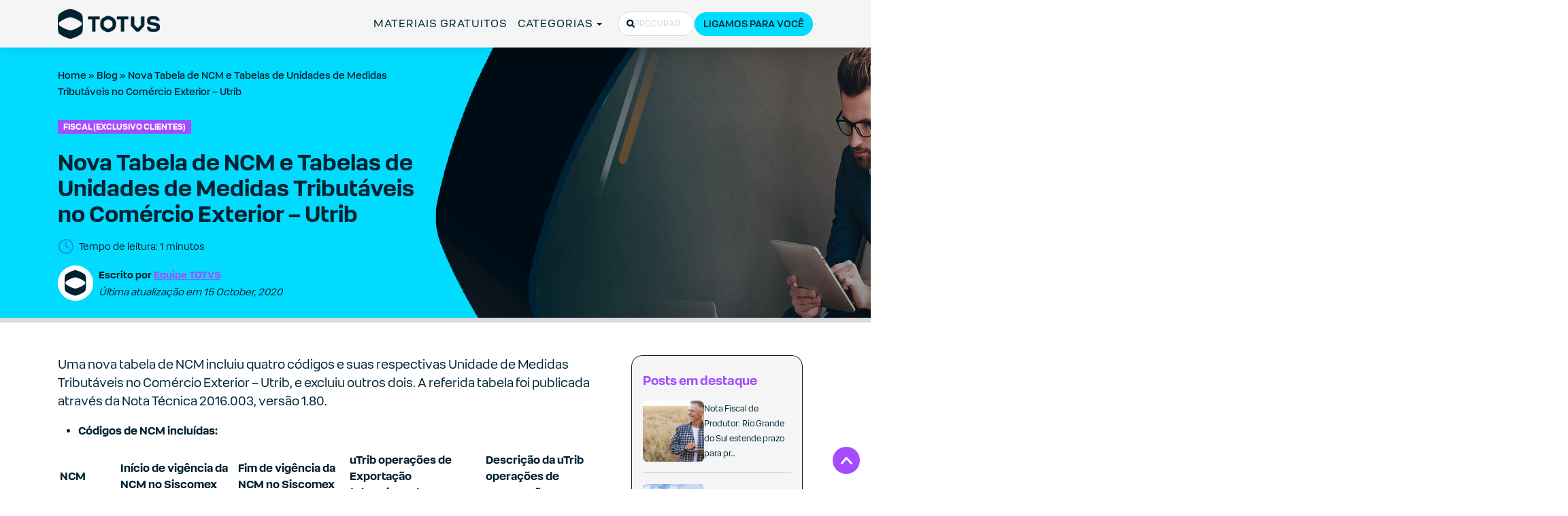

--- FILE ---
content_type: text/html; charset=UTF-8
request_url: https://www.totvs.com/blog/fiscal-clientes/nova-tabela-de-ncm-e-tabelas-de-unidades-de-medidas-tributaveis-no-comercio-exterior-utrib/
body_size: 66000
content:
<!doctype html>
<html lang="pt-BR">
  <head> <script type="text/javascript">
/* <![CDATA[ */
var gform;gform||(document.addEventListener("gform_main_scripts_loaded",function(){gform.scriptsLoaded=!0}),document.addEventListener("gform/theme/scripts_loaded",function(){gform.themeScriptsLoaded=!0}),window.addEventListener("DOMContentLoaded",function(){gform.domLoaded=!0}),gform={domLoaded:!1,scriptsLoaded:!1,themeScriptsLoaded:!1,isFormEditor:()=>"function"==typeof InitializeEditor,callIfLoaded:function(o){return!(!gform.domLoaded||!gform.scriptsLoaded||!gform.themeScriptsLoaded&&!gform.isFormEditor()||(gform.isFormEditor()&&console.warn("The use of gform.initializeOnLoaded() is deprecated in the form editor context and will be removed in Gravity Forms 3.1."),o(),0))},initializeOnLoaded:function(o){gform.callIfLoaded(o)||(document.addEventListener("gform_main_scripts_loaded",()=>{gform.scriptsLoaded=!0,gform.callIfLoaded(o)}),document.addEventListener("gform/theme/scripts_loaded",()=>{gform.themeScriptsLoaded=!0,gform.callIfLoaded(o)}),window.addEventListener("DOMContentLoaded",()=>{gform.domLoaded=!0,gform.callIfLoaded(o)}))},hooks:{action:{},filter:{}},addAction:function(o,r,e,t){gform.addHook("action",o,r,e,t)},addFilter:function(o,r,e,t){gform.addHook("filter",o,r,e,t)},doAction:function(o){gform.doHook("action",o,arguments)},applyFilters:function(o){return gform.doHook("filter",o,arguments)},removeAction:function(o,r){gform.removeHook("action",o,r)},removeFilter:function(o,r,e){gform.removeHook("filter",o,r,e)},addHook:function(o,r,e,t,n){null==gform.hooks[o][r]&&(gform.hooks[o][r]=[]);var d=gform.hooks[o][r];null==n&&(n=r+"_"+d.length),gform.hooks[o][r].push({tag:n,callable:e,priority:t=null==t?10:t})},doHook:function(r,o,e){var t;if(e=Array.prototype.slice.call(e,1),null!=gform.hooks[r][o]&&((o=gform.hooks[r][o]).sort(function(o,r){return o.priority-r.priority}),o.forEach(function(o){"function"!=typeof(t=o.callable)&&(t=window[t]),"action"==r?t.apply(null,e):e[0]=t.apply(null,e)})),"filter"==r)return e[0]},removeHook:function(o,r,t,n){var e;null!=gform.hooks[o][r]&&(e=(e=gform.hooks[o][r]).filter(function(o,r,e){return!!(null!=n&&n!=o.tag||null!=t&&t!=o.priority)}),gform.hooks[o][r]=e)}});
/* ]]> */
</script>

  <meta charset="utf-8">
  <meta http-equiv="x-ua-compatible" content="ie=edge">
  <meta name="viewport" content="width=device-width, initial-scale=1, shrink-to-fit=no">
  <meta name="google-site-verification" content="eFO1BoR6GIP48OrpEeCX4YWsQ9N_rm4xBYY3F6BoKb0" />

  
    

    
  <!-- JSON-LD markup generated by Google Structured Data Markup Helper. -->
<script type="application/ld+json">
{
  "@context" : "http://schema.org",
  "@type" : "Article",
  "headline" : "Nova Tabela de NCM e Tabelas de Unidades de Medidas Tributáveis no Comércio Exterior &#8211; Utrib",
  "author" : {
    "@type" : "Organization",
    "name" : "Equipe Totvs",
    "url": "https://www.totvs.com/blog/author/digital.totvs/"
  },
  "datePublished" : "2020-10-15",
  "image" : "https://midias-totvs.totvs.com/wp-content/uploads/2020/10/GED-HERO.jpg",
  "articleSection" : "Nova Tabela de NCM e Tabelas de Unidades de Medidas Tributáveis no Comércio Exterior &#8211; Utrib",
  "articleBody" : "
Uma nova tabela de NCM incluiu quatro códigos e suas respectivas Unidade de Medidas Tributáveis no Comércio Exterior - Utrib, e excluiu outros dois. A referida tabela foi publicada através da Nota Técnica 2016.003, versão 1.80. 







Códigos de NCM incluídas:



[table id=39 /]



Códig...",
  "url" : "https://www.totvs.com/blog/fiscal-clientes/nova-tabela-de-ncm-e-tabelas-de-unidades-de-medidas-tributaveis-no-comercio-exterior-utrib/",
  "publisher" : {
    "@type" : "Organization",
    "name" : "TOTVS",
    "url": "https://www.totvs.com/blog/author/digital.totvs/"
    "logo": {
      "@type": "ImageObject",
      "url": "https://midias-totvs.totvs.com/wp-content/uploads/2019/09/logo.png"
  }
  }
}
</script>

  <!-- FAVICONS -->
  <link rel="icon" href="https://www.totvs.com/favicons/totvs-favicon-bg-light-192x192.png" type="image/x-icon">
  <link rel="icon" href="https://www.totvs.com/favicons/totvs-favicon-bg-light-192x192.png" type="image/x-icon" media="(prefers-color-scheme: light)">
  <link rel="icon" href="https://www.totvs.com/favicons/totvs-favicon-bg-dark-192x192.png" type="image/x-icon" media="(prefers-color-scheme: dark)">

  <!-- IMAGE SHARE -->
  <meta name="twitter:image" content="https://www.totvs.com/imagens/image-share.jpg">
  <meta property="og:image" content="https://www.totvs.com/imagens/image-share.jpg"/>

  <!-- FONTES PRELOAD -->
  <link rel="preload" href="https://midias-totvs.totvs.com/fonts/totvs/TOTVS-Regular.woff2" as="font" type="font/woff2" crossorigin="anonymous">
  <link rel="preload" href="https://midias-totvs.totvs.com/fonts/totvs/TOTVS-Bold.woff2" as="font" type="font/woff2" crossorigin="anonymous">

  <meta name='robots' content='index, follow, max-image-preview:large, max-snippet:-1, max-video-preview:-1' />
<link rel='preconnect' href='https://www.googletagmanager.com' crossorigin>
<link rel='preconnect' href='https://www.google-analytics.com' crossorigin>
<link rel='preconnect' href='https://js.hsforms.net' crossorigin>
<link rel='preconnect' href='https://connect.facebook.net' crossorigin>

	<!-- This site is optimized with the Yoast SEO Premium plugin v26.7 (Yoast SEO v26.7) - https://yoast.com/wordpress/plugins/seo/ -->
	<title>Nova Tabela de NCM e Tabelas de Unidades de Medidas Tributáveis no Comércio Exterior - Utrib - TOTVS</title><style id="perfmatters-used-css">.modal-dialog{width:100% !important;}[aria-modal=true]{display:flex !important;}@keyframes tw-bounce{0%,to{animation-timing-function:cubic-bezier(.8,0,1,1);transform:translateY(-25%);}50%{animation-timing-function:cubic-bezier(0,0,.2,1);transform:none;}}@keyframes tw-fade{0%{opacity:0;}to{opacity:1;}}@keyframes tw-fade{0%{opacity:0;}to{opacity:1;}}@keyframes rotation{0%{transform:rotate(0deg);}to{transform:rotate(359deg);}}@keyframes rotation-left{0%{transform:rotate(0deg);}to{transform:rotate(-359deg);}}*,:after,:before{--tw-border-spacing-x:0;--tw-border-spacing-y:0;--tw-translate-x:0;--tw-translate-y:0;--tw-rotate:0;--tw-skew-x:0;--tw-skew-y:0;--tw-scale-x:1;--tw-scale-y:1;--tw-scroll-snap-strictness:proximity;--tw-ring-offset-width:0px;--tw-ring-offset-color:#fff;--tw-ring-color:rgba(59,130,246,.5);--tw-ring-offset-shadow:0 0 rgba(0,0,0,0);--tw-ring-shadow:0 0 rgba(0,0,0,0);--tw-shadow:0 0 rgba(0,0,0,0);--tw-shadow-colored:0 0 rgba(0,0,0,0);}::backdrop{--tw-border-spacing-x:0;--tw-border-spacing-y:0;--tw-translate-x:0;--tw-translate-y:0;--tw-rotate:0;--tw-skew-x:0;--tw-skew-y:0;--tw-scale-x:1;--tw-scale-y:1;--tw-scroll-snap-strictness:proximity;--tw-ring-offset-width:0px;--tw-ring-offset-color:#fff;--tw-ring-color:rgba(59,130,246,.5);--tw-ring-offset-shadow:0 0 rgba(0,0,0,0);--tw-ring-shadow:0 0 rgba(0,0,0,0);--tw-shadow:0 0 rgba(0,0,0,0);--tw-shadow-colored:0 0 rgba(0,0,0,0);}*,:after,:before{border:0 solid;box-sizing:border-box;}:after,:before{--tw-content:"";}:host,html{-webkit-text-size-adjust:100%;font-feature-settings:normal;-webkit-tap-highlight-color:transparent;font-family:ui-sans-serif,system-ui,sans-serif,Apple Color Emoji,Segoe UI Emoji,Segoe UI Symbol,Noto Color Emoji;font-variation-settings:normal;line-height:1.5;-moz-tab-size:4;-o-tab-size:4;tab-size:4;}body{line-height:inherit;margin:0;}hr{border-top-width:1px;color:inherit;height:0;}h1,h2,h3,h4,h5,h6{font-size:inherit;font-weight:inherit;}a{color:inherit;text-decoration:inherit;}b,strong{font-weight:bolder;}small{font-size:80%;}button,input,optgroup,select,textarea{font-feature-settings:inherit;color:inherit;font-family:inherit;font-size:100%;font-variation-settings:inherit;font-weight:inherit;letter-spacing:inherit;line-height:inherit;margin:0;padding:0;}button,select{text-transform:none;}button,input:where([type=button]),input:where([type=reset]),input:where([type=submit]){-webkit-appearance:button;background-color:transparent;background-image:none;}:-moz-focusring{outline:auto;}:-moz-ui-invalid{box-shadow:none;}::-webkit-inner-spin-button,::-webkit-outer-spin-button{height:auto;}[type=search]{-webkit-appearance:textfield;outline-offset:-2px;}::-webkit-search-decoration{-webkit-appearance:none;}::-webkit-file-upload-button{-webkit-appearance:button;font:inherit;}summary{display:list-item;}blockquote,dd,dl,figure,h1,h2,h3,h4,h5,h6,hr,p,pre{margin:0;}fieldset{margin:0;}fieldset,legend{padding:0;}menu,ol,ul{list-style:none;margin:0;padding:0;}textarea{resize:vertical;}input::-moz-placeholder,textarea::-moz-placeholder{color:#9ca3af;opacity:1;}input::placeholder,textarea::placeholder{color:#9ca3af;opacity:1;}[role=button],button{cursor:pointer;}:disabled{cursor:default;}audio,canvas,embed,iframe,img,object,svg,video{display:block;vertical-align:middle;}img,video{height:auto;max-width:100%;}[hidden]:where(:not([hidden=until-found])){display:none;}img,video{display:initial;}:root{--indigo:#6610f2;--red:#dc3545;--yellow:#feac0e;--teal:#20c997;--white:#fff;--gray:#6c757d;--gray-dark:#343a40;--primary:#00dbff;--secondary:#00c9eb;--success:#28e048;--info:#00ffd4;--warning:#feac0e;--danger:#dc3545;--light:#f5f5f5;--dark:#023;--gray:#d6d6d6;--gray-light:#f5f5f5;--blue:#00dbff;--blue-light:#00c9eb;--blue-dark:#00a3be;--purple:#a44dff;--purple-dark:#6832a1;--cyan:#00ffd4;--pink:#ff009e;--orange:#ff8900;--lemon:#d9ff65;--green:#28e048;--green-light:#16dbe3;--event:#00c9eb;--event-alt:#feac0e;--primary-itau:#ec7000;--breakpoint-xs:0;--breakpoint-sm:576px;--breakpoint-md:768px;--breakpoint-lg:992px;--breakpoint-xl:1200px;--font-family-sans-serif:-apple-system,BlinkMacSystemFont,"Segoe UI",Roboto,"Helvetica Neue",Arial,"Noto Sans",sans-serif,"Apple Color Emoji","Segoe UI Emoji","Segoe UI Symbol","Noto Color Emoji";--font-family-monospace:SFMono-Regular,Menlo,Monaco,Consolas,"Liberation Mono","Courier New",monospace;}*,:after,:before{-webkit-box-sizing:border-box;box-sizing:border-box;}html{font-family:sans-serif;line-height:1.15;-webkit-text-size-adjust:100%;-webkit-tap-highlight-color:rgba(0,0,0,0);}article,aside,figcaption,figure,footer,header,hgroup,main,nav,section{display:block;}body{margin:0;font-size:1rem;font-weight:400;line-height:1.5;color:#212529;text-align:left;background-color:#fff;}[tabindex="-1"]:focus{outline:0 !important;}hr{-webkit-box-sizing:content-box;box-sizing:content-box;height:0;overflow:visible;}h1,h2,h3,h4,h5,h6{margin-top:0;margin-bottom:.5rem;}p{margin-top:0;margin-bottom:1rem;}address,dl,ol,ul{margin-bottom:1rem;}dl,ol,ul{margin-top:0;}ol ol,ol ul,ul ol,ul ul{margin-bottom:0;}dt{font-weight:700;}dd{margin-bottom:.5rem;margin-left:0;}b,strong{font-weight:bolder;}small{font-size:80%;}a{color:#00dbff;text-decoration:none;background-color:transparent;}a:hover{color:#0099b3;text-decoration:underline;}a:not([href]):not([tabindex]),a:not([href]):not([tabindex]):focus,a:not([href]):not([tabindex]):hover{color:inherit;text-decoration:none;}a:not([href]):not([tabindex]):focus{outline:0;}figure{margin:0 0 1rem;}img{border-style:none;}img,svg{vertical-align:middle;}svg{overflow:hidden;}label{display:inline-block;margin-bottom:.5rem;}button{border-radius:0;}button:focus{outline:1px dotted;outline:5px auto -webkit-focus-ring-color;}button,input,optgroup,select,textarea{margin:0;font-family:inherit;font-size:inherit;line-height:inherit;}button,input{overflow:visible;}button,select{text-transform:none;}[type=button],[type=reset],[type=submit],button{-webkit-appearance:button;}[type=button]:not(:disabled),[type=reset]:not(:disabled),[type=submit]:not(:disabled),button:not(:disabled){cursor:pointer;}[type=button]::-moz-focus-inner,[type=reset]::-moz-focus-inner,[type=submit]::-moz-focus-inner,button::-moz-focus-inner{padding:0;border-style:none;}input[type=checkbox],input[type=radio]{-webkit-box-sizing:border-box;box-sizing:border-box;padding:0;}input[type=date],input[type=datetime-local],input[type=month],input[type=time]{-webkit-appearance:listbox;}textarea{overflow:auto;resize:vertical;}fieldset{min-width:0;padding:0;margin:0;border:0;}legend{display:block;width:100%;max-width:100%;padding:0;margin-bottom:.5rem;font-size:1.5rem;line-height:inherit;color:inherit;white-space:normal;}[type=number]::-webkit-inner-spin-button,[type=number]::-webkit-outer-spin-button{height:auto;}[type=search]{outline-offset:-2px;-webkit-appearance:none;}[type=search]::-webkit-search-decoration{-webkit-appearance:none;}::-webkit-file-upload-button{font:inherit;-webkit-appearance:button;}summary{display:list-item;cursor:pointer;}[hidden]{display:none !important;}.h1,.h2,.h3,.h4,.h5,.h6,h1,h2,h3,h4,h5,h6{margin-bottom:.5rem;font-weight:500;line-height:1.2;}.h1,h1{font-size:2.5rem;}.h2,h2{font-size:2rem;}.h3,h3{font-size:1.75rem;}.h5,h5{font-size:1.25rem;}.h6,h6{font-size:1rem;}.display-1,.display-2{font-weight:300;line-height:1.2;}.display-2{font-size:5.5rem;}.display-3{font-size:4.5rem;}.display-3,.display-4{font-weight:300;line-height:1.2;}.display-4{font-size:3.5rem;}hr{margin-top:1rem;margin-bottom:1rem;border:0;border-top:1px solid rgba(0,0,0,.1);}.small,small{font-size:80%;font-weight:400;}.comment-list,.list-inline,.list-unstyled{padding-left:0;list-style:none;}.container{width:100%;padding-right:15px;padding-left:15px;margin-right:auto;margin-left:auto;}@media (min-width:576px){.container{max-width:540px;}}@media (min-width:768px){.container{max-width:720px;}}@media (min-width:992px){.container{max-width:960px;}}@media (min-width:1200px){.container{max-width:1140px;}}.row{display:-webkit-box;display:-ms-flexbox;display:flex;-ms-flex-wrap:wrap;flex-wrap:wrap;margin-right:-15px;margin-left:-15px;}.col,.col-1,.col-2,.col-3,.col-4,.col-5,.col-6,.col-7,.col-8,.col-9,.col-10,.col-11,.col-12,.col-auto,.col-lg,.col-lg-1,.col-lg-2,.col-lg-3,.col-lg-4,.col-lg-5,.col-lg-6,.col-lg-7,.col-lg-8,.col-lg-9,.col-lg-10,.col-lg-11,.col-lg-12,.col-lg-auto,.col-md,.col-md-1,.col-md-2,.col-md-3,.col-md-4,.col-md-5,.col-md-6,.col-md-7,.col-md-8,.col-md-9,.col-md-10,.col-md-11,.col-md-12,.col-md-auto,.col-sm,.col-sm-1,.col-sm-2,.col-sm-3,.col-sm-4,.col-sm-5,.col-sm-6,.col-sm-7,.col-sm-8,.col-sm-9,.col-sm-10,.col-sm-11,.col-sm-12,.col-sm-auto,.col-xl,.col-xl-1,.col-xl-2,.col-xl-3,.col-xl-4,.col-xl-5,.col-xl-6,.col-xl-7,.col-xl-8,.col-xl-9,.col-xl-10,.col-xl-11,.col-xl-12,.col-xl-auto{position:relative;width:100%;padding-right:15px;padding-left:15px;}.col-10{-ms-flex:0 0 83.33333%;flex:0 0 83.33333%;max-width:83.33333%;}.col-10,.col-11{-webkit-box-flex:0;}.col-12{-webkit-box-flex:0;-ms-flex:0 0 100%;flex:0 0 100%;max-width:100%;}@media (min-width:768px){.col-md-2{-webkit-box-flex:0;-ms-flex:0 0 16.66667%;flex:0 0 16.66667%;max-width:16.66667%;}.col-md-3{-webkit-box-flex:0;-ms-flex:0 0 25%;flex:0 0 25%;max-width:25%;}.col-md-6{-webkit-box-flex:0;-ms-flex:0 0 50%;flex:0 0 50%;max-width:50%;}.col-md-9{-webkit-box-flex:0;-ms-flex:0 0 75%;flex:0 0 75%;max-width:75%;}.col-md-10{-webkit-box-flex:0;-ms-flex:0 0 83.33333%;flex:0 0 83.33333%;max-width:83.33333%;}.col-md-11{-webkit-box-flex:0;-ms-flex:0 0 91.66667%;flex:0 0 91.66667%;max-width:91.66667%;}.col-md-12{-webkit-box-flex:0;-ms-flex:0 0 100%;flex:0 0 100%;max-width:100%;}}@media (min-width:992px){.col-lg-6{-webkit-box-flex:0;-ms-flex:0 0 50%;flex:0 0 50%;max-width:50%;}}.comment-form input[type=email],.comment-form input[type=text],.comment-form input[type=url],.comment-form textarea,.form-control,.search-form .search-field{display:block;width:100%;height:calc(1.5em + .75rem + 2px);padding:.375rem .75rem;font-size:1rem;font-weight:400;line-height:1.5;color:#495057;background-color:#fff;background-clip:padding-box;border:1px solid #ced4da;border-radius:.25rem;-webkit-transition:border-color .15s ease-in-out,-webkit-box-shadow .15s ease-in-out;transition:border-color .15s ease-in-out,-webkit-box-shadow .15s ease-in-out;-o-transition:border-color .15s ease-in-out,box-shadow .15s ease-in-out;transition:border-color .15s ease-in-out,box-shadow .15s ease-in-out;transition:border-color .15s ease-in-out,box-shadow .15s ease-in-out,-webkit-box-shadow .15s ease-in-out;}@media (prefers-reduced-motion:reduce){.comment-form input[type=email],.comment-form input[type=text],.comment-form input[type=url],.comment-form textarea,.form-control,.search-form .search-field{-webkit-transition:none;-o-transition:none;transition:none;}}.comment-form input[type=email]::-ms-expand,.comment-form input[type=text]::-ms-expand,.comment-form input[type=url]::-ms-expand,.comment-form textarea::-ms-expand,.form-control::-ms-expand,.search-form .search-field::-ms-expand{background-color:transparent;border:0;}.comment-form input:focus[type=email],.comment-form input:focus[type=text],.comment-form input:focus[type=url],.comment-form textarea:focus,.form-control:focus,.search-form .search-field:focus{color:#495057;background-color:#fff;border-color:#80edff;outline:0;-webkit-box-shadow:0 0 0 .2rem rgba(0,219,255,.25);box-shadow:0 0 0 .2rem rgba(0,219,255,.25);}.comment-form input[type=email]::-webkit-input-placeholder,.comment-form input[type=text]::-webkit-input-placeholder,.comment-form input[type=url]::-webkit-input-placeholder,.comment-form textarea::-webkit-input-placeholder,.form-control::-webkit-input-placeholder,.search-form .search-field::-webkit-input-placeholder{color:#6c757d;opacity:1;}.comment-form input[type=email]::-moz-placeholder,.comment-form input[type=text]::-moz-placeholder,.comment-form input[type=url]::-moz-placeholder,.comment-form textarea::-moz-placeholder,.form-control::-moz-placeholder,.search-form .search-field::-moz-placeholder{color:#6c757d;opacity:1;}.comment-form input[type=email]::-ms-input-placeholder,.comment-form input[type=text]::-ms-input-placeholder,.comment-form input[type=url]::-ms-input-placeholder,.comment-form textarea::-ms-input-placeholder,.form-control::-ms-input-placeholder,.search-form .search-field::-ms-input-placeholder{color:#6c757d;opacity:1;}.comment-form input[type=email]::placeholder,.comment-form input[type=text]::placeholder,.comment-form input[type=url]::placeholder,.comment-form textarea::placeholder,.form-control::placeholder,.search-form .search-field::placeholder{color:#6c757d;opacity:1;}.comment-form input:disabled[type=email],.comment-form input:disabled[type=text],.comment-form input:disabled[type=url],.comment-form input[readonly][type=email],.comment-form input[readonly][type=text],.comment-form input[readonly][type=url],.comment-form textarea:disabled,.comment-form textarea[readonly],.form-control:disabled,.form-control[readonly],.search-form .search-field:disabled,.search-form .search-field[readonly]{background-color:#e9ecef;opacity:1;}.comment-form textarea,.search-form select.search-field[multiple],.search-form select.search-field[size],.search-form textarea.search-field,select.form-control[multiple],select.form-control[size],textarea.form-control{height:auto;}.comment-form p,.form-group,.search-form label{margin-bottom:1rem;}.form-inline,.search-form{display:-webkit-box;display:-ms-flexbox;display:flex;-webkit-box-orient:horizontal;-webkit-box-direction:normal;-ms-flex-flow:row wrap;flex-flow:row wrap;-webkit-box-align:center;-ms-flex-align:center;align-items:center;}@media (min-width:576px){.form-inline label,.search-form label{display:-webkit-box;display:-ms-flexbox;display:flex;-webkit-box-align:center;-ms-flex-align:center;align-items:center;-webkit-box-pack:center;-ms-flex-pack:center;justify-content:center;margin-bottom:0;}.comment-form .form-inline p,.comment-form .search-form p,.form-inline .comment-form p,.form-inline .form-group,.form-inline .search-form label,.search-form .comment-form p,.search-form .form-group,.search-form .form-inline label,.search-form label{display:-webkit-box;display:-ms-flexbox;display:flex;-webkit-box-flex:0;-ms-flex:0 0 auto;flex:0 0 auto;-webkit-box-orient:horizontal;-webkit-box-direction:normal;-ms-flex-flow:row wrap;flex-flow:row wrap;-webkit-box-align:center;-ms-flex-align:center;align-items:center;margin-bottom:0;}.comment-form .form-inline input[type=email],.comment-form .form-inline input[type=text],.comment-form .form-inline input[type=url],.comment-form .form-inline textarea,.comment-form .search-form input[type=email],.comment-form .search-form input[type=text],.comment-form .search-form input[type=url],.comment-form .search-form textarea,.form-inline .comment-form input[type=email],.form-inline .comment-form input[type=text],.form-inline .comment-form input[type=url],.form-inline .comment-form textarea,.form-inline .form-control,.search-form .comment-form input[type=email],.search-form .comment-form input[type=text],.search-form .comment-form input[type=url],.search-form .comment-form textarea,.search-form .form-control,.search-form .search-field{display:inline-block;width:auto;vertical-align:middle;}.form-inline .custom-select,.form-inline .input-group,.search-form .custom-select,.search-form .input-group{width:auto;}}.btn,.comment-form input[type=submit],.modal-form-pop-up .hbspt-form form.hs-form .actions .hs-button,.newsletter-form .hbspt-form form.hs-form .hs_submit .actions .hs-button,.search-form .search-submit,.single-post .comments-new .comment-form .form-submit .submit,.single-post .comments-new .comment-list .comment-edit-link,.single-post .comments-new .comment-list .comment-reply-link,.single-post .comments .comment-form .form-submit .submit,.single-post .comments .comment-list .comment-edit-link,.single-post .comments .comment-list .comment-reply-link{display:inline-block;font-weight:400;color:#212529;text-align:center;vertical-align:middle;-webkit-user-select:none;-moz-user-select:none;-ms-user-select:none;user-select:none;background-color:transparent;border:1px solid transparent;padding:.375rem .75rem;font-size:1rem;line-height:1.5;border-radius:.25rem;-webkit-transition:color .15s ease-in-out,background-color .15s ease-in-out,border-color .15s ease-in-out,-webkit-box-shadow .15s ease-in-out;transition:color .15s ease-in-out,background-color .15s ease-in-out,border-color .15s ease-in-out,-webkit-box-shadow .15s ease-in-out;-o-transition:color .15s ease-in-out,background-color .15s ease-in-out,border-color .15s ease-in-out,box-shadow .15s ease-in-out;transition:color .15s ease-in-out,background-color .15s ease-in-out,border-color .15s ease-in-out,box-shadow .15s ease-in-out;transition:color .15s ease-in-out,background-color .15s ease-in-out,border-color .15s ease-in-out,box-shadow .15s ease-in-out,-webkit-box-shadow .15s ease-in-out;}@media (prefers-reduced-motion:reduce){.btn,.comment-form input[type=submit],.modal-form-pop-up .hbspt-form form.hs-form .actions .hs-button,.newsletter-form .hbspt-form form.hs-form .hs_submit .actions .hs-button,.search-form .search-submit,.single-post .comments-new .comment-form .form-submit .submit,.single-post .comments-new .comment-list .comment-edit-link,.single-post .comments-new .comment-list .comment-reply-link,.single-post .comments .comment-form .form-submit .submit,.single-post .comments .comment-list .comment-edit-link,.single-post .comments .comment-list .comment-reply-link{-webkit-transition:none;-o-transition:none;transition:none;}}.btn:hover,.comment-form input:hover[type=submit],.modal-form-pop-up .hbspt-form form.hs-form .actions .hs-button:hover,.newsletter-form .hbspt-form form.hs-form .hs_submit .actions .hs-button:hover,.search-form .search-submit:hover,.single-post .comments-new .comment-form .form-submit .submit:hover,.single-post .comments-new .comment-list .comment-edit-link:hover,.single-post .comments-new .comment-list .comment-reply-link:hover,.single-post .comments .comment-form .form-submit .submit:hover,.single-post .comments .comment-list .comment-edit-link:hover,.single-post .comments .comment-list .comment-reply-link:hover{color:#212529;text-decoration:none;}.btn.focus,.btn:focus,.comment-form input.focus[type=submit],.comment-form input:focus[type=submit],.modal-form-pop-up .hbspt-form form.hs-form .actions .focus.hs-button,.modal-form-pop-up .hbspt-form form.hs-form .actions .hs-button:focus,.newsletter-form .hbspt-form form.hs-form .hs_submit .actions .focus.hs-button,.newsletter-form .hbspt-form form.hs-form .hs_submit .actions .hs-button:focus,.search-form .focus.search-submit,.search-form .search-submit:focus,.single-post .comments-new .comment-form .form-submit .focus.submit,.single-post .comments-new .comment-form .form-submit .submit:focus,.single-post .comments-new .comment-list .comment-edit-link:focus,.single-post .comments-new .comment-list .comment-reply-link:focus,.single-post .comments-new .comment-list .focus.comment-edit-link,.single-post .comments-new .comment-list .focus.comment-reply-link,.single-post .comments .comment-form .form-submit .focus.submit,.single-post .comments .comment-form .form-submit .submit:focus,.single-post .comments .comment-list .comment-edit-link:focus,.single-post .comments .comment-list .comment-reply-link:focus,.single-post .comments .comment-list .focus.comment-edit-link,.single-post .comments .comment-list .focus.comment-reply-link{outline:0;-webkit-box-shadow:0 0 0 .2rem rgba(0,219,255,.25);box-shadow:0 0 0 .2rem rgba(0,219,255,.25);}.btn.disabled,.btn:disabled,.comment-form input.disabled[type=submit],.comment-form input:disabled[type=submit],.modal-form-pop-up .hbspt-form form.hs-form .actions .disabled.hs-button,.modal-form-pop-up .hbspt-form form.hs-form .actions .hs-button:disabled,.newsletter-form .hbspt-form form.hs-form .hs_submit .actions .disabled.hs-button,.newsletter-form .hbspt-form form.hs-form .hs_submit .actions .hs-button:disabled,.search-form .disabled.search-submit,.search-form .search-submit:disabled,.single-post .comments-new .comment-form .form-submit .disabled.submit,.single-post .comments-new .comment-form .form-submit .submit:disabled,.single-post .comments-new .comment-list .comment-edit-link:disabled,.single-post .comments-new .comment-list .comment-reply-link:disabled,.single-post .comments-new .comment-list .disabled.comment-edit-link,.single-post .comments-new .comment-list .disabled.comment-reply-link,.single-post .comments .comment-form .form-submit .disabled.submit,.single-post .comments .comment-form .form-submit .submit:disabled,.single-post .comments .comment-list .comment-edit-link:disabled,.single-post .comments .comment-list .comment-reply-link:disabled,.single-post .comments .comment-list .disabled.comment-edit-link,.single-post .comments .comment-list .disabled.comment-reply-link{opacity:.65;}.modal-form-pop-up .hbspt-form form.hs-form .actions a.disabled.hs-button,.modal-form-pop-up .hbspt-form form.hs-form .actions fieldset:disabled a.hs-button,.newsletter-form .hbspt-form form.hs-form .hs_submit .actions a.disabled.hs-button,.newsletter-form .hbspt-form form.hs-form .hs_submit .actions fieldset:disabled a.hs-button,.search-form a.disabled.search-submit,.search-form fieldset:disabled a.search-submit,.single-post .comments-new .comment-form .form-submit a.disabled.submit,.single-post .comments-new .comment-form .form-submit fieldset:disabled a.submit,.single-post .comments-new .comment-list a.disabled.comment-edit-link,.single-post .comments-new .comment-list a.disabled.comment-reply-link,.single-post .comments-new .comment-list fieldset:disabled a.comment-edit-link,.single-post .comments-new .comment-list fieldset:disabled a.comment-reply-link,.single-post .comments .comment-form .form-submit a.disabled.submit,.single-post .comments .comment-form .form-submit fieldset:disabled a.submit,.single-post .comments .comment-list a.disabled.comment-edit-link,.single-post .comments .comment-list a.disabled.comment-reply-link,.single-post .comments .comment-list fieldset:disabled a.comment-edit-link,.single-post .comments .comment-list fieldset:disabled a.comment-reply-link,a.btn.disabled,fieldset:disabled .modal-form-pop-up .hbspt-form form.hs-form .actions a.hs-button,fieldset:disabled .newsletter-form .hbspt-form form.hs-form .hs_submit .actions a.hs-button,fieldset:disabled .search-form a.search-submit,fieldset:disabled .single-post .comments-new .comment-form .form-submit a.submit,fieldset:disabled .single-post .comments-new .comment-list a.comment-edit-link,fieldset:disabled .single-post .comments-new .comment-list a.comment-reply-link,fieldset:disabled .single-post .comments .comment-form .form-submit a.submit,fieldset:disabled .single-post .comments .comment-list a.comment-edit-link,fieldset:disabled .single-post .comments .comment-list a.comment-reply-link,fieldset:disabled a.btn{pointer-events:none;}.btn-primary,.modal-form-pop-up .hbspt-form form.hs-form .actions .hs-button,.newsletter-form .hbspt-form form.hs-form .hs_submit .actions .hs-button,.single-post .comments .comment-form .form-submit .submit{color:#212529;background-color:#00dbff;border-color:#00dbff;}.btn-primary:hover,.modal-form-pop-up .hbspt-form form.hs-form .actions .hs-button:hover,.newsletter-form .hbspt-form form.hs-form .hs_submit .actions .hs-button:hover,.single-post .comments .comment-form .form-submit .submit:hover{color:#fff;background-color:#00bad9;border-color:#00afcc;}.btn-primary.focus,.btn-primary:focus,.modal-form-pop-up .hbspt-form form.hs-form .actions .focus.hs-button,.modal-form-pop-up .hbspt-form form.hs-form .actions .hs-button:focus,.newsletter-form .hbspt-form form.hs-form .hs_submit .actions .focus.hs-button,.newsletter-form .hbspt-form form.hs-form .hs_submit .actions .hs-button:focus,.single-post .comments .comment-form .form-submit .focus.submit,.single-post .comments .comment-form .form-submit .submit:focus{-webkit-box-shadow:0 0 0 .2rem rgba(5,192,223,.5);box-shadow:0 0 0 .2rem rgba(5,192,223,.5);}.btn-primary.disabled,.btn-primary:disabled,.modal-form-pop-up .hbspt-form form.hs-form .actions .disabled.hs-button,.modal-form-pop-up .hbspt-form form.hs-form .actions .hs-button:disabled,.newsletter-form .hbspt-form form.hs-form .hs_submit .actions .disabled.hs-button,.newsletter-form .hbspt-form form.hs-form .hs_submit .actions .hs-button:disabled,.single-post .comments .comment-form .form-submit .disabled.submit,.single-post .comments .comment-form .form-submit .submit:disabled{color:#212529;background-color:#00dbff;border-color:#00dbff;}.btn-primary:not(:disabled):not(.disabled).active,.btn-primary:not(:disabled):not(.disabled):active,.modal-form-pop-up .hbspt-form form.hs-form .actions .hs-button:not(:disabled):not(.disabled).active,.modal-form-pop-up .hbspt-form form.hs-form .actions .hs-button:not(:disabled):not(.disabled):active,.modal-form-pop-up .hbspt-form form.hs-form .actions .show>.dropdown-toggle.hs-button,.newsletter-form .hbspt-form form.hs-form .hs_submit .actions .hs-button:not(:disabled):not(.disabled).active,.newsletter-form .hbspt-form form.hs-form .hs_submit .actions .hs-button:not(:disabled):not(.disabled):active,.newsletter-form .hbspt-form form.hs-form .hs_submit .actions .show>.dropdown-toggle.hs-button,.show>.btn-primary.dropdown-toggle,.single-post .comments .comment-form .form-submit .show>.dropdown-toggle.submit,.single-post .comments .comment-form .form-submit .submit:not(:disabled):not(.disabled).active,.single-post .comments .comment-form .form-submit .submit:not(:disabled):not(.disabled):active{color:#fff;background-color:#00afcc;border-color:#00a4bf;}.btn-primary:not(:disabled):not(.disabled).active:focus,.btn-primary:not(:disabled):not(.disabled):active:focus,.modal-form-pop-up .hbspt-form form.hs-form .actions .hs-button:not(:disabled):not(.disabled).active:focus,.modal-form-pop-up .hbspt-form form.hs-form .actions .hs-button:not(:disabled):not(.disabled):active:focus,.modal-form-pop-up .hbspt-form form.hs-form .actions .show>.dropdown-toggle.hs-button:focus,.newsletter-form .hbspt-form form.hs-form .hs_submit .actions .hs-button:not(:disabled):not(.disabled).active:focus,.newsletter-form .hbspt-form form.hs-form .hs_submit .actions .hs-button:not(:disabled):not(.disabled):active:focus,.newsletter-form .hbspt-form form.hs-form .hs_submit .actions .show>.dropdown-toggle.hs-button:focus,.show>.btn-primary.dropdown-toggle:focus,.single-post .comments .comment-form .form-submit .show>.dropdown-toggle.submit:focus,.single-post .comments .comment-form .form-submit .submit:not(:disabled):not(.disabled).active:focus,.single-post .comments .comment-form .form-submit .submit:not(:disabled):not(.disabled):active:focus{-webkit-box-shadow:0 0 0 .2rem rgba(5,192,223,.5);box-shadow:0 0 0 .2rem rgba(5,192,223,.5);}.btn-white{color:#212529;background-color:#fff;border-color:#fff;}.btn-white:hover{color:#212529;background-color:#ececec;border-color:#e6e6e6;}.btn-white.focus,.btn-white:focus{-webkit-box-shadow:0 0 0 .2rem hsla(240,2%,87%,.5);box-shadow:0 0 0 .2rem hsla(240,2%,87%,.5);}.btn-white.disabled,.btn-white:disabled{color:#212529;background-color:#fff;border-color:#fff;}.btn-white:not(:disabled):not(.disabled).active,.btn-white:not(:disabled):not(.disabled):active,.show>.btn-white.dropdown-toggle{color:#212529;background-color:#e6e6e6;border-color:#dfdfdf;}.btn-white:not(:disabled):not(.disabled).active:focus,.btn-white:not(:disabled):not(.disabled):active:focus,.show>.btn-white.dropdown-toggle:focus{-webkit-box-shadow:0 0 0 .2rem hsla(240,2%,87%,.5);box-shadow:0 0 0 .2rem hsla(240,2%,87%,.5);}.btn-blue,.search-form .search-submit{color:#212529;background-color:#00dbff;border-color:#00dbff;}.btn-blue:hover,.search-form .search-submit:hover{color:#fff;background-color:#00bad9;border-color:#00afcc;}.btn-blue.focus,.btn-blue:focus,.search-form .focus.search-submit,.search-form .search-submit:focus{-webkit-box-shadow:0 0 0 .2rem rgba(5,192,223,.5);box-shadow:0 0 0 .2rem rgba(5,192,223,.5);}.btn-blue.disabled,.btn-blue:disabled,.search-form .disabled.search-submit,.search-form .search-submit:disabled{color:#212529;background-color:#00dbff;border-color:#00dbff;}.btn-blue:not(:disabled):not(.disabled).active,.btn-blue:not(:disabled):not(.disabled):active,.search-form .search-submit:not(:disabled):not(.disabled).active,.search-form .search-submit:not(:disabled):not(.disabled):active,.search-form .show>.dropdown-toggle.search-submit,.show>.btn-blue.dropdown-toggle{color:#fff;background-color:#00afcc;border-color:#00a4bf;}.btn-blue:not(:disabled):not(.disabled).active:focus,.btn-blue:not(:disabled):not(.disabled):active:focus,.search-form .search-submit:not(:disabled):not(.disabled).active:focus,.search-form .search-submit:not(:disabled):not(.disabled):active:focus,.search-form .show>.dropdown-toggle.search-submit:focus,.show>.btn-blue.dropdown-toggle:focus{-webkit-box-shadow:0 0 0 .2rem rgba(5,192,223,.5);box-shadow:0 0 0 .2rem rgba(5,192,223,.5);}.btn-purple,.comment-form input[type=submit]{color:#fff;background-color:#a44dff;border-color:#a44dff;}.btn-purple:hover,.comment-form input:hover[type=submit]{color:#fff;background-color:#9027ff;border-color:#8a1aff;}.btn-purple.focus,.btn-purple:focus,.comment-form input.focus[type=submit],.comment-form input:focus[type=submit]{-webkit-box-shadow:0 0 0 .2rem rgba(178,104,255,.5);box-shadow:0 0 0 .2rem rgba(178,104,255,.5);}.btn-purple.disabled,.btn-purple:disabled,.comment-form input.disabled[type=submit],.comment-form input:disabled[type=submit]{color:#fff;background-color:#a44dff;border-color:#a44dff;}.btn-purple:not(:disabled):not(.disabled).active,.btn-purple:not(:disabled):not(.disabled):active,.comment-form .show>input.dropdown-toggle[type=submit],.comment-form input:not(:disabled):not(.disabled).active[type=submit],.comment-form input:not(:disabled):not(.disabled):active[type=submit],.show>.btn-purple.dropdown-toggle{color:#fff;background-color:#8a1aff;border-color:#830dff;}.btn-purple:not(:disabled):not(.disabled).active:focus,.btn-purple:not(:disabled):not(.disabled):active:focus,.comment-form .show>input.dropdown-toggle:focus[type=submit],.comment-form input:not(:disabled):not(.disabled).active:focus[type=submit],.comment-form input:not(:disabled):not(.disabled):active:focus[type=submit],.show>.btn-purple.dropdown-toggle:focus{-webkit-box-shadow:0 0 0 .2rem rgba(178,104,255,.5);box-shadow:0 0 0 .2rem rgba(178,104,255,.5);}.btn-group-lg>.btn,.btn-lg,.comment-form .btn-group-lg>input[type=submit],.modal-form-pop-up .hbspt-form form.hs-form .actions .btn-group-lg>.hs-button,.newsletter-form .hbspt-form form.hs-form .hs_submit .actions .hs-button,.search-form .btn-group-lg>.search-submit,.single-post .comments-new .comment-form .form-submit .submit,.single-post .comments-new .comment-list .btn-group-lg>.comment-edit-link,.single-post .comments-new .comment-list .btn-group-lg>.comment-reply-link,.single-post .comments .comment-form .form-submit .btn-group-lg>.submit,.single-post .comments .comment-list .btn-group-lg>.comment-edit-link,.single-post .comments .comment-list .btn-group-lg>.comment-reply-link{padding:.5rem 1rem;font-size:1.25rem;line-height:1.3;border-radius:.3rem;}.btn-group-sm>.btn,.btn-sm,.comment-form .btn-group-sm>input[type=submit],.modal-form-pop-up .hbspt-form form.hs-form .actions .btn-group-sm>.hs-button,.newsletter-form .hbspt-form form.hs-form .hs_submit .actions .btn-group-sm>.hs-button,.search-form .btn-group-sm>.search-submit,.single-post .comments-new .comment-form .form-submit .btn-group-sm>.submit,.single-post .comments-new .comment-list .btn-group-sm>.comment-edit-link,.single-post .comments-new .comment-list .btn-group-sm>.comment-reply-link,.single-post .comments .comment-form .form-submit .btn-group-sm>.submit,.single-post .comments .comment-list .btn-group-sm>.comment-edit-link,.single-post .comments .comment-list .btn-group-sm>.comment-reply-link{padding:.25rem .5rem;font-size:.875rem;line-height:.9;border-radius:.2rem;}.btn-block,.modal-form-pop-up .hbspt-form form.hs-form .actions .hs-button{display:block;width:100%;}.btn-block+.btn-block,.modal-form-pop-up .hbspt-form form.hs-form .actions .btn-block+.hs-button,.modal-form-pop-up .hbspt-form form.hs-form .actions .hs-button+.btn-block,.modal-form-pop-up .hbspt-form form.hs-form .actions .hs-button+.hs-button{margin-top:.5rem;}.modal-form-pop-up .hbspt-form form.hs-form .actions input.hs-button[type=button],.modal-form-pop-up .hbspt-form form.hs-form .actions input.hs-button[type=reset],.modal-form-pop-up .hbspt-form form.hs-form .actions input.hs-button[type=submit],input[type=button].btn-block,input[type=reset].btn-block,input[type=submit].btn-block{width:100%;}.fade{-webkit-transition:opacity .15s linear;-o-transition:opacity .15s linear;transition:opacity .15s linear;}@media (prefers-reduced-motion:reduce){.fade{-webkit-transition:none;-o-transition:none;transition:none;}}.fade:not(.show){opacity:0;}.dropdown-toggle{white-space:nowrap;}.dropdown-toggle:after{display:inline-block;margin-left:.255em;vertical-align:.255em;content:"";border-top:.3em solid;border-right:.3em solid transparent;border-bottom:0;border-left:.3em solid transparent;}.dropdown-toggle:empty:after{margin-left:0;}.input-group{position:relative;display:-webkit-box;display:-ms-flexbox;display:flex;-ms-flex-wrap:wrap;flex-wrap:wrap;-webkit-box-align:stretch;-ms-flex-align:stretch;align-items:stretch;width:100%;}.comment-form .input-group>input[type=email],.comment-form .input-group>input[type=text],.comment-form .input-group>input[type=url],.comment-form .input-group>textarea,.input-group>.custom-file,.input-group>.custom-select,.input-group>.form-control,.input-group>.form-control-plaintext,.search-form .input-group>.search-field{position:relative;-webkit-box-flex:1;-ms-flex:1 1 auto;flex:1 1 auto;width:1%;margin-bottom:0;}.comment-form .input-group>.custom-file+input[type=email],.comment-form .input-group>.custom-file+input[type=text],.comment-form .input-group>.custom-file+input[type=url],.comment-form .input-group>.custom-file+textarea,.comment-form .input-group>.custom-select+input[type=email],.comment-form .input-group>.custom-select+input[type=text],.comment-form .input-group>.custom-select+input[type=url],.comment-form .input-group>.custom-select+textarea,.comment-form .input-group>.form-control+input[type=email],.comment-form .input-group>.form-control+input[type=text],.comment-form .input-group>.form-control+input[type=url],.comment-form .input-group>.form-control+textarea,.comment-form .input-group>.form-control-plaintext+input[type=email],.comment-form .input-group>.form-control-plaintext+input[type=text],.comment-form .input-group>.form-control-plaintext+input[type=url],.comment-form .input-group>.form-control-plaintext+textarea,.comment-form .input-group>input[type=email]+.custom-file,.comment-form .input-group>input[type=email]+.custom-select,.comment-form .input-group>input[type=email]+.form-control,.comment-form .input-group>input[type=email]+input[type=email],.comment-form .input-group>input[type=email]+input[type=text],.comment-form .input-group>input[type=email]+input[type=url],.comment-form .input-group>input[type=email]+textarea,.comment-form .input-group>input[type=text]+.custom-file,.comment-form .input-group>input[type=text]+.custom-select,.comment-form .input-group>input[type=text]+.form-control,.comment-form .input-group>input[type=text]+input[type=email],.comment-form .input-group>input[type=text]+input[type=text],.comment-form .input-group>input[type=text]+input[type=url],.comment-form .input-group>input[type=text]+textarea,.comment-form .input-group>input[type=url]+.custom-file,.comment-form .input-group>input[type=url]+.custom-select,.comment-form .input-group>input[type=url]+.form-control,.comment-form .input-group>input[type=url]+input[type=email],.comment-form .input-group>input[type=url]+input[type=text],.comment-form .input-group>input[type=url]+input[type=url],.comment-form .input-group>input[type=url]+textarea,.comment-form .input-group>textarea+.custom-file,.comment-form .input-group>textarea+.custom-select,.comment-form .input-group>textarea+.form-control,.comment-form .input-group>textarea+input[type=email],.comment-form .input-group>textarea+input[type=text],.comment-form .input-group>textarea+input[type=url],.comment-form .input-group>textarea+textarea,.comment-form .search-form .input-group>.search-field+input[type=email],.comment-form .search-form .input-group>.search-field+input[type=text],.comment-form .search-form .input-group>.search-field+input[type=url],.comment-form .search-form .input-group>.search-field+textarea,.comment-form .search-form .input-group>input[type=email]+.search-field,.comment-form .search-form .input-group>input[type=text]+.search-field,.comment-form .search-form .input-group>input[type=url]+.search-field,.comment-form .search-form .input-group>textarea+.search-field,.input-group>.custom-file+.custom-file,.input-group>.custom-file+.custom-select,.input-group>.custom-file+.form-control,.input-group>.custom-select+.custom-file,.input-group>.custom-select+.custom-select,.input-group>.custom-select+.form-control,.input-group>.form-control+.custom-file,.input-group>.form-control+.custom-select,.input-group>.form-control+.form-control,.input-group>.form-control-plaintext+.custom-file,.input-group>.form-control-plaintext+.custom-select,.input-group>.form-control-plaintext+.form-control,.search-form .comment-form .input-group>.search-field+input[type=email],.search-form .comment-form .input-group>.search-field+input[type=text],.search-form .comment-form .input-group>.search-field+input[type=url],.search-form .comment-form .input-group>.search-field+textarea,.search-form .comment-form .input-group>input[type=email]+.search-field,.search-form .comment-form .input-group>input[type=text]+.search-field,.search-form .comment-form .input-group>input[type=url]+.search-field,.search-form .comment-form .input-group>textarea+.search-field,.search-form .input-group>.custom-file+.search-field,.search-form .input-group>.custom-select+.search-field,.search-form .input-group>.form-control+.search-field,.search-form .input-group>.form-control-plaintext+.search-field,.search-form .input-group>.search-field+.custom-file,.search-form .input-group>.search-field+.custom-select,.search-form .input-group>.search-field+.form-control,.search-form .input-group>.search-field+.search-field{margin-left:-1px;}.comment-form .input-group>input:focus[type=email],.comment-form .input-group>input:focus[type=text],.comment-form .input-group>input:focus[type=url],.comment-form .input-group>textarea:focus,.input-group>.custom-file .custom-file-input:focus~.custom-file-label,.input-group>.custom-select:focus,.input-group>.form-control:focus,.search-form .input-group>.search-field:focus{z-index:3;}.comment-form .input-group>input:not(:last-child)[type=email],.comment-form .input-group>input:not(:last-child)[type=text],.comment-form .input-group>input:not(:last-child)[type=url],.comment-form .input-group>textarea:not(:last-child),.input-group>.custom-select:not(:last-child),.input-group>.form-control:not(:last-child),.search-form .input-group>.search-field:not(:last-child){border-top-right-radius:0;border-bottom-right-radius:0;}.comment-form .input-group>input:not(:first-child)[type=email],.comment-form .input-group>input:not(:first-child)[type=text],.comment-form .input-group>input:not(:first-child)[type=url],.comment-form .input-group>textarea:not(:first-child),.input-group>.custom-select:not(:first-child),.input-group>.form-control:not(:first-child),.search-form .input-group>.search-field:not(:first-child){border-top-left-radius:0;border-bottom-left-radius:0;}.input-group-append,.input-group-prepend{display:-webkit-box;display:-ms-flexbox;display:flex;}.comment-form .input-group-append input[type=submit],.comment-form .input-group-prepend input[type=submit],.input-group-append .btn,.input-group-append .comment-form input[type=submit],.input-group-append .modal-form-pop-up .hbspt-form form.hs-form .actions .hs-button,.input-group-append .newsletter-form .hbspt-form form.hs-form .hs_submit .actions .hs-button,.input-group-append .search-form .search-submit,.input-group-append .single-post .comments-new .comment-form .form-submit .submit,.input-group-append .single-post .comments-new .comment-list .comment-edit-link,.input-group-append .single-post .comments-new .comment-list .comment-reply-link,.input-group-append .single-post .comments .comment-form .form-submit .submit,.input-group-append .single-post .comments .comment-list .comment-edit-link,.input-group-append .single-post .comments .comment-list .comment-reply-link,.input-group-prepend .btn,.input-group-prepend .comment-form input[type=submit],.input-group-prepend .modal-form-pop-up .hbspt-form form.hs-form .actions .hs-button,.input-group-prepend .newsletter-form .hbspt-form form.hs-form .hs_submit .actions .hs-button,.input-group-prepend .search-form .search-submit,.input-group-prepend .single-post .comments-new .comment-form .form-submit .submit,.input-group-prepend .single-post .comments-new .comment-list .comment-edit-link,.input-group-prepend .single-post .comments-new .comment-list .comment-reply-link,.input-group-prepend .single-post .comments .comment-form .form-submit .submit,.input-group-prepend .single-post .comments .comment-list .comment-edit-link,.input-group-prepend .single-post .comments .comment-list .comment-reply-link,.modal-form-pop-up .hbspt-form form.hs-form .actions .input-group-append .hs-button,.modal-form-pop-up .hbspt-form form.hs-form .actions .input-group-prepend .hs-button,.newsletter-form .hbspt-form form.hs-form .hs_submit .actions .input-group-append .hs-button,.newsletter-form .hbspt-form form.hs-form .hs_submit .actions .input-group-prepend .hs-button,.search-form .input-group-append .search-submit,.search-form .input-group-prepend .search-submit,.single-post .comments-new .comment-form .form-submit .input-group-append .submit,.single-post .comments-new .comment-form .form-submit .input-group-prepend .submit,.single-post .comments-new .comment-list .input-group-append .comment-edit-link,.single-post .comments-new .comment-list .input-group-append .comment-reply-link,.single-post .comments-new .comment-list .input-group-prepend .comment-edit-link,.single-post .comments-new .comment-list .input-group-prepend .comment-reply-link,.single-post .comments .comment-form .form-submit .input-group-append .submit,.single-post .comments .comment-form .form-submit .input-group-prepend .submit,.single-post .comments .comment-list .input-group-append .comment-edit-link,.single-post .comments .comment-list .input-group-append .comment-reply-link,.single-post .comments .comment-list .input-group-prepend .comment-edit-link,.single-post .comments .comment-list .input-group-prepend .comment-reply-link{position:relative;z-index:2;}.comment-form .input-group-append input:focus[type=submit],.comment-form .input-group-prepend input:focus[type=submit],.input-group-append .btn:focus,.input-group-append .comment-form input:focus[type=submit],.input-group-append .modal-form-pop-up .hbspt-form form.hs-form .actions .hs-button:focus,.input-group-append .newsletter-form .hbspt-form form.hs-form .hs_submit .actions .hs-button:focus,.input-group-append .search-form .search-submit:focus,.input-group-append .single-post .comments-new .comment-form .form-submit .submit:focus,.input-group-append .single-post .comments-new .comment-list .comment-edit-link:focus,.input-group-append .single-post .comments-new .comment-list .comment-reply-link:focus,.input-group-append .single-post .comments .comment-form .form-submit .submit:focus,.input-group-append .single-post .comments .comment-list .comment-edit-link:focus,.input-group-append .single-post .comments .comment-list .comment-reply-link:focus,.input-group-prepend .btn:focus,.input-group-prepend .comment-form input:focus[type=submit],.input-group-prepend .modal-form-pop-up .hbspt-form form.hs-form .actions .hs-button:focus,.input-group-prepend .newsletter-form .hbspt-form form.hs-form .hs_submit .actions .hs-button:focus,.input-group-prepend .search-form .search-submit:focus,.input-group-prepend .single-post .comments-new .comment-form .form-submit .submit:focus,.input-group-prepend .single-post .comments-new .comment-list .comment-edit-link:focus,.input-group-prepend .single-post .comments-new .comment-list .comment-reply-link:focus,.input-group-prepend .single-post .comments .comment-form .form-submit .submit:focus,.input-group-prepend .single-post .comments .comment-list .comment-edit-link:focus,.input-group-prepend .single-post .comments .comment-list .comment-reply-link:focus,.modal-form-pop-up .hbspt-form form.hs-form .actions .input-group-append .hs-button:focus,.modal-form-pop-up .hbspt-form form.hs-form .actions .input-group-prepend .hs-button:focus,.newsletter-form .hbspt-form form.hs-form .hs_submit .actions .input-group-append .hs-button:focus,.newsletter-form .hbspt-form form.hs-form .hs_submit .actions .input-group-prepend .hs-button:focus,.search-form .input-group-append .search-submit:focus,.search-form .input-group-prepend .search-submit:focus,.single-post .comments-new .comment-form .form-submit .input-group-append .submit:focus,.single-post .comments-new .comment-form .form-submit .input-group-prepend .submit:focus,.single-post .comments-new .comment-list .input-group-append .comment-edit-link:focus,.single-post .comments-new .comment-list .input-group-append .comment-reply-link:focus,.single-post .comments-new .comment-list .input-group-prepend .comment-edit-link:focus,.single-post .comments-new .comment-list .input-group-prepend .comment-reply-link:focus,.single-post .comments .comment-form .form-submit .input-group-append .submit:focus,.single-post .comments .comment-form .form-submit .input-group-prepend .submit:focus,.single-post .comments .comment-list .input-group-append .comment-edit-link:focus,.single-post .comments .comment-list .input-group-append .comment-reply-link:focus,.single-post .comments .comment-list .input-group-prepend .comment-edit-link:focus,.single-post .comments .comment-list .input-group-prepend .comment-reply-link:focus{z-index:3;}.comment-form .input-group-append .btn+input[type=submit],.comment-form .input-group-append .input-group-text+input[type=submit],.comment-form .input-group-append .modal-form-pop-up .hbspt-form form.hs-form .actions .hs-button+input[type=submit],.comment-form .input-group-append .modal-form-pop-up .hbspt-form form.hs-form .actions input[type=submit]+.hs-button,.comment-form .input-group-append .newsletter-form .hbspt-form form.hs-form .hs_submit .actions .hs-button+input[type=submit],.comment-form .input-group-append .newsletter-form .hbspt-form form.hs-form .hs_submit .actions input[type=submit]+.hs-button,.comment-form .input-group-append .search-form .search-submit+input[type=submit],.comment-form .input-group-append .search-form input[type=submit]+.search-submit,.comment-form .input-group-append .single-post .comments-new .comment-list .comment-edit-link+input[type=submit],.comment-form .input-group-append .single-post .comments-new .comment-list .comment-reply-link+input[type=submit],.comment-form .input-group-append .single-post .comments-new .comment-list input[type=submit]+.comment-edit-link,.comment-form .input-group-append .single-post .comments-new .comment-list input[type=submit]+.comment-reply-link,.comment-form .input-group-append .single-post .comments .comment-list .comment-edit-link+input[type=submit],.comment-form .input-group-append .single-post .comments .comment-list .comment-reply-link+input[type=submit],.comment-form .input-group-append .single-post .comments .comment-list input[type=submit]+.comment-edit-link,.comment-form .input-group-append .single-post .comments .comment-list input[type=submit]+.comment-reply-link,.comment-form .input-group-append input[type=submit]+.btn,.comment-form .input-group-append input[type=submit]+.input-group-text,.comment-form .input-group-append input[type=submit]+input[type=submit],.comment-form .input-group-prepend .btn+input[type=submit],.comment-form .input-group-prepend .input-group-text+input[type=submit],.comment-form .input-group-prepend .modal-form-pop-up .hbspt-form form.hs-form .actions .hs-button+input[type=submit],.comment-form .input-group-prepend .modal-form-pop-up .hbspt-form form.hs-form .actions input[type=submit]+.hs-button,.comment-form .input-group-prepend .newsletter-form .hbspt-form form.hs-form .hs_submit .actions .hs-button+input[type=submit],.comment-form .input-group-prepend .newsletter-form .hbspt-form form.hs-form .hs_submit .actions input[type=submit]+.hs-button,.comment-form .input-group-prepend .search-form .search-submit+input[type=submit],.comment-form .input-group-prepend .search-form input[type=submit]+.search-submit,.comment-form .input-group-prepend .single-post .comments-new .comment-list .comment-edit-link+input[type=submit],.comment-form .input-group-prepend .single-post .comments-new .comment-list .comment-reply-link+input[type=submit],.comment-form .input-group-prepend .single-post .comments-new .comment-list input[type=submit]+.comment-edit-link,.comment-form .input-group-prepend .single-post .comments-new .comment-list input[type=submit]+.comment-reply-link,.comment-form .input-group-prepend .single-post .comments .comment-list .comment-edit-link+input[type=submit],.comment-form .input-group-prepend .single-post .comments .comment-list .comment-reply-link+input[type=submit],.comment-form .input-group-prepend .single-post .comments .comment-list input[type=submit]+.comment-edit-link,.comment-form .input-group-prepend .single-post .comments .comment-list input[type=submit]+.comment-reply-link,.comment-form .input-group-prepend input[type=submit]+.btn,.comment-form .input-group-prepend input[type=submit]+.input-group-text,.comment-form .input-group-prepend input[type=submit]+input[type=submit],.comment-form .modal-form-pop-up .hbspt-form form.hs-form .actions .input-group-append .hs-button+input[type=submit],.comment-form .modal-form-pop-up .hbspt-form form.hs-form .actions .input-group-prepend .hs-button+input[type=submit],.comment-form .newsletter-form .hbspt-form form.hs-form .hs_submit .actions .input-group-append .hs-button+input[type=submit],.comment-form .newsletter-form .hbspt-form form.hs-form .hs_submit .actions .input-group-prepend .hs-button+input[type=submit],.comment-form .search-form .input-group-append .search-submit+input[type=submit],.comment-form .search-form .input-group-prepend .search-submit+input[type=submit],.comment-form .single-post .comments-new .comment-list .input-group-append .comment-edit-link+input[type=submit],.comment-form .single-post .comments-new .comment-list .input-group-append .comment-reply-link+input[type=submit],.comment-form .single-post .comments-new .comment-list .input-group-prepend .comment-edit-link+input[type=submit],.comment-form .single-post .comments-new .comment-list .input-group-prepend .comment-reply-link+input[type=submit],.comment-form .single-post .comments .comment-list .input-group-append .comment-edit-link+input[type=submit],.comment-form .single-post .comments .comment-list .input-group-append .comment-reply-link+input[type=submit],.comment-form .single-post .comments .comment-list .input-group-prepend .comment-edit-link+input[type=submit],.comment-form .single-post .comments .comment-list .input-group-prepend .comment-reply-link+input[type=submit],.input-group-append .btn+.btn,.input-group-append .btn+.input-group-text,.input-group-append .comment-form .btn+input[type=submit],.input-group-append .comment-form .input-group-text+input[type=submit],.input-group-append .comment-form .modal-form-pop-up .hbspt-form form.hs-form .actions input[type=submit]+.hs-button,.input-group-append .comment-form .newsletter-form .hbspt-form form.hs-form .hs_submit .actions input[type=submit]+.hs-button,.input-group-append .comment-form .search-form input[type=submit]+.search-submit,.input-group-append .comment-form .single-post .comments-new .comment-list input[type=submit]+.comment-edit-link,.input-group-append .comment-form .single-post .comments-new .comment-list input[type=submit]+.comment-reply-link,.input-group-append .comment-form .single-post .comments .comment-list input[type=submit]+.comment-edit-link,.input-group-append .comment-form .single-post .comments .comment-list input[type=submit]+.comment-reply-link,.input-group-append .comment-form input[type=submit]+.btn,.input-group-append .comment-form input[type=submit]+.input-group-text,.input-group-append .comment-form input[type=submit]+input[type=submit],.input-group-append .input-group-text+.btn,.input-group-append .input-group-text+.input-group-text,.input-group-append .modal-form-pop-up .hbspt-form form.hs-form .actions .btn+.hs-button,.input-group-append .modal-form-pop-up .hbspt-form form.hs-form .actions .comment-form .hs-button+input[type=submit],.input-group-append .modal-form-pop-up .hbspt-form form.hs-form .actions .hs-button+.btn,.input-group-append .modal-form-pop-up .hbspt-form form.hs-form .actions .hs-button+.hs-button,.input-group-append .modal-form-pop-up .hbspt-form form.hs-form .actions .hs-button+.input-group-text,.input-group-append .modal-form-pop-up .hbspt-form form.hs-form .actions .input-group-text+.hs-button,.input-group-append .modal-form-pop-up .hbspt-form form.hs-form .actions .search-form .hs-button+.search-submit,.input-group-append .modal-form-pop-up .hbspt-form form.hs-form .actions .single-post .comments-new .comment-form .form-submit .hs-button+.submit,.input-group-append .modal-form-pop-up .hbspt-form form.hs-form .actions .single-post .comments-new .comment-list .hs-button+.comment-edit-link,.input-group-append .modal-form-pop-up .hbspt-form form.hs-form .actions .single-post .comments-new .comment-list .hs-button+.comment-reply-link,.input-group-append .modal-form-pop-up .hbspt-form form.hs-form .actions .single-post .comments .comment-form .form-submit .hs-button+.submit,.input-group-append .modal-form-pop-up .hbspt-form form.hs-form .actions .single-post .comments .comment-list .hs-button+.comment-edit-link,.input-group-append .modal-form-pop-up .hbspt-form form.hs-form .actions .single-post .comments .comment-list .hs-button+.comment-reply-link,.input-group-append .modal-form-pop-up .newsletter-form .hbspt-form form.hs-form .hs_submit .actions .hs-button+.hs-button,.input-group-append .newsletter-form .hbspt-form form.hs-form .hs_submit .actions .btn+.hs-button,.input-group-append .newsletter-form .hbspt-form form.hs-form .hs_submit .actions .comment-form .hs-button+input[type=submit],.input-group-append .newsletter-form .hbspt-form form.hs-form .hs_submit .actions .hs-button+.btn,.input-group-append .newsletter-form .hbspt-form form.hs-form .hs_submit .actions .hs-button+.hs-button,.input-group-append .newsletter-form .hbspt-form form.hs-form .hs_submit .actions .hs-button+.input-group-text,.input-group-append .newsletter-form .hbspt-form form.hs-form .hs_submit .actions .input-group-text+.hs-button,.input-group-append .newsletter-form .hbspt-form form.hs-form .hs_submit .actions .search-form .hs-button+.search-submit,.input-group-append .newsletter-form .hbspt-form form.hs-form .hs_submit .actions .single-post .comments-new .comment-form .form-submit .hs-button+.submit,.input-group-append .newsletter-form .hbspt-form form.hs-form .hs_submit .actions .single-post .comments-new .comment-list .hs-button+.comment-edit-link,.input-group-append .newsletter-form .hbspt-form form.hs-form .hs_submit .actions .single-post .comments-new .comment-list .hs-button+.comment-reply-link,.input-group-append .newsletter-form .hbspt-form form.hs-form .hs_submit .actions .single-post .comments .comment-form .form-submit .hs-button+.submit,.input-group-append .newsletter-form .hbspt-form form.hs-form .hs_submit .actions .single-post .comments .comment-list .hs-button+.comment-edit-link,.input-group-append .newsletter-form .hbspt-form form.hs-form .hs_submit .actions .single-post .comments .comment-list .hs-button+.comment-reply-link,.input-group-append .newsletter-form .modal-form-pop-up .hbspt-form form.hs-form .hs_submit .actions .hs-button+.hs-button,.input-group-append .search-form .btn+.search-submit,.input-group-append .search-form .comment-form .search-submit+input[type=submit],.input-group-append .search-form .input-group-text+.search-submit,.input-group-append .search-form .modal-form-pop-up .hbspt-form form.hs-form .actions .search-submit+.hs-button,.input-group-append .search-form .newsletter-form .hbspt-form form.hs-form .hs_submit .actions .search-submit+.hs-button,.input-group-append .search-form .search-submit+.btn,.input-group-append .search-form .search-submit+.input-group-text,.input-group-append .search-form .search-submit+.search-submit,.input-group-append .search-form .single-post .comments-new .comment-form .form-submit .search-submit+.submit,.input-group-append .search-form .single-post .comments-new .comment-list .search-submit+.comment-edit-link,.input-group-append .search-form .single-post .comments-new .comment-list .search-submit+.comment-reply-link,.input-group-append .search-form .single-post .comments .comment-form .form-submit .search-submit+.submit,.input-group-append .search-form .single-post .comments .comment-list .search-submit+.comment-edit-link,.input-group-append .search-form .single-post .comments .comment-list .search-submit+.comment-reply-link,.input-group-append .single-post .comments-new .comment-form .form-submit .btn+.submit,.input-group-append .single-post .comments-new .comment-form .form-submit .comment-list .comment-edit-link+.submit,.input-group-append .single-post .comments-new .comment-form .form-submit .comment-list .comment-reply-link+.submit,.input-group-append .single-post .comments-new .comment-form .form-submit .comment-list .submit+.comment-edit-link,.input-group-append .single-post .comments-new .comment-form .form-submit .comment-list .submit+.comment-reply-link,.input-group-append .single-post .comments-new .comment-form .form-submit .comments .comment-list .comment-edit-link+.submit,.input-group-append .single-post .comments-new .comment-form .form-submit .comments .comment-list .comment-reply-link+.submit,.input-group-append .single-post .comments-new .comment-form .form-submit .comments .comment-list .submit+.comment-edit-link,.input-group-append .single-post .comments-new .comment-form .form-submit .comments .comment-list .submit+.comment-reply-link,.input-group-append .single-post .comments-new .comment-form .form-submit .input-group-text+.submit,.input-group-append .single-post .comments-new .comment-form .form-submit .modal-form-pop-up .hbspt-form form.hs-form .actions .submit+.hs-button,.input-group-append .single-post .comments-new .comment-form .form-submit .newsletter-form .hbspt-form form.hs-form .hs_submit .actions .submit+.hs-button,.input-group-append .single-post .comments-new .comment-form .form-submit .search-form .submit+.search-submit,.input-group-append .single-post .comments-new .comment-form .form-submit .submit+.btn,.input-group-append .single-post .comments-new .comment-form .form-submit .submit+.input-group-text,.input-group-append .single-post .comments-new .comment-form .form-submit .submit+.submit,.input-group-append .single-post .comments-new .comment-form .form-submit .submit+input[type=submit],.input-group-append .single-post .comments-new .comment-form .form-submit input[type=submit]+.submit,.input-group-append .single-post .comments-new .comment-list .btn+.comment-edit-link,.input-group-append .single-post .comments-new .comment-list .btn+.comment-reply-link,.input-group-append .single-post .comments-new .comment-list .comment-edit-link+.btn,.input-group-append .single-post .comments-new .comment-list .comment-edit-link+.comment-edit-link,.input-group-append .single-post .comments-new .comment-list .comment-edit-link+.comment-reply-link,.input-group-append .single-post .comments-new .comment-list .comment-edit-link+.input-group-text,.input-group-append .single-post .comments-new .comment-list .comment-form .comment-edit-link+input[type=submit],.input-group-append .single-post .comments-new .comment-list .comment-form .comment-reply-link+input[type=submit],.input-group-append .single-post .comments-new .comment-list .comment-form .form-submit .comment-edit-link+.submit,.input-group-append .single-post .comments-new .comment-list .comment-form .form-submit .comment-reply-link+.submit,.input-group-append .single-post .comments-new .comment-list .comment-form .form-submit .submit+.comment-edit-link,.input-group-append .single-post .comments-new .comment-list .comment-form .form-submit .submit+.comment-reply-link,.input-group-append .single-post .comments-new .comment-list .comment-reply-link+.btn,.input-group-append .single-post .comments-new .comment-list .comment-reply-link+.comment-edit-link,.input-group-append .single-post .comments-new .comment-list .comment-reply-link+.comment-reply-link,.input-group-append .single-post .comments-new .comment-list .comment-reply-link+.input-group-text,.input-group-append .single-post .comments-new .comment-list .comments .comment-form .form-submit .comment-edit-link+.submit,.input-group-append .single-post .comments-new .comment-list .comments .comment-form .form-submit .comment-reply-link+.submit,.input-group-append .single-post .comments-new .comment-list .comments .comment-form .form-submit .submit+.comment-edit-link,.input-group-append .single-post .comments-new .comment-list .comments .comment-form .form-submit .submit+.comment-reply-link,.input-group-append .single-post .comments-new .comment-list .input-group-text+.comment-edit-link,.input-group-append .single-post .comments-new .comment-list .input-group-text+.comment-reply-link,.input-group-append .single-post .comments-new .comment-list .modal-form-pop-up .hbspt-form form.hs-form .actions .comment-edit-link+.hs-button,.input-group-append .single-post .comments-new .comment-list .modal-form-pop-up .hbspt-form form.hs-form .actions .comment-reply-link+.hs-button,.input-group-append .single-post .comments-new .comment-list .newsletter-form .hbspt-form form.hs-form .hs_submit .actions .comment-edit-link+.hs-button,.input-group-append .single-post .comments-new .comment-list .newsletter-form .hbspt-form form.hs-form .hs_submit .actions .comment-reply-link+.hs-button,.input-group-append .single-post .comments-new .comment-list .search-form .comment-edit-link+.search-submit,.input-group-append .single-post .comments-new .comment-list .search-form .comment-reply-link+.search-submit,.input-group-append .single-post .comments-new .comments .comment-form .form-submit .submit+.submit,.input-group-append .single-post .comments-new .comments .comment-list .comment-edit-link+.comment-edit-link,.input-group-append .single-post .comments-new .comments .comment-list .comment-edit-link+.comment-reply-link,.input-group-append .single-post .comments-new .comments .comment-list .comment-reply-link+.comment-edit-link,.input-group-append .single-post .comments-new .comments .comment-list .comment-reply-link+.comment-reply-link,.input-group-append .single-post .comments .comment-form .form-submit .btn+.submit,.input-group-append .single-post .comments .comment-form .form-submit .comment-list .comment-edit-link+.submit,.input-group-append .single-post .comments .comment-form .form-submit .comment-list .comment-reply-link+.submit,.input-group-append .single-post .comments .comment-form .form-submit .comment-list .submit+.comment-edit-link,.input-group-append .single-post .comments .comment-form .form-submit .comment-list .submit+.comment-reply-link,.input-group-append .single-post .comments .comment-form .form-submit .comments-new .comment-list .comment-edit-link+.submit,.input-group-append .single-post .comments .comment-form .form-submit .comments-new .comment-list .comment-reply-link+.submit,.input-group-append .single-post .comments .comment-form .form-submit .comments-new .comment-list .submit+.comment-edit-link,.input-group-append .single-post .comments .comment-form .form-submit .comments-new .comment-list .submit+.comment-reply-link,.input-group-append .single-post .comments .comment-form .form-submit .input-group-text+.submit,.input-group-append .single-post .comments .comment-form .form-submit .modal-form-pop-up .hbspt-form form.hs-form .actions .submit+.hs-button,.input-group-append .single-post .comments .comment-form .form-submit .newsletter-form .hbspt-form form.hs-form .hs_submit .actions .submit+.hs-button,.input-group-append .single-post .comments .comment-form .form-submit .search-form .submit+.search-submit,.input-group-append .single-post .comments .comment-form .form-submit .submit+.btn,.input-group-append .single-post .comments .comment-form .form-submit .submit+.input-group-text,.input-group-append .single-post .comments .comment-form .form-submit .submit+.submit,.input-group-append .single-post .comments .comment-form .form-submit .submit+input[type=submit],.input-group-append .single-post .comments .comment-form .form-submit input[type=submit]+.submit,.input-group-append .single-post .comments .comment-list .btn+.comment-edit-link,.input-group-append .single-post .comments .comment-list .btn+.comment-reply-link,.input-group-append .single-post .comments .comment-list .comment-edit-link+.btn,.input-group-append .single-post .comments .comment-list .comment-edit-link+.comment-edit-link,.input-group-append .single-post .comments .comment-list .comment-edit-link+.comment-reply-link,.input-group-append .single-post .comments .comment-list .comment-edit-link+.input-group-text,.input-group-append .single-post .comments .comment-list .comment-form .comment-edit-link+input[type=submit],.input-group-append .single-post .comments .comment-list .comment-form .comment-reply-link+input[type=submit],.input-group-append .single-post .comments .comment-list .comment-form .form-submit .comment-edit-link+.submit,.input-group-append .single-post .comments .comment-list .comment-form .form-submit .comment-reply-link+.submit,.input-group-append .single-post .comments .comment-list .comment-form .form-submit .submit+.comment-edit-link,.input-group-append .single-post .comments .comment-list .comment-form .form-submit .submit+.comment-reply-link,.input-group-append .single-post .comments .comment-list .comment-reply-link+.btn,.input-group-append .single-post .comments .comment-list .comment-reply-link+.comment-edit-link,.input-group-append .single-post .comments .comment-list .comment-reply-link+.comment-reply-link,.input-group-append .single-post .comments .comment-list .comment-reply-link+.input-group-text,.input-group-append .single-post .comments .comment-list .comments-new .comment-form .form-submit .comment-edit-link+.submit,.input-group-append .single-post .comments .comment-list .comments-new .comment-form .form-submit .comment-reply-link+.submit,.input-group-append .single-post .comments .comment-list .comments-new .comment-form .form-submit .submit+.comment-edit-link,.input-group-append .single-post .comments .comment-list .comments-new .comment-form .form-submit .submit+.comment-reply-link,.input-group-append .single-post .comments .comment-list .input-group-text+.comment-edit-link,.input-group-append .single-post .comments .comment-list .input-group-text+.comment-reply-link,.input-group-append .single-post .comments .comment-list .modal-form-pop-up .hbspt-form form.hs-form .actions .comment-edit-link+.hs-button,.input-group-append .single-post .comments .comment-list .modal-form-pop-up .hbspt-form form.hs-form .actions .comment-reply-link+.hs-button,.input-group-append .single-post .comments .comment-list .newsletter-form .hbspt-form form.hs-form .hs_submit .actions .comment-edit-link+.hs-button,.input-group-append .single-post .comments .comment-list .newsletter-form .hbspt-form form.hs-form .hs_submit .actions .comment-reply-link+.hs-button,.input-group-append .single-post .comments .comment-list .search-form .comment-edit-link+.search-submit,.input-group-append .single-post .comments .comment-list .search-form .comment-reply-link+.search-submit,.input-group-append .single-post .comments .comments-new .comment-form .form-submit .submit+.submit,.input-group-append .single-post .comments .comments-new .comment-list .comment-edit-link+.comment-edit-link,.input-group-append .single-post .comments .comments-new .comment-list .comment-edit-link+.comment-reply-link,.input-group-append .single-post .comments .comments-new .comment-list .comment-reply-link+.comment-edit-link,.input-group-append .single-post .comments .comments-new .comment-list .comment-reply-link+.comment-reply-link,.input-group-prepend .btn+.btn,.input-group-prepend .btn+.input-group-text,.input-group-prepend .comment-form .btn+input[type=submit],.input-group-prepend .comment-form .input-group-text+input[type=submit],.input-group-prepend .comment-form .modal-form-pop-up .hbspt-form form.hs-form .actions input[type=submit]+.hs-button,.input-group-prepend .comment-form .newsletter-form .hbspt-form form.hs-form .hs_submit .actions input[type=submit]+.hs-button,.input-group-prepend .comment-form .search-form input[type=submit]+.search-submit,.input-group-prepend .comment-form .single-post .comments-new .comment-list input[type=submit]+.comment-edit-link,.input-group-prepend .comment-form .single-post .comments-new .comment-list input[type=submit]+.comment-reply-link,.input-group-prepend .comment-form .single-post .comments .comment-list input[type=submit]+.comment-edit-link,.input-group-prepend .comment-form .single-post .comments .comment-list input[type=submit]+.comment-reply-link,.input-group-prepend .comment-form input[type=submit]+.btn,.input-group-prepend .comment-form input[type=submit]+.input-group-text,.input-group-prepend .comment-form input[type=submit]+input[type=submit],.input-group-prepend .input-group-text+.btn,.input-group-prepend .input-group-text+.input-group-text,.input-group-prepend .modal-form-pop-up .hbspt-form form.hs-form .actions .btn+.hs-button,.input-group-prepend .modal-form-pop-up .hbspt-form form.hs-form .actions .comment-form .hs-button+input[type=submit],.input-group-prepend .modal-form-pop-up .hbspt-form form.hs-form .actions .hs-button+.btn,.input-group-prepend .modal-form-pop-up .hbspt-form form.hs-form .actions .hs-button+.hs-button,.input-group-prepend .modal-form-pop-up .hbspt-form form.hs-form .actions .hs-button+.input-group-text,.input-group-prepend .modal-form-pop-up .hbspt-form form.hs-form .actions .input-group-text+.hs-button,.input-group-prepend .modal-form-pop-up .hbspt-form form.hs-form .actions .search-form .hs-button+.search-submit,.input-group-prepend .modal-form-pop-up .hbspt-form form.hs-form .actions .single-post .comments-new .comment-form .form-submit .hs-button+.submit,.input-group-prepend .modal-form-pop-up .hbspt-form form.hs-form .actions .single-post .comments-new .comment-list .hs-button+.comment-edit-link,.input-group-prepend .modal-form-pop-up .hbspt-form form.hs-form .actions .single-post .comments-new .comment-list .hs-button+.comment-reply-link,.input-group-prepend .modal-form-pop-up .hbspt-form form.hs-form .actions .single-post .comments .comment-form .form-submit .hs-button+.submit,.input-group-prepend .modal-form-pop-up .hbspt-form form.hs-form .actions .single-post .comments .comment-list .hs-button+.comment-edit-link,.input-group-prepend .modal-form-pop-up .hbspt-form form.hs-form .actions .single-post .comments .comment-list .hs-button+.comment-reply-link,.input-group-prepend .modal-form-pop-up .newsletter-form .hbspt-form form.hs-form .hs_submit .actions .hs-button+.hs-button,.input-group-prepend .newsletter-form .hbspt-form form.hs-form .hs_submit .actions .btn+.hs-button,.input-group-prepend .newsletter-form .hbspt-form form.hs-form .hs_submit .actions .comment-form .hs-button+input[type=submit],.input-group-prepend .newsletter-form .hbspt-form form.hs-form .hs_submit .actions .hs-button+.btn,.input-group-prepend .newsletter-form .hbspt-form form.hs-form .hs_submit .actions .hs-button+.hs-button,.input-group-prepend .newsletter-form .hbspt-form form.hs-form .hs_submit .actions .hs-button+.input-group-text,.input-group-prepend .newsletter-form .hbspt-form form.hs-form .hs_submit .actions .input-group-text+.hs-button,.input-group-prepend .newsletter-form .hbspt-form form.hs-form .hs_submit .actions .search-form .hs-button+.search-submit,.input-group-prepend .newsletter-form .hbspt-form form.hs-form .hs_submit .actions .single-post .comments-new .comment-form .form-submit .hs-button+.submit,.input-group-prepend .newsletter-form .hbspt-form form.hs-form .hs_submit .actions .single-post .comments-new .comment-list .hs-button+.comment-edit-link,.input-group-prepend .newsletter-form .hbspt-form form.hs-form .hs_submit .actions .single-post .comments-new .comment-list .hs-button+.comment-reply-link,.input-group-prepend .newsletter-form .hbspt-form form.hs-form .hs_submit .actions .single-post .comments .comment-form .form-submit .hs-button+.submit,.input-group-prepend .newsletter-form .hbspt-form form.hs-form .hs_submit .actions .single-post .comments .comment-list .hs-button+.comment-edit-link,.input-group-prepend .newsletter-form .hbspt-form form.hs-form .hs_submit .actions .single-post .comments .comment-list .hs-button+.comment-reply-link,.input-group-prepend .newsletter-form .modal-form-pop-up .hbspt-form form.hs-form .hs_submit .actions .hs-button+.hs-button,.input-group-prepend .search-form .btn+.search-submit,.input-group-prepend .search-form .comment-form .search-submit+input[type=submit],.input-group-prepend .search-form .input-group-text+.search-submit,.input-group-prepend .search-form .modal-form-pop-up .hbspt-form form.hs-form .actions .search-submit+.hs-button,.input-group-prepend .search-form .newsletter-form .hbspt-form form.hs-form .hs_submit .actions .search-submit+.hs-button,.input-group-prepend .search-form .search-submit+.btn,.input-group-prepend .search-form .search-submit+.input-group-text,.input-group-prepend .search-form .search-submit+.search-submit,.input-group-prepend .search-form .single-post .comments-new .comment-form .form-submit .search-submit+.submit,.input-group-prepend .search-form .single-post .comments-new .comment-list .search-submit+.comment-edit-link,.input-group-prepend .search-form .single-post .comments-new .comment-list .search-submit+.comment-reply-link,.input-group-prepend .search-form .single-post .comments .comment-form .form-submit .search-submit+.submit,.input-group-prepend .search-form .single-post .comments .comment-list .search-submit+.comment-edit-link,.input-group-prepend .search-form .single-post .comments .comment-list .search-submit+.comment-reply-link,.input-group-prepend .single-post .comments-new .comment-form .form-submit .btn+.submit,.input-group-prepend .single-post .comments-new .comment-form .form-submit .comment-list .comment-edit-link+.submit,.input-group-prepend .single-post .comments-new .comment-form .form-submit .comment-list .comment-reply-link+.submit,.input-group-prepend .single-post .comments-new .comment-form .form-submit .comment-list .submit+.comment-edit-link,.input-group-prepend .single-post .comments-new .comment-form .form-submit .comment-list .submit+.comment-reply-link,.input-group-prepend .single-post .comments-new .comment-form .form-submit .comments .comment-list .comment-edit-link+.submit,.input-group-prepend .single-post .comments-new .comment-form .form-submit .comments .comment-list .comment-reply-link+.submit,.input-group-prepend .single-post .comments-new .comment-form .form-submit .comments .comment-list .submit+.comment-edit-link,.input-group-prepend .single-post .comments-new .comment-form .form-submit .comments .comment-list .submit+.comment-reply-link,.input-group-prepend .single-post .comments-new .comment-form .form-submit .input-group-text+.submit,.input-group-prepend .single-post .comments-new .comment-form .form-submit .modal-form-pop-up .hbspt-form form.hs-form .actions .submit+.hs-button,.input-group-prepend .single-post .comments-new .comment-form .form-submit .newsletter-form .hbspt-form form.hs-form .hs_submit .actions .submit+.hs-button,.input-group-prepend .single-post .comments-new .comment-form .form-submit .search-form .submit+.search-submit,.input-group-prepend .single-post .comments-new .comment-form .form-submit .submit+.btn,.input-group-prepend .single-post .comments-new .comment-form .form-submit .submit+.input-group-text,.input-group-prepend .single-post .comments-new .comment-form .form-submit .submit+.submit,.input-group-prepend .single-post .comments-new .comment-form .form-submit .submit+input[type=submit],.input-group-prepend .single-post .comments-new .comment-form .form-submit input[type=submit]+.submit,.input-group-prepend .single-post .comments-new .comment-list .btn+.comment-edit-link,.input-group-prepend .single-post .comments-new .comment-list .btn+.comment-reply-link,.input-group-prepend .single-post .comments-new .comment-list .comment-edit-link+.btn,.input-group-prepend .single-post .comments-new .comment-list .comment-edit-link+.comment-edit-link,.input-group-prepend .single-post .comments-new .comment-list .comment-edit-link+.comment-reply-link,.input-group-prepend .single-post .comments-new .comment-list .comment-edit-link+.input-group-text,.input-group-prepend .single-post .comments-new .comment-list .comment-form .comment-edit-link+input[type=submit],.input-group-prepend .single-post .comments-new .comment-list .comment-form .comment-reply-link+input[type=submit],.input-group-prepend .single-post .comments-new .comment-list .comment-form .form-submit .comment-edit-link+.submit,.input-group-prepend .single-post .comments-new .comment-list .comment-form .form-submit .comment-reply-link+.submit,.input-group-prepend .single-post .comments-new .comment-list .comment-form .form-submit .submit+.comment-edit-link,.input-group-prepend .single-post .comments-new .comment-list .comment-form .form-submit .submit+.comment-reply-link,.input-group-prepend .single-post .comments-new .comment-list .comment-reply-link+.btn,.input-group-prepend .single-post .comments-new .comment-list .comment-reply-link+.comment-edit-link,.input-group-prepend .single-post .comments-new .comment-list .comment-reply-link+.comment-reply-link,.input-group-prepend .single-post .comments-new .comment-list .comment-reply-link+.input-group-text,.input-group-prepend .single-post .comments-new .comment-list .comments .comment-form .form-submit .comment-edit-link+.submit,.input-group-prepend .single-post .comments-new .comment-list .comments .comment-form .form-submit .comment-reply-link+.submit,.input-group-prepend .single-post .comments-new .comment-list .comments .comment-form .form-submit .submit+.comment-edit-link,.input-group-prepend .single-post .comments-new .comment-list .comments .comment-form .form-submit .submit+.comment-reply-link,.input-group-prepend .single-post .comments-new .comment-list .input-group-text+.comment-edit-link,.input-group-prepend .single-post .comments-new .comment-list .input-group-text+.comment-reply-link,.input-group-prepend .single-post .comments-new .comment-list .modal-form-pop-up .hbspt-form form.hs-form .actions .comment-edit-link+.hs-button,.input-group-prepend .single-post .comments-new .comment-list .modal-form-pop-up .hbspt-form form.hs-form .actions .comment-reply-link+.hs-button,.input-group-prepend .single-post .comments-new .comment-list .newsletter-form .hbspt-form form.hs-form .hs_submit .actions .comment-edit-link+.hs-button,.input-group-prepend .single-post .comments-new .comment-list .newsletter-form .hbspt-form form.hs-form .hs_submit .actions .comment-reply-link+.hs-button,.input-group-prepend .single-post .comments-new .comment-list .search-form .comment-edit-link+.search-submit,.input-group-prepend .single-post .comments-new .comment-list .search-form .comment-reply-link+.search-submit,.input-group-prepend .single-post .comments-new .comments .comment-form .form-submit .submit+.submit,.input-group-prepend .single-post .comments-new .comments .comment-list .comment-edit-link+.comment-edit-link,.input-group-prepend .single-post .comments-new .comments .comment-list .comment-edit-link+.comment-reply-link,.input-group-prepend .single-post .comments-new .comments .comment-list .comment-reply-link+.comment-edit-link,.input-group-prepend .single-post .comments-new .comments .comment-list .comment-reply-link+.comment-reply-link,.input-group-prepend .single-post .comments .comment-form .form-submit .btn+.submit,.input-group-prepend .single-post .comments .comment-form .form-submit .comment-list .comment-edit-link+.submit,.input-group-prepend .single-post .comments .comment-form .form-submit .comment-list .comment-reply-link+.submit,.input-group-prepend .single-post .comments .comment-form .form-submit .comment-list .submit+.comment-edit-link,.input-group-prepend .single-post .comments .comment-form .form-submit .comment-list .submit+.comment-reply-link,.input-group-prepend .single-post .comments .comment-form .form-submit .comments-new .comment-list .comment-edit-link+.submit,.input-group-prepend .single-post .comments .comment-form .form-submit .comments-new .comment-list .comment-reply-link+.submit,.input-group-prepend .single-post .comments .comment-form .form-submit .comments-new .comment-list .submit+.comment-edit-link,.input-group-prepend .single-post .comments .comment-form .form-submit .comments-new .comment-list .submit+.comment-reply-link,.input-group-prepend .single-post .comments .comment-form .form-submit .input-group-text+.submit,.input-group-prepend .single-post .comments .comment-form .form-submit .modal-form-pop-up .hbspt-form form.hs-form .actions .submit+.hs-button,.input-group-prepend .single-post .comments .comment-form .form-submit .newsletter-form .hbspt-form form.hs-form .hs_submit .actions .submit+.hs-button,.input-group-prepend .single-post .comments .comment-form .form-submit .search-form .submit+.search-submit,.input-group-prepend .single-post .comments .comment-form .form-submit .submit+.btn,.input-group-prepend .single-post .comments .comment-form .form-submit .submit+.input-group-text,.input-group-prepend .single-post .comments .comment-form .form-submit .submit+.submit,.input-group-prepend .single-post .comments .comment-form .form-submit .submit+input[type=submit],.input-group-prepend .single-post .comments .comment-form .form-submit input[type=submit]+.submit,.input-group-prepend .single-post .comments .comment-list .btn+.comment-edit-link,.input-group-prepend .single-post .comments .comment-list .btn+.comment-reply-link,.input-group-prepend .single-post .comments .comment-list .comment-edit-link+.btn,.input-group-prepend .single-post .comments .comment-list .comment-edit-link+.comment-edit-link,.input-group-prepend .single-post .comments .comment-list .comment-edit-link+.comment-reply-link,.input-group-prepend .single-post .comments .comment-list .comment-edit-link+.input-group-text,.input-group-prepend .single-post .comments .comment-list .comment-form .comment-edit-link+input[type=submit],.input-group-prepend .single-post .comments .comment-list .comment-form .comment-reply-link+input[type=submit],.input-group-prepend .single-post .comments .comment-list .comment-form .form-submit .comment-edit-link+.submit,.input-group-prepend .single-post .comments .comment-list .comment-form .form-submit .comment-reply-link+.submit,.input-group-prepend .single-post .comments .comment-list .comment-form .form-submit .submit+.comment-edit-link,.input-group-prepend .single-post .comments .comment-list .comment-form .form-submit .submit+.comment-reply-link,.input-group-prepend .single-post .comments .comment-list .comment-reply-link+.btn,.input-group-prepend .single-post .comments .comment-list .comment-reply-link+.comment-edit-link,.input-group-prepend .single-post .comments .comment-list .comment-reply-link+.comment-reply-link,.input-group-prepend .single-post .comments .comment-list .comment-reply-link+.input-group-text,.input-group-prepend .single-post .comments .comment-list .comments-new .comment-form .form-submit .comment-edit-link+.submit,.input-group-prepend .single-post .comments .comment-list .comments-new .comment-form .form-submit .comment-reply-link+.submit,.input-group-prepend .single-post .comments .comment-list .comments-new .comment-form .form-submit .submit+.comment-edit-link,.input-group-prepend .single-post .comments .comment-list .comments-new .comment-form .form-submit .submit+.comment-reply-link,.input-group-prepend .single-post .comments .comment-list .input-group-text+.comment-edit-link,.input-group-prepend .single-post .comments .comment-list .input-group-text+.comment-reply-link,.input-group-prepend .single-post .comments .comment-list .modal-form-pop-up .hbspt-form form.hs-form .actions .comment-edit-link+.hs-button,.input-group-prepend .single-post .comments .comment-list .modal-form-pop-up .hbspt-form form.hs-form .actions .comment-reply-link+.hs-button,.input-group-prepend .single-post .comments .comment-list .newsletter-form .hbspt-form form.hs-form .hs_submit .actions .comment-edit-link+.hs-button,.input-group-prepend .single-post .comments .comment-list .newsletter-form .hbspt-form form.hs-form .hs_submit .actions .comment-reply-link+.hs-button,.input-group-prepend .single-post .comments .comment-list .search-form .comment-edit-link+.search-submit,.input-group-prepend .single-post .comments .comment-list .search-form .comment-reply-link+.search-submit,.input-group-prepend .single-post .comments .comments-new .comment-form .form-submit .submit+.submit,.input-group-prepend .single-post .comments .comments-new .comment-list .comment-edit-link+.comment-edit-link,.input-group-prepend .single-post .comments .comments-new .comment-list .comment-edit-link+.comment-reply-link,.input-group-prepend .single-post .comments .comments-new .comment-list .comment-reply-link+.comment-edit-link,.input-group-prepend .single-post .comments .comments-new .comment-list .comment-reply-link+.comment-reply-link,.modal-form-pop-up .hbspt-form form.hs-form .actions .comment-form .input-group-append input[type=submit]+.hs-button,.modal-form-pop-up .hbspt-form form.hs-form .actions .comment-form .input-group-prepend input[type=submit]+.hs-button,.modal-form-pop-up .hbspt-form form.hs-form .actions .input-group-append .btn+.hs-button,.modal-form-pop-up .hbspt-form form.hs-form .actions .input-group-append .comment-form .hs-button+input[type=submit],.modal-form-pop-up .hbspt-form form.hs-form .actions .input-group-append .comment-form input[type=submit]+.hs-button,.modal-form-pop-up .hbspt-form form.hs-form .actions .input-group-append .hs-button+.btn,.modal-form-pop-up .hbspt-form form.hs-form .actions .input-group-append .hs-button+.hs-button,.modal-form-pop-up .hbspt-form form.hs-form .actions .input-group-append .hs-button+.input-group-text,.modal-form-pop-up .hbspt-form form.hs-form .actions .input-group-append .input-group-text+.hs-button,.modal-form-pop-up .hbspt-form form.hs-form .actions .input-group-append .search-form .hs-button+.search-submit,.modal-form-pop-up .hbspt-form form.hs-form .actions .input-group-append .search-form .search-submit+.hs-button,.modal-form-pop-up .hbspt-form form.hs-form .actions .input-group-append .single-post .comments-new .comment-form .form-submit .hs-button+.submit,.modal-form-pop-up .hbspt-form form.hs-form .actions .input-group-append .single-post .comments-new .comment-form .form-submit .submit+.hs-button,.modal-form-pop-up .hbspt-form form.hs-form .actions .input-group-append .single-post .comments-new .comment-list .comment-edit-link+.hs-button,.modal-form-pop-up .hbspt-form form.hs-form .actions .input-group-append .single-post .comments-new .comment-list .comment-reply-link+.hs-button,.modal-form-pop-up .hbspt-form form.hs-form .actions .input-group-append .single-post .comments-new .comment-list .hs-button+.comment-edit-link,.modal-form-pop-up .hbspt-form form.hs-form .actions .input-group-append .single-post .comments-new .comment-list .hs-button+.comment-reply-link,.modal-form-pop-up .hbspt-form form.hs-form .actions .input-group-append .single-post .comments .comment-form .form-submit .hs-button+.submit,.modal-form-pop-up .hbspt-form form.hs-form .actions .input-group-append .single-post .comments .comment-form .form-submit .submit+.hs-button,.modal-form-pop-up .hbspt-form form.hs-form .actions .input-group-append .single-post .comments .comment-list .comment-edit-link+.hs-button,.modal-form-pop-up .hbspt-form form.hs-form .actions .input-group-append .single-post .comments .comment-list .comment-reply-link+.hs-button,.modal-form-pop-up .hbspt-form form.hs-form .actions .input-group-append .single-post .comments .comment-list .hs-button+.comment-edit-link,.modal-form-pop-up .hbspt-form form.hs-form .actions .input-group-append .single-post .comments .comment-list .hs-button+.comment-reply-link,.modal-form-pop-up .hbspt-form form.hs-form .actions .input-group-prepend .btn+.hs-button,.modal-form-pop-up .hbspt-form form.hs-form .actions .input-group-prepend .comment-form .hs-button+input[type=submit],.modal-form-pop-up .hbspt-form form.hs-form .actions .input-group-prepend .comment-form input[type=submit]+.hs-button,.modal-form-pop-up .hbspt-form form.hs-form .actions .input-group-prepend .hs-button+.btn,.modal-form-pop-up .hbspt-form form.hs-form .actions .input-group-prepend .hs-button+.hs-button,.modal-form-pop-up .hbspt-form form.hs-form .actions .input-group-prepend .hs-button+.input-group-text,.modal-form-pop-up .hbspt-form form.hs-form .actions .input-group-prepend .input-group-text+.hs-button,.modal-form-pop-up .hbspt-form form.hs-form .actions .input-group-prepend .search-form .hs-button+.search-submit,.modal-form-pop-up .hbspt-form form.hs-form .actions .input-group-prepend .search-form .search-submit+.hs-button,.modal-form-pop-up .hbspt-form form.hs-form .actions .input-group-prepend .single-post .comments-new .comment-form .form-submit .hs-button+.submit,.modal-form-pop-up .hbspt-form form.hs-form .actions .input-group-prepend .single-post .comments-new .comment-form .form-submit .submit+.hs-button,.modal-form-pop-up .hbspt-form form.hs-form .actions .input-group-prepend .single-post .comments-new .comment-list .comment-edit-link+.hs-button,.modal-form-pop-up .hbspt-form form.hs-form .actions .input-group-prepend .single-post .comments-new .comment-list .comment-reply-link+.hs-button,.modal-form-pop-up .hbspt-form form.hs-form .actions .input-group-prepend .single-post .comments-new .comment-list .hs-button+.comment-edit-link,.modal-form-pop-up .hbspt-form form.hs-form .actions .input-group-prepend .single-post .comments-new .comment-list .hs-button+.comment-reply-link,.modal-form-pop-up .hbspt-form form.hs-form .actions .input-group-prepend .single-post .comments .comment-form .form-submit .hs-button+.submit,.modal-form-pop-up .hbspt-form form.hs-form .actions .input-group-prepend .single-post .comments .comment-form .form-submit .submit+.hs-button,.modal-form-pop-up .hbspt-form form.hs-form .actions .input-group-prepend .single-post .comments .comment-list .comment-edit-link+.hs-button,.modal-form-pop-up .hbspt-form form.hs-form .actions .input-group-prepend .single-post .comments .comment-list .comment-reply-link+.hs-button,.modal-form-pop-up .hbspt-form form.hs-form .actions .input-group-prepend .single-post .comments .comment-list .hs-button+.comment-edit-link,.modal-form-pop-up .hbspt-form form.hs-form .actions .input-group-prepend .single-post .comments .comment-list .hs-button+.comment-reply-link,.modal-form-pop-up .hbspt-form form.hs-form .actions .search-form .input-group-append .search-submit+.hs-button,.modal-form-pop-up .hbspt-form form.hs-form .actions .search-form .input-group-prepend .search-submit+.hs-button,.modal-form-pop-up .hbspt-form form.hs-form .actions .single-post .comments-new .comment-form .form-submit .input-group-append .submit+.hs-button,.modal-form-pop-up .hbspt-form form.hs-form .actions .single-post .comments-new .comment-form .form-submit .input-group-prepend .submit+.hs-button,.modal-form-pop-up .hbspt-form form.hs-form .actions .single-post .comments-new .comment-list .input-group-append .comment-edit-link+.hs-button,.modal-form-pop-up .hbspt-form form.hs-form .actions .single-post .comments-new .comment-list .input-group-append .comment-reply-link+.hs-button,.modal-form-pop-up .hbspt-form form.hs-form .actions .single-post .comments-new .comment-list .input-group-prepend .comment-edit-link+.hs-button,.modal-form-pop-up .hbspt-form form.hs-form .actions .single-post .comments-new .comment-list .input-group-prepend .comment-reply-link+.hs-button,.modal-form-pop-up .hbspt-form form.hs-form .actions .single-post .comments .comment-form .form-submit .input-group-append .submit+.hs-button,.modal-form-pop-up .hbspt-form form.hs-form .actions .single-post .comments .comment-form .form-submit .input-group-prepend .submit+.hs-button,.modal-form-pop-up .hbspt-form form.hs-form .actions .single-post .comments .comment-list .input-group-append .comment-edit-link+.hs-button,.modal-form-pop-up .hbspt-form form.hs-form .actions .single-post .comments .comment-list .input-group-append .comment-reply-link+.hs-button,.modal-form-pop-up .hbspt-form form.hs-form .actions .single-post .comments .comment-list .input-group-prepend .comment-edit-link+.hs-button,.modal-form-pop-up .hbspt-form form.hs-form .actions .single-post .comments .comment-list .input-group-prepend .comment-reply-link+.hs-button,.modal-form-pop-up .input-group-append .newsletter-form .hbspt-form form.hs-form .hs_submit .actions .hs-button+.hs-button,.modal-form-pop-up .input-group-prepend .newsletter-form .hbspt-form form.hs-form .hs_submit .actions .hs-button+.hs-button,.modal-form-pop-up .newsletter-form .hbspt-form form.hs-form .hs_submit .actions .input-group-append .hs-button+.hs-button,.modal-form-pop-up .newsletter-form .hbspt-form form.hs-form .hs_submit .actions .input-group-prepend .hs-button+.hs-button,.newsletter-form .hbspt-form form.hs-form .hs_submit .actions .comment-form .input-group-append input[type=submit]+.hs-button,.newsletter-form .hbspt-form form.hs-form .hs_submit .actions .comment-form .input-group-prepend input[type=submit]+.hs-button,.newsletter-form .hbspt-form form.hs-form .hs_submit .actions .input-group-append .btn+.hs-button,.newsletter-form .hbspt-form form.hs-form .hs_submit .actions .input-group-append .comment-form .hs-button+input[type=submit],.newsletter-form .hbspt-form form.hs-form .hs_submit .actions .input-group-append .comment-form input[type=submit]+.hs-button,.newsletter-form .hbspt-form form.hs-form .hs_submit .actions .input-group-append .hs-button+.btn,.newsletter-form .hbspt-form form.hs-form .hs_submit .actions .input-group-append .hs-button+.hs-button,.newsletter-form .hbspt-form form.hs-form .hs_submit .actions .input-group-append .hs-button+.input-group-text,.newsletter-form .hbspt-form form.hs-form .hs_submit .actions .input-group-append .input-group-text+.hs-button,.newsletter-form .hbspt-form form.hs-form .hs_submit .actions .input-group-append .search-form .hs-button+.search-submit,.newsletter-form .hbspt-form form.hs-form .hs_submit .actions .input-group-append .search-form .search-submit+.hs-button,.newsletter-form .hbspt-form form.hs-form .hs_submit .actions .input-group-append .single-post .comments-new .comment-form .form-submit .hs-button+.submit,.newsletter-form .hbspt-form form.hs-form .hs_submit .actions .input-group-append .single-post .comments-new .comment-form .form-submit .submit+.hs-button,.newsletter-form .hbspt-form form.hs-form .hs_submit .actions .input-group-append .single-post .comments-new .comment-list .comment-edit-link+.hs-button,.newsletter-form .hbspt-form form.hs-form .hs_submit .actions .input-group-append .single-post .comments-new .comment-list .comment-reply-link+.hs-button,.newsletter-form .hbspt-form form.hs-form .hs_submit .actions .input-group-append .single-post .comments-new .comment-list .hs-button+.comment-edit-link,.newsletter-form .hbspt-form form.hs-form .hs_submit .actions .input-group-append .single-post .comments-new .comment-list .hs-button+.comment-reply-link,.newsletter-form .hbspt-form form.hs-form .hs_submit .actions .input-group-append .single-post .comments .comment-form .form-submit .hs-button+.submit,.newsletter-form .hbspt-form form.hs-form .hs_submit .actions .input-group-append .single-post .comments .comment-form .form-submit .submit+.hs-button,.newsletter-form .hbspt-form form.hs-form .hs_submit .actions .input-group-append .single-post .comments .comment-list .comment-edit-link+.hs-button,.newsletter-form .hbspt-form form.hs-form .hs_submit .actions .input-group-append .single-post .comments .comment-list .comment-reply-link+.hs-button,.newsletter-form .hbspt-form form.hs-form .hs_submit .actions .input-group-append .single-post .comments .comment-list .hs-button+.comment-edit-link,.newsletter-form .hbspt-form form.hs-form .hs_submit .actions .input-group-append .single-post .comments .comment-list .hs-button+.comment-reply-link,.newsletter-form .hbspt-form form.hs-form .hs_submit .actions .input-group-prepend .btn+.hs-button,.newsletter-form .hbspt-form form.hs-form .hs_submit .actions .input-group-prepend .comment-form .hs-button+input[type=submit],.newsletter-form .hbspt-form form.hs-form .hs_submit .actions .input-group-prepend .comment-form input[type=submit]+.hs-button,.newsletter-form .hbspt-form form.hs-form .hs_submit .actions .input-group-prepend .hs-button+.btn,.newsletter-form .hbspt-form form.hs-form .hs_submit .actions .input-group-prepend .hs-button+.hs-button,.newsletter-form .hbspt-form form.hs-form .hs_submit .actions .input-group-prepend .hs-button+.input-group-text,.newsletter-form .hbspt-form form.hs-form .hs_submit .actions .input-group-prepend .input-group-text+.hs-button,.newsletter-form .hbspt-form form.hs-form .hs_submit .actions .input-group-prepend .search-form .hs-button+.search-submit,.newsletter-form .hbspt-form form.hs-form .hs_submit .actions .input-group-prepend .search-form .search-submit+.hs-button,.newsletter-form .hbspt-form form.hs-form .hs_submit .actions .input-group-prepend .single-post .comments-new .comment-form .form-submit .hs-button+.submit,.newsletter-form .hbspt-form form.hs-form .hs_submit .actions .input-group-prepend .single-post .comments-new .comment-form .form-submit .submit+.hs-button,.newsletter-form .hbspt-form form.hs-form .hs_submit .actions .input-group-prepend .single-post .comments-new .comment-list .comment-edit-link+.hs-button,.newsletter-form .hbspt-form form.hs-form .hs_submit .actions .input-group-prepend .single-post .comments-new .comment-list .comment-reply-link+.hs-button,.newsletter-form .hbspt-form form.hs-form .hs_submit .actions .input-group-prepend .single-post .comments-new .comment-list .hs-button+.comment-edit-link,.newsletter-form .hbspt-form form.hs-form .hs_submit .actions .input-group-prepend .single-post .comments-new .comment-list .hs-button+.comment-reply-link,.newsletter-form .hbspt-form form.hs-form .hs_submit .actions .input-group-prepend .single-post .comments .comment-form .form-submit .hs-button+.submit,.newsletter-form .hbspt-form form.hs-form .hs_submit .actions .input-group-prepend .single-post .comments .comment-form .form-submit .submit+.hs-button,.newsletter-form .hbspt-form form.hs-form .hs_submit .actions .input-group-prepend .single-post .comments .comment-list .comment-edit-link+.hs-button,.newsletter-form .hbspt-form form.hs-form .hs_submit .actions .input-group-prepend .single-post .comments .comment-list .comment-reply-link+.hs-button,.newsletter-form .hbspt-form form.hs-form .hs_submit .actions .input-group-prepend .single-post .comments .comment-list .hs-button+.comment-edit-link,.newsletter-form .hbspt-form form.hs-form .hs_submit .actions .input-group-prepend .single-post .comments .comment-list .hs-button+.comment-reply-link,.newsletter-form .hbspt-form form.hs-form .hs_submit .actions .search-form .input-group-append .search-submit+.hs-button,.newsletter-form .hbspt-form form.hs-form .hs_submit .actions .search-form .input-group-prepend .search-submit+.hs-button,.newsletter-form .hbspt-form form.hs-form .hs_submit .actions .single-post .comments-new .comment-form .form-submit .input-group-append .submit+.hs-button,.newsletter-form .hbspt-form form.hs-form .hs_submit .actions .single-post .comments-new .comment-form .form-submit .input-group-prepend .submit+.hs-button,.newsletter-form .hbspt-form form.hs-form .hs_submit .actions .single-post .comments-new .comment-list .input-group-append .comment-edit-link+.hs-button,.newsletter-form .hbspt-form form.hs-form .hs_submit .actions .single-post .comments-new .comment-list .input-group-append .comment-reply-link+.hs-button,.newsletter-form .hbspt-form form.hs-form .hs_submit .actions .single-post .comments-new .comment-list .input-group-prepend .comment-edit-link+.hs-button,.newsletter-form .hbspt-form form.hs-form .hs_submit .actions .single-post .comments-new .comment-list .input-group-prepend .comment-reply-link+.hs-button,.newsletter-form .hbspt-form form.hs-form .hs_submit .actions .single-post .comments .comment-form .form-submit .input-group-append .submit+.hs-button,.newsletter-form .hbspt-form form.hs-form .hs_submit .actions .single-post .comments .comment-form .form-submit .input-group-prepend .submit+.hs-button,.newsletter-form .hbspt-form form.hs-form .hs_submit .actions .single-post .comments .comment-list .input-group-append .comment-edit-link+.hs-button,.newsletter-form .hbspt-form form.hs-form .hs_submit .actions .single-post .comments .comment-list .input-group-append .comment-reply-link+.hs-button,.newsletter-form .hbspt-form form.hs-form .hs_submit .actions .single-post .comments .comment-list .input-group-prepend .comment-edit-link+.hs-button,.newsletter-form .hbspt-form form.hs-form .hs_submit .actions .single-post .comments .comment-list .input-group-prepend .comment-reply-link+.hs-button,.newsletter-form .input-group-append .modal-form-pop-up .hbspt-form form.hs-form .hs_submit .actions .hs-button+.hs-button,.newsletter-form .input-group-prepend .modal-form-pop-up .hbspt-form form.hs-form .hs_submit .actions .hs-button+.hs-button,.newsletter-form .modal-form-pop-up .hbspt-form form.hs-form .hs_submit .actions .input-group-append .hs-button+.hs-button,.newsletter-form .modal-form-pop-up .hbspt-form form.hs-form .hs_submit .actions .input-group-prepend .hs-button+.hs-button,.search-form .comment-form .input-group-append input[type=submit]+.search-submit,.search-form .comment-form .input-group-prepend input[type=submit]+.search-submit,.search-form .input-group-append .btn+.search-submit,.search-form .input-group-append .comment-form .search-submit+input[type=submit],.search-form .input-group-append .comment-form input[type=submit]+.search-submit,.search-form .input-group-append .input-group-text+.search-submit,.search-form .input-group-append .modal-form-pop-up .hbspt-form form.hs-form .actions .hs-button+.search-submit,.search-form .input-group-append .modal-form-pop-up .hbspt-form form.hs-form .actions .search-submit+.hs-button,.search-form .input-group-append .newsletter-form .hbspt-form form.hs-form .hs_submit .actions .hs-button+.search-submit,.search-form .input-group-append .newsletter-form .hbspt-form form.hs-form .hs_submit .actions .search-submit+.hs-button,.search-form .input-group-append .search-submit+.btn,.search-form .input-group-append .search-submit+.input-group-text,.search-form .input-group-append .search-submit+.search-submit,.search-form .input-group-append .single-post .comments-new .comment-form .form-submit .search-submit+.submit,.search-form .input-group-append .single-post .comments-new .comment-form .form-submit .submit+.search-submit,.search-form .input-group-append .single-post .comments-new .comment-list .comment-edit-link+.search-submit,.search-form .input-group-append .single-post .comments-new .comment-list .comment-reply-link+.search-submit,.search-form .input-group-append .single-post .comments-new .comment-list .search-submit+.comment-edit-link,.search-form .input-group-append .single-post .comments-new .comment-list .search-submit+.comment-reply-link,.search-form .input-group-append .single-post .comments .comment-form .form-submit .search-submit+.submit,.search-form .input-group-append .single-post .comments .comment-form .form-submit .submit+.search-submit,.search-form .input-group-append .single-post .comments .comment-list .comment-edit-link+.search-submit,.search-form .input-group-append .single-post .comments .comment-list .comment-reply-link+.search-submit,.search-form .input-group-append .single-post .comments .comment-list .search-submit+.comment-edit-link,.search-form .input-group-append .single-post .comments .comment-list .search-submit+.comment-reply-link,.search-form .input-group-prepend .btn+.search-submit,.search-form .input-group-prepend .comment-form .search-submit+input[type=submit],.search-form .input-group-prepend .comment-form input[type=submit]+.search-submit,.search-form .input-group-prepend .input-group-text+.search-submit,.search-form .input-group-prepend .modal-form-pop-up .hbspt-form form.hs-form .actions .hs-button+.search-submit,.search-form .input-group-prepend .modal-form-pop-up .hbspt-form form.hs-form .actions .search-submit+.hs-button,.search-form .input-group-prepend .newsletter-form .hbspt-form form.hs-form .hs_submit .actions .hs-button+.search-submit,.search-form .input-group-prepend .newsletter-form .hbspt-form form.hs-form .hs_submit .actions .search-submit+.hs-button,.search-form .input-group-prepend .search-submit+.btn,.search-form .input-group-prepend .search-submit+.input-group-text,.search-form .input-group-prepend .search-submit+.search-submit,.search-form .input-group-prepend .single-post .comments-new .comment-form .form-submit .search-submit+.submit,.search-form .input-group-prepend .single-post .comments-new .comment-form .form-submit .submit+.search-submit,.search-form .input-group-prepend .single-post .comments-new .comment-list .comment-edit-link+.search-submit,.search-form .input-group-prepend .single-post .comments-new .comment-list .comment-reply-link+.search-submit,.search-form .input-group-prepend .single-post .comments-new .comment-list .search-submit+.comment-edit-link,.search-form .input-group-prepend .single-post .comments-new .comment-list .search-submit+.comment-reply-link,.search-form .input-group-prepend .single-post .comments .comment-form .form-submit .search-submit+.submit,.search-form .input-group-prepend .single-post .comments .comment-form .form-submit .submit+.search-submit,.search-form .input-group-prepend .single-post .comments .comment-list .comment-edit-link+.search-submit,.search-form .input-group-prepend .single-post .comments .comment-list .comment-reply-link+.search-submit,.search-form .input-group-prepend .single-post .comments .comment-list .search-submit+.comment-edit-link,.search-form .input-group-prepend .single-post .comments .comment-list .search-submit+.comment-reply-link,.search-form .modal-form-pop-up .hbspt-form form.hs-form .actions .input-group-append .hs-button+.search-submit,.search-form .modal-form-pop-up .hbspt-form form.hs-form .actions .input-group-prepend .hs-button+.search-submit,.search-form .newsletter-form .hbspt-form form.hs-form .hs_submit .actions .input-group-append .hs-button+.search-submit,.search-form .newsletter-form .hbspt-form form.hs-form .hs_submit .actions .input-group-prepend .hs-button+.search-submit,.search-form .single-post .comments-new .comment-form .form-submit .input-group-append .submit+.search-submit,.search-form .single-post .comments-new .comment-form .form-submit .input-group-prepend .submit+.search-submit,.search-form .single-post .comments-new .comment-list .input-group-append .comment-edit-link+.search-submit,.search-form .single-post .comments-new .comment-list .input-group-append .comment-reply-link+.search-submit,.search-form .single-post .comments-new .comment-list .input-group-prepend .comment-edit-link+.search-submit,.search-form .single-post .comments-new .comment-list .input-group-prepend .comment-reply-link+.search-submit,.search-form .single-post .comments .comment-form .form-submit .input-group-append .submit+.search-submit,.search-form .single-post .comments .comment-form .form-submit .input-group-prepend .submit+.search-submit,.search-form .single-post .comments .comment-list .input-group-append .comment-edit-link+.search-submit,.search-form .single-post .comments .comment-list .input-group-append .comment-reply-link+.search-submit,.search-form .single-post .comments .comment-list .input-group-prepend .comment-edit-link+.search-submit,.search-form .single-post .comments .comment-list .input-group-prepend .comment-reply-link+.search-submit,.single-post .comments-new .comment-form .form-submit .comment-list .input-group-append .comment-edit-link+.submit,.single-post .comments-new .comment-form .form-submit .comment-list .input-group-append .comment-reply-link+.submit,.single-post .comments-new .comment-form .form-submit .comment-list .input-group-prepend .comment-edit-link+.submit,.single-post .comments-new .comment-form .form-submit .comment-list .input-group-prepend .comment-reply-link+.submit,.single-post .comments-new .comment-form .form-submit .comments .comment-list .input-group-append .comment-edit-link+.submit,.single-post .comments-new .comment-form .form-submit .comments .comment-list .input-group-append .comment-reply-link+.submit,.single-post .comments-new .comment-form .form-submit .comments .comment-list .input-group-prepend .comment-edit-link+.submit,.single-post .comments-new .comment-form .form-submit .comments .comment-list .input-group-prepend .comment-reply-link+.submit,.single-post .comments-new .comment-form .form-submit .input-group-append .btn+.submit,.single-post .comments-new .comment-form .form-submit .input-group-append .comment-list .submit+.comment-edit-link,.single-post .comments-new .comment-form .form-submit .input-group-append .comment-list .submit+.comment-reply-link,.single-post .comments-new .comment-form .form-submit .input-group-append .comments .comment-list .submit+.comment-edit-link,.single-post .comments-new .comment-form .form-submit .input-group-append .comments .comment-list .submit+.comment-reply-link,.single-post .comments-new .comment-form .form-submit .input-group-append .input-group-text+.submit,.single-post .comments-new .comment-form .form-submit .input-group-append .modal-form-pop-up .hbspt-form form.hs-form .actions .hs-button+.submit,.single-post .comments-new .comment-form .form-submit .input-group-append .modal-form-pop-up .hbspt-form form.hs-form .actions .submit+.hs-button,.single-post .comments-new .comment-form .form-submit .input-group-append .newsletter-form .hbspt-form form.hs-form .hs_submit .actions .hs-button+.submit,.single-post .comments-new .comment-form .form-submit .input-group-append .newsletter-form .hbspt-form form.hs-form .hs_submit .actions .submit+.hs-button,.single-post .comments-new .comment-form .form-submit .input-group-append .search-form .search-submit+.submit,.single-post .comments-new .comment-form .form-submit .input-group-append .search-form .submit+.search-submit,.single-post .comments-new .comment-form .form-submit .input-group-append .submit+.btn,.single-post .comments-new .comment-form .form-submit .input-group-append .submit+.input-group-text,.single-post .comments-new .comment-form .form-submit .input-group-append .submit+.submit,.single-post .comments-new .comment-form .form-submit .input-group-append .submit+input[type=submit],.single-post .comments-new .comment-form .form-submit .input-group-append input[type=submit]+.submit,.single-post .comments-new .comment-form .form-submit .input-group-prepend .btn+.submit,.single-post .comments-new .comment-form .form-submit .input-group-prepend .comment-list .submit+.comment-edit-link,.single-post .comments-new .comment-form .form-submit .input-group-prepend .comment-list .submit+.comment-reply-link,.single-post .comments-new .comment-form .form-submit .input-group-prepend .comments .comment-list .submit+.comment-edit-link,.single-post .comments-new .comment-form .form-submit .input-group-prepend .comments .comment-list .submit+.comment-reply-link,.single-post .comments-new .comment-form .form-submit .input-group-prepend .input-group-text+.submit,.single-post .comments-new .comment-form .form-submit .input-group-prepend .modal-form-pop-up .hbspt-form form.hs-form .actions .hs-button+.submit,.single-post .comments-new .comment-form .form-submit .input-group-prepend .modal-form-pop-up .hbspt-form form.hs-form .actions .submit+.hs-button,.single-post .comments-new .comment-form .form-submit .input-group-prepend .newsletter-form .hbspt-form form.hs-form .hs_submit .actions .hs-button+.submit,.single-post .comments-new .comment-form .form-submit .input-group-prepend .newsletter-form .hbspt-form form.hs-form .hs_submit .actions .submit+.hs-button,.single-post .comments-new .comment-form .form-submit .input-group-prepend .search-form .search-submit+.submit,.single-post .comments-new .comment-form .form-submit .input-group-prepend .search-form .submit+.search-submit,.single-post .comments-new .comment-form .form-submit .input-group-prepend .submit+.btn,.single-post .comments-new .comment-form .form-submit .input-group-prepend .submit+.input-group-text,.single-post .comments-new .comment-form .form-submit .input-group-prepend .submit+.submit,.single-post .comments-new .comment-form .form-submit .input-group-prepend .submit+input[type=submit],.single-post .comments-new .comment-form .form-submit .input-group-prepend input[type=submit]+.submit,.single-post .comments-new .comment-form .form-submit .modal-form-pop-up .hbspt-form form.hs-form .actions .input-group-append .hs-button+.submit,.single-post .comments-new .comment-form .form-submit .modal-form-pop-up .hbspt-form form.hs-form .actions .input-group-prepend .hs-button+.submit,.single-post .comments-new .comment-form .form-submit .newsletter-form .hbspt-form form.hs-form .hs_submit .actions .input-group-append .hs-button+.submit,.single-post .comments-new .comment-form .form-submit .newsletter-form .hbspt-form form.hs-form .hs_submit .actions .input-group-prepend .hs-button+.submit,.single-post .comments-new .comment-form .form-submit .search-form .input-group-append .search-submit+.submit,.single-post .comments-new .comment-form .form-submit .search-form .input-group-prepend .search-submit+.submit,.single-post .comments-new .comment-form .input-group-append .form-submit input[type=submit]+.submit,.single-post .comments-new .comment-form .input-group-prepend .form-submit input[type=submit]+.submit,.single-post .comments-new .comment-list .comment-form .form-submit .input-group-append .submit+.comment-edit-link,.single-post .comments-new .comment-list .comment-form .form-submit .input-group-append .submit+.comment-reply-link,.single-post .comments-new .comment-list .comment-form .form-submit .input-group-prepend .submit+.comment-edit-link,.single-post .comments-new .comment-list .comment-form .form-submit .input-group-prepend .submit+.comment-reply-link,.single-post .comments-new .comment-list .comment-form .input-group-append input[type=submit]+.comment-edit-link,.single-post .comments-new .comment-list .comment-form .input-group-append input[type=submit]+.comment-reply-link,.single-post .comments-new .comment-list .comment-form .input-group-prepend input[type=submit]+.comment-edit-link,.single-post .comments-new .comment-list .comment-form .input-group-prepend input[type=submit]+.comment-reply-link,.single-post .comments-new .comment-list .comments .comment-form .form-submit .input-group-append .submit+.comment-edit-link,.single-post .comments-new .comment-list .comments .comment-form .form-submit .input-group-append .submit+.comment-reply-link,.single-post .comments-new .comment-list .comments .comment-form .form-submit .input-group-prepend .submit+.comment-edit-link,.single-post .comments-new .comment-list .comments .comment-form .form-submit .input-group-prepend .submit+.comment-reply-link,.single-post .comments-new .comment-list .input-group-append .btn+.comment-edit-link,.single-post .comments-new .comment-list .input-group-append .btn+.comment-reply-link,.single-post .comments-new .comment-list .input-group-append .comment-edit-link+.btn,.single-post .comments-new .comment-list .input-group-append .comment-edit-link+.comment-edit-link,.single-post .comments-new .comment-list .input-group-append .comment-edit-link+.comment-reply-link,.single-post .comments-new .comment-list .input-group-append .comment-edit-link+.input-group-text,.single-post .comments-new .comment-list .input-group-append .comment-form .comment-edit-link+input[type=submit],.single-post .comments-new .comment-list .input-group-append .comment-form .comment-reply-link+input[type=submit],.single-post .comments-new .comment-list .input-group-append .comment-form .form-submit .comment-edit-link+.submit,.single-post .comments-new .comment-list .input-group-append .comment-form .form-submit .comment-reply-link+.submit,.single-post .comments-new .comment-list .input-group-append .comment-form input[type=submit]+.comment-edit-link,.single-post .comments-new .comment-list .input-group-append .comment-form input[type=submit]+.comment-reply-link,.single-post .comments-new .comment-list .input-group-append .comment-reply-link+.btn,.single-post .comments-new .comment-list .input-group-append .comment-reply-link+.comment-edit-link,.single-post .comments-new .comment-list .input-group-append .comment-reply-link+.comment-reply-link,.single-post .comments-new .comment-list .input-group-append .comment-reply-link+.input-group-text,.single-post .comments-new .comment-list .input-group-append .comments .comment-form .form-submit .comment-edit-link+.submit,.single-post .comments-new .comment-list .input-group-append .comments .comment-form .form-submit .comment-reply-link+.submit,.single-post .comments-new .comment-list .input-group-append .input-group-text+.comment-edit-link,.single-post .comments-new .comment-list .input-group-append .input-group-text+.comment-reply-link,.single-post .comments-new .comment-list .input-group-append .modal-form-pop-up .hbspt-form form.hs-form .actions .comment-edit-link+.hs-button,.single-post .comments-new .comment-list .input-group-append .modal-form-pop-up .hbspt-form form.hs-form .actions .comment-reply-link+.hs-button,.single-post .comments-new .comment-list .input-group-append .modal-form-pop-up .hbspt-form form.hs-form .actions .hs-button+.comment-edit-link,.single-post .comments-new .comment-list .input-group-append .modal-form-pop-up .hbspt-form form.hs-form .actions .hs-button+.comment-reply-link,.single-post .comments-new .comment-list .input-group-append .newsletter-form .hbspt-form form.hs-form .hs_submit .actions .comment-edit-link+.hs-button,.single-post .comments-new .comment-list .input-group-append .newsletter-form .hbspt-form form.hs-form .hs_submit .actions .comment-reply-link+.hs-button,.single-post .comments-new .comment-list .input-group-append .newsletter-form .hbspt-form form.hs-form .hs_submit .actions .hs-button+.comment-edit-link,.single-post .comments-new .comment-list .input-group-append .newsletter-form .hbspt-form form.hs-form .hs_submit .actions .hs-button+.comment-reply-link,.single-post .comments-new .comment-list .input-group-append .search-form .comment-edit-link+.search-submit,.single-post .comments-new .comment-list .input-group-append .search-form .comment-reply-link+.search-submit,.single-post .comments-new .comment-list .input-group-append .search-form .search-submit+.comment-edit-link,.single-post .comments-new .comment-list .input-group-append .search-form .search-submit+.comment-reply-link,.single-post .comments-new .comment-list .input-group-prepend .btn+.comment-edit-link,.single-post .comments-new .comment-list .input-group-prepend .btn+.comment-reply-link,.single-post .comments-new .comment-list .input-group-prepend .comment-edit-link+.btn,.single-post .comments-new .comment-list .input-group-prepend .comment-edit-link+.comment-edit-link,.single-post .comments-new .comment-list .input-group-prepend .comment-edit-link+.comment-reply-link,.single-post .comments-new .comment-list .input-group-prepend .comment-edit-link+.input-group-text,.single-post .comments-new .comment-list .input-group-prepend .comment-form .comment-edit-link+input[type=submit],.single-post .comments-new .comment-list .input-group-prepend .comment-form .comment-reply-link+input[type=submit],.single-post .comments-new .comment-list .input-group-prepend .comment-form .form-submit .comment-edit-link+.submit,.single-post .comments-new .comment-list .input-group-prepend .comment-form .form-submit .comment-reply-link+.submit,.single-post .comments-new .comment-list .input-group-prepend .comment-form input[type=submit]+.comment-edit-link,.single-post .comments-new .comment-list .input-group-prepend .comment-form input[type=submit]+.comment-reply-link,.single-post .comments-new .comment-list .input-group-prepend .comment-reply-link+.btn,.single-post .comments-new .comment-list .input-group-prepend .comment-reply-link+.comment-edit-link,.single-post .comments-new .comment-list .input-group-prepend .comment-reply-link+.comment-reply-link,.single-post .comments-new .comment-list .input-group-prepend .comment-reply-link+.input-group-text,.single-post .comments-new .comment-list .input-group-prepend .comments .comment-form .form-submit .comment-edit-link+.submit,.single-post .comments-new .comment-list .input-group-prepend .comments .comment-form .form-submit .comment-reply-link+.submit,.single-post .comments-new .comment-list .input-group-prepend .input-group-text+.comment-edit-link,.single-post .comments-new .comment-list .input-group-prepend .input-group-text+.comment-reply-link,.single-post .comments-new .comment-list .input-group-prepend .modal-form-pop-up .hbspt-form form.hs-form .actions .comment-edit-link+.hs-button,.single-post .comments-new .comment-list .input-group-prepend .modal-form-pop-up .hbspt-form form.hs-form .actions .comment-reply-link+.hs-button,.single-post .comments-new .comment-list .input-group-prepend .modal-form-pop-up .hbspt-form form.hs-form .actions .hs-button+.comment-edit-link,.single-post .comments-new .comment-list .input-group-prepend .modal-form-pop-up .hbspt-form form.hs-form .actions .hs-button+.comment-reply-link,.single-post .comments-new .comment-list .input-group-prepend .newsletter-form .hbspt-form form.hs-form .hs_submit .actions .comment-edit-link+.hs-button,.single-post .comments-new .comment-list .input-group-prepend .newsletter-form .hbspt-form form.hs-form .hs_submit .actions .comment-reply-link+.hs-button,.single-post .comments-new .comment-list .input-group-prepend .newsletter-form .hbspt-form form.hs-form .hs_submit .actions .hs-button+.comment-edit-link,.single-post .comments-new .comment-list .input-group-prepend .newsletter-form .hbspt-form form.hs-form .hs_submit .actions .hs-button+.comment-reply-link,.single-post .comments-new .comment-list .input-group-prepend .search-form .comment-edit-link+.search-submit,.single-post .comments-new .comment-list .input-group-prepend .search-form .comment-reply-link+.search-submit,.single-post .comments-new .comment-list .input-group-prepend .search-form .search-submit+.comment-edit-link,.single-post .comments-new .comment-list .input-group-prepend .search-form .search-submit+.comment-reply-link,.single-post .comments-new .comment-list .modal-form-pop-up .hbspt-form form.hs-form .actions .input-group-append .hs-button+.comment-edit-link,.single-post .comments-new .comment-list .modal-form-pop-up .hbspt-form form.hs-form .actions .input-group-append .hs-button+.comment-reply-link,.single-post .comments-new .comment-list .modal-form-pop-up .hbspt-form form.hs-form .actions .input-group-prepend .hs-button+.comment-edit-link,.single-post .comments-new .comment-list .modal-form-pop-up .hbspt-form form.hs-form .actions .input-group-prepend .hs-button+.comment-reply-link,.single-post .comments-new .comment-list .newsletter-form .hbspt-form form.hs-form .hs_submit .actions .input-group-append .hs-button+.comment-edit-link,.single-post .comments-new .comment-list .newsletter-form .hbspt-form form.hs-form .hs_submit .actions .input-group-append .hs-button+.comment-reply-link,.single-post .comments-new .comment-list .newsletter-form .hbspt-form form.hs-form .hs_submit .actions .input-group-prepend .hs-button+.comment-edit-link,.single-post .comments-new .comment-list .newsletter-form .hbspt-form form.hs-form .hs_submit .actions .input-group-prepend .hs-button+.comment-reply-link,.single-post .comments-new .comment-list .search-form .input-group-append .search-submit+.comment-edit-link,.single-post .comments-new .comment-list .search-form .input-group-append .search-submit+.comment-reply-link,.single-post .comments-new .comment-list .search-form .input-group-prepend .search-submit+.comment-edit-link,.single-post .comments-new .comment-list .search-form .input-group-prepend .search-submit+.comment-reply-link,.single-post .comments-new .comments .comment-form .form-submit .input-group-append .submit+.submit,.single-post .comments-new .comments .comment-form .form-submit .input-group-prepend .submit+.submit,.single-post .comments-new .comments .comment-list .input-group-append .comment-edit-link+.comment-edit-link,.single-post .comments-new .comments .comment-list .input-group-append .comment-edit-link+.comment-reply-link,.single-post .comments-new .comments .comment-list .input-group-append .comment-reply-link+.comment-edit-link,.single-post .comments-new .comments .comment-list .input-group-append .comment-reply-link+.comment-reply-link,.single-post .comments-new .comments .comment-list .input-group-prepend .comment-edit-link+.comment-edit-link,.single-post .comments-new .comments .comment-list .input-group-prepend .comment-edit-link+.comment-reply-link,.single-post .comments-new .comments .comment-list .input-group-prepend .comment-reply-link+.comment-edit-link,.single-post .comments-new .comments .comment-list .input-group-prepend .comment-reply-link+.comment-reply-link,.single-post .comments-new .input-group-append .comment-form .form-submit input[type=submit]+.submit,.single-post .comments-new .input-group-prepend .comment-form .form-submit input[type=submit]+.submit,.single-post .comments .comment-form .form-submit .comment-list .input-group-append .comment-edit-link+.submit,.single-post .comments .comment-form .form-submit .comment-list .input-group-append .comment-reply-link+.submit,.single-post .comments .comment-form .form-submit .comment-list .input-group-prepend .comment-edit-link+.submit,.single-post .comments .comment-form .form-submit .comment-list .input-group-prepend .comment-reply-link+.submit,.single-post .comments .comment-form .form-submit .comments-new .comment-list .input-group-append .comment-edit-link+.submit,.single-post .comments .comment-form .form-submit .comments-new .comment-list .input-group-append .comment-reply-link+.submit,.single-post .comments .comment-form .form-submit .comments-new .comment-list .input-group-prepend .comment-edit-link+.submit,.single-post .comments .comment-form .form-submit .comments-new .comment-list .input-group-prepend .comment-reply-link+.submit,.single-post .comments .comment-form .form-submit .input-group-append .btn+.submit,.single-post .comments .comment-form .form-submit .input-group-append .comment-list .submit+.comment-edit-link,.single-post .comments .comment-form .form-submit .input-group-append .comment-list .submit+.comment-reply-link,.single-post .comments .comment-form .form-submit .input-group-append .comments-new .comment-list .submit+.comment-edit-link,.single-post .comments .comment-form .form-submit .input-group-append .comments-new .comment-list .submit+.comment-reply-link,.single-post .comments .comment-form .form-submit .input-group-append .input-group-text+.submit,.single-post .comments .comment-form .form-submit .input-group-append .modal-form-pop-up .hbspt-form form.hs-form .actions .hs-button+.submit,.single-post .comments .comment-form .form-submit .input-group-append .modal-form-pop-up .hbspt-form form.hs-form .actions .submit+.hs-button,.single-post .comments .comment-form .form-submit .input-group-append .newsletter-form .hbspt-form form.hs-form .hs_submit .actions .hs-button+.submit,.single-post .comments .comment-form .form-submit .input-group-append .newsletter-form .hbspt-form form.hs-form .hs_submit .actions .submit+.hs-button,.single-post .comments .comment-form .form-submit .input-group-append .search-form .search-submit+.submit,.single-post .comments .comment-form .form-submit .input-group-append .search-form .submit+.search-submit,.single-post .comments .comment-form .form-submit .input-group-append .submit+.btn,.single-post .comments .comment-form .form-submit .input-group-append .submit+.input-group-text,.single-post .comments .comment-form .form-submit .input-group-append .submit+.submit,.single-post .comments .comment-form .form-submit .input-group-append .submit+input[type=submit],.single-post .comments .comment-form .form-submit .input-group-append input[type=submit]+.submit,.single-post .comments .comment-form .form-submit .input-group-prepend .btn+.submit,.single-post .comments .comment-form .form-submit .input-group-prepend .comment-list .submit+.comment-edit-link,.single-post .comments .comment-form .form-submit .input-group-prepend .comment-list .submit+.comment-reply-link,.single-post .comments .comment-form .form-submit .input-group-prepend .comments-new .comment-list .submit+.comment-edit-link,.single-post .comments .comment-form .form-submit .input-group-prepend .comments-new .comment-list .submit+.comment-reply-link,.single-post .comments .comment-form .form-submit .input-group-prepend .input-group-text+.submit,.single-post .comments .comment-form .form-submit .input-group-prepend .modal-form-pop-up .hbspt-form form.hs-form .actions .hs-button+.submit,.single-post .comments .comment-form .form-submit .input-group-prepend .modal-form-pop-up .hbspt-form form.hs-form .actions .submit+.hs-button,.single-post .comments .comment-form .form-submit .input-group-prepend .newsletter-form .hbspt-form form.hs-form .hs_submit .actions .hs-button+.submit,.single-post .comments .comment-form .form-submit .input-group-prepend .newsletter-form .hbspt-form form.hs-form .hs_submit .actions .submit+.hs-button,.single-post .comments .comment-form .form-submit .input-group-prepend .search-form .search-submit+.submit,.single-post .comments .comment-form .form-submit .input-group-prepend .search-form .submit+.search-submit,.single-post .comments .comment-form .form-submit .input-group-prepend .submit+.btn,.single-post .comments .comment-form .form-submit .input-group-prepend .submit+.input-group-text,.single-post .comments .comment-form .form-submit .input-group-prepend .submit+.submit,.single-post .comments .comment-form .form-submit .input-group-prepend .submit+input[type=submit],.single-post .comments .comment-form .form-submit .input-group-prepend input[type=submit]+.submit,.single-post .comments .comment-form .form-submit .modal-form-pop-up .hbspt-form form.hs-form .actions .input-group-append .hs-button+.submit,.single-post .comments .comment-form .form-submit .modal-form-pop-up .hbspt-form form.hs-form .actions .input-group-prepend .hs-button+.submit,.single-post .comments .comment-form .form-submit .newsletter-form .hbspt-form form.hs-form .hs_submit .actions .input-group-append .hs-button+.submit,.single-post .comments .comment-form .form-submit .newsletter-form .hbspt-form form.hs-form .hs_submit .actions .input-group-prepend .hs-button+.submit,.single-post .comments .comment-form .form-submit .search-form .input-group-append .search-submit+.submit,.single-post .comments .comment-form .form-submit .search-form .input-group-prepend .search-submit+.submit,.single-post .comments .comment-form .input-group-append .form-submit input[type=submit]+.submit,.single-post .comments .comment-form .input-group-prepend .form-submit input[type=submit]+.submit,.single-post .comments .comment-list .comment-form .form-submit .input-group-append .submit+.comment-edit-link,.single-post .comments .comment-list .comment-form .form-submit .input-group-append .submit+.comment-reply-link,.single-post .comments .comment-list .comment-form .form-submit .input-group-prepend .submit+.comment-edit-link,.single-post .comments .comment-list .comment-form .form-submit .input-group-prepend .submit+.comment-reply-link,.single-post .comments .comment-list .comment-form .input-group-append input[type=submit]+.comment-edit-link,.single-post .comments .comment-list .comment-form .input-group-append input[type=submit]+.comment-reply-link,.single-post .comments .comment-list .comment-form .input-group-prepend input[type=submit]+.comment-edit-link,.single-post .comments .comment-list .comment-form .input-group-prepend input[type=submit]+.comment-reply-link,.single-post .comments .comment-list .comments-new .comment-form .form-submit .input-group-append .submit+.comment-edit-link,.single-post .comments .comment-list .comments-new .comment-form .form-submit .input-group-append .submit+.comment-reply-link,.single-post .comments .comment-list .comments-new .comment-form .form-submit .input-group-prepend .submit+.comment-edit-link,.single-post .comments .comment-list .comments-new .comment-form .form-submit .input-group-prepend .submit+.comment-reply-link,.single-post .comments .comment-list .input-group-append .btn+.comment-edit-link,.single-post .comments .comment-list .input-group-append .btn+.comment-reply-link,.single-post .comments .comment-list .input-group-append .comment-edit-link+.btn,.single-post .comments .comment-list .input-group-append .comment-edit-link+.comment-edit-link,.single-post .comments .comment-list .input-group-append .comment-edit-link+.comment-reply-link,.single-post .comments .comment-list .input-group-append .comment-edit-link+.input-group-text,.single-post .comments .comment-list .input-group-append .comment-form .comment-edit-link+input[type=submit],.single-post .comments .comment-list .input-group-append .comment-form .comment-reply-link+input[type=submit],.single-post .comments .comment-list .input-group-append .comment-form .form-submit .comment-edit-link+.submit,.single-post .comments .comment-list .input-group-append .comment-form .form-submit .comment-reply-link+.submit,.single-post .comments .comment-list .input-group-append .comment-form input[type=submit]+.comment-edit-link,.single-post .comments .comment-list .input-group-append .comment-form input[type=submit]+.comment-reply-link,.single-post .comments .comment-list .input-group-append .comment-reply-link+.btn,.single-post .comments .comment-list .input-group-append .comment-reply-link+.comment-edit-link,.single-post .comments .comment-list .input-group-append .comment-reply-link+.comment-reply-link,.single-post .comments .comment-list .input-group-append .comment-reply-link+.input-group-text,.single-post .comments .comment-list .input-group-append .comments-new .comment-form .form-submit .comment-edit-link+.submit,.single-post .comments .comment-list .input-group-append .comments-new .comment-form .form-submit .comment-reply-link+.submit,.single-post .comments .comment-list .input-group-append .input-group-text+.comment-edit-link,.single-post .comments .comment-list .input-group-append .input-group-text+.comment-reply-link,.single-post .comments .comment-list .input-group-append .modal-form-pop-up .hbspt-form form.hs-form .actions .comment-edit-link+.hs-button,.single-post .comments .comment-list .input-group-append .modal-form-pop-up .hbspt-form form.hs-form .actions .comment-reply-link+.hs-button,.single-post .comments .comment-list .input-group-append .modal-form-pop-up .hbspt-form form.hs-form .actions .hs-button+.comment-edit-link,.single-post .comments .comment-list .input-group-append .modal-form-pop-up .hbspt-form form.hs-form .actions .hs-button+.comment-reply-link,.single-post .comments .comment-list .input-group-append .newsletter-form .hbspt-form form.hs-form .hs_submit .actions .comment-edit-link+.hs-button,.single-post .comments .comment-list .input-group-append .newsletter-form .hbspt-form form.hs-form .hs_submit .actions .comment-reply-link+.hs-button,.single-post .comments .comment-list .input-group-append .newsletter-form .hbspt-form form.hs-form .hs_submit .actions .hs-button+.comment-edit-link,.single-post .comments .comment-list .input-group-append .newsletter-form .hbspt-form form.hs-form .hs_submit .actions .hs-button+.comment-reply-link,.single-post .comments .comment-list .input-group-append .search-form .comment-edit-link+.search-submit,.single-post .comments .comment-list .input-group-append .search-form .comment-reply-link+.search-submit,.single-post .comments .comment-list .input-group-append .search-form .search-submit+.comment-edit-link,.single-post .comments .comment-list .input-group-append .search-form .search-submit+.comment-reply-link,.single-post .comments .comment-list .input-group-prepend .btn+.comment-edit-link,.single-post .comments .comment-list .input-group-prepend .btn+.comment-reply-link,.single-post .comments .comment-list .input-group-prepend .comment-edit-link+.btn,.single-post .comments .comment-list .input-group-prepend .comment-edit-link+.comment-edit-link,.single-post .comments .comment-list .input-group-prepend .comment-edit-link+.comment-reply-link,.single-post .comments .comment-list .input-group-prepend .comment-edit-link+.input-group-text,.single-post .comments .comment-list .input-group-prepend .comment-form .comment-edit-link+input[type=submit],.single-post .comments .comment-list .input-group-prepend .comment-form .comment-reply-link+input[type=submit],.single-post .comments .comment-list .input-group-prepend .comment-form .form-submit .comment-edit-link+.submit,.single-post .comments .comment-list .input-group-prepend .comment-form .form-submit .comment-reply-link+.submit,.single-post .comments .comment-list .input-group-prepend .comment-form input[type=submit]+.comment-edit-link,.single-post .comments .comment-list .input-group-prepend .comment-form input[type=submit]+.comment-reply-link,.single-post .comments .comment-list .input-group-prepend .comment-reply-link+.btn,.single-post .comments .comment-list .input-group-prepend .comment-reply-link+.comment-edit-link,.single-post .comments .comment-list .input-group-prepend .comment-reply-link+.comment-reply-link,.single-post .comments .comment-list .input-group-prepend .comment-reply-link+.input-group-text,.single-post .comments .comment-list .input-group-prepend .comments-new .comment-form .form-submit .comment-edit-link+.submit,.single-post .comments .comment-list .input-group-prepend .comments-new .comment-form .form-submit .comment-reply-link+.submit,.single-post .comments .comment-list .input-group-prepend .input-group-text+.comment-edit-link,.single-post .comments .comment-list .input-group-prepend .input-group-text+.comment-reply-link,.single-post .comments .comment-list .input-group-prepend .modal-form-pop-up .hbspt-form form.hs-form .actions .comment-edit-link+.hs-button,.single-post .comments .comment-list .input-group-prepend .modal-form-pop-up .hbspt-form form.hs-form .actions .comment-reply-link+.hs-button,.single-post .comments .comment-list .input-group-prepend .modal-form-pop-up .hbspt-form form.hs-form .actions .hs-button+.comment-edit-link,.single-post .comments .comment-list .input-group-prepend .modal-form-pop-up .hbspt-form form.hs-form .actions .hs-button+.comment-reply-link,.single-post .comments .comment-list .input-group-prepend .newsletter-form .hbspt-form form.hs-form .hs_submit .actions .comment-edit-link+.hs-button,.single-post .comments .comment-list .input-group-prepend .newsletter-form .hbspt-form form.hs-form .hs_submit .actions .comment-reply-link+.hs-button,.single-post .comments .comment-list .input-group-prepend .newsletter-form .hbspt-form form.hs-form .hs_submit .actions .hs-button+.comment-edit-link,.single-post .comments .comment-list .input-group-prepend .newsletter-form .hbspt-form form.hs-form .hs_submit .actions .hs-button+.comment-reply-link,.single-post .comments .comment-list .input-group-prepend .search-form .comment-edit-link+.search-submit,.single-post .comments .comment-list .input-group-prepend .search-form .comment-reply-link+.search-submit,.single-post .comments .comment-list .input-group-prepend .search-form .search-submit+.comment-edit-link,.single-post .comments .comment-list .input-group-prepend .search-form .search-submit+.comment-reply-link,.single-post .comments .comment-list .modal-form-pop-up .hbspt-form form.hs-form .actions .input-group-append .hs-button+.comment-edit-link,.single-post .comments .comment-list .modal-form-pop-up .hbspt-form form.hs-form .actions .input-group-append .hs-button+.comment-reply-link,.single-post .comments .comment-list .modal-form-pop-up .hbspt-form form.hs-form .actions .input-group-prepend .hs-button+.comment-edit-link,.single-post .comments .comment-list .modal-form-pop-up .hbspt-form form.hs-form .actions .input-group-prepend .hs-button+.comment-reply-link,.single-post .comments .comment-list .newsletter-form .hbspt-form form.hs-form .hs_submit .actions .input-group-append .hs-button+.comment-edit-link,.single-post .comments .comment-list .newsletter-form .hbspt-form form.hs-form .hs_submit .actions .input-group-append .hs-button+.comment-reply-link,.single-post .comments .comment-list .newsletter-form .hbspt-form form.hs-form .hs_submit .actions .input-group-prepend .hs-button+.comment-edit-link,.single-post .comments .comment-list .newsletter-form .hbspt-form form.hs-form .hs_submit .actions .input-group-prepend .hs-button+.comment-reply-link,.single-post .comments .comment-list .search-form .input-group-append .search-submit+.comment-edit-link,.single-post .comments .comment-list .search-form .input-group-append .search-submit+.comment-reply-link,.single-post .comments .comment-list .search-form .input-group-prepend .search-submit+.comment-edit-link,.single-post .comments .comment-list .search-form .input-group-prepend .search-submit+.comment-reply-link,.single-post .comments .comments-new .comment-form .form-submit .input-group-append .submit+.submit,.single-post .comments .comments-new .comment-form .form-submit .input-group-prepend .submit+.submit,.single-post .comments .comments-new .comment-list .input-group-append .comment-edit-link+.comment-edit-link,.single-post .comments .comments-new .comment-list .input-group-append .comment-edit-link+.comment-reply-link,.single-post .comments .comments-new .comment-list .input-group-append .comment-reply-link+.comment-edit-link,.single-post .comments .comments-new .comment-list .input-group-append .comment-reply-link+.comment-reply-link,.single-post .comments .comments-new .comment-list .input-group-prepend .comment-edit-link+.comment-edit-link,.single-post .comments .comments-new .comment-list .input-group-prepend .comment-edit-link+.comment-reply-link,.single-post .comments .comments-new .comment-list .input-group-prepend .comment-reply-link+.comment-edit-link,.single-post .comments .comments-new .comment-list .input-group-prepend .comment-reply-link+.comment-reply-link,.single-post .comments .input-group-append .comment-form .form-submit input[type=submit]+.submit,.single-post .comments .input-group-prepend .comment-form .form-submit input[type=submit]+.submit{margin-left:-1px;}.input-group-append{margin-left:-1px;}.input-group-text{display:-webkit-box;display:-ms-flexbox;display:flex;-webkit-box-align:center;-ms-flex-align:center;align-items:center;padding:.375rem .75rem;margin-bottom:0;font-size:1rem;font-weight:400;line-height:1.5;color:#495057;text-align:center;white-space:nowrap;background-color:#e9ecef;border:1px solid #ced4da;border-radius:.25rem;}.input-group-text input[type=checkbox],.input-group-text input[type=radio]{margin-top:0;}.comment-form .input-group>.input-group-append:last-child>input:not(:last-child):not(.dropdown-toggle)[type=submit],.comment-form .input-group>.input-group-append:not(:last-child)>input[type=submit],.comment-form .input-group>.input-group-prepend>input[type=submit],.input-group>.input-group-append:last-child>.btn:not(:last-child):not(.dropdown-toggle),.input-group>.input-group-append:last-child>.input-group-text:not(:last-child),.input-group>.input-group-append:not(:last-child)>.btn,.input-group>.input-group-append:not(:last-child)>.input-group-text,.input-group>.input-group-prepend>.btn,.input-group>.input-group-prepend>.input-group-text,.modal-form-pop-up .hbspt-form form.hs-form .actions .input-group>.input-group-append:last-child>.hs-button:not(:last-child):not(.dropdown-toggle),.modal-form-pop-up .hbspt-form form.hs-form .actions .input-group>.input-group-append:not(:last-child)>.hs-button,.modal-form-pop-up .hbspt-form form.hs-form .actions .input-group>.input-group-prepend>.hs-button,.newsletter-form .hbspt-form form.hs-form .hs_submit .actions .input-group>.input-group-append:last-child>.hs-button:not(:last-child):not(.dropdown-toggle),.newsletter-form .hbspt-form form.hs-form .hs_submit .actions .input-group>.input-group-append:not(:last-child)>.hs-button,.newsletter-form .hbspt-form form.hs-form .hs_submit .actions .input-group>.input-group-prepend>.hs-button,.search-form .input-group>.input-group-append:last-child>.search-submit:not(:last-child):not(.dropdown-toggle),.search-form .input-group>.input-group-append:not(:last-child)>.search-submit,.search-form .input-group>.input-group-prepend>.search-submit,.single-post .comments-new .comment-form .form-submit .input-group>.input-group-append:last-child>.submit:not(:last-child):not(.dropdown-toggle),.single-post .comments-new .comment-form .form-submit .input-group>.input-group-append:not(:last-child)>.submit,.single-post .comments-new .comment-form .form-submit .input-group>.input-group-prepend>.submit,.single-post .comments-new .comment-list .input-group>.input-group-append:last-child>.comment-edit-link:not(:last-child):not(.dropdown-toggle),.single-post .comments-new .comment-list .input-group>.input-group-append:last-child>.comment-reply-link:not(:last-child):not(.dropdown-toggle),.single-post .comments-new .comment-list .input-group>.input-group-append:not(:last-child)>.comment-edit-link,.single-post .comments-new .comment-list .input-group>.input-group-append:not(:last-child)>.comment-reply-link,.single-post .comments-new .comment-list .input-group>.input-group-prepend>.comment-edit-link,.single-post .comments-new .comment-list .input-group>.input-group-prepend>.comment-reply-link,.single-post .comments .comment-form .form-submit .input-group>.input-group-append:last-child>.submit:not(:last-child):not(.dropdown-toggle),.single-post .comments .comment-form .form-submit .input-group>.input-group-append:not(:last-child)>.submit,.single-post .comments .comment-form .form-submit .input-group>.input-group-prepend>.submit,.single-post .comments .comment-list .input-group>.input-group-append:last-child>.comment-edit-link:not(:last-child):not(.dropdown-toggle),.single-post .comments .comment-list .input-group>.input-group-append:last-child>.comment-reply-link:not(:last-child):not(.dropdown-toggle),.single-post .comments .comment-list .input-group>.input-group-append:not(:last-child)>.comment-edit-link,.single-post .comments .comment-list .input-group>.input-group-append:not(:last-child)>.comment-reply-link,.single-post .comments .comment-list .input-group>.input-group-prepend>.comment-edit-link,.single-post .comments .comment-list .input-group>.input-group-prepend>.comment-reply-link{border-top-right-radius:0;border-bottom-right-radius:0;}.comment-form .input-group>.input-group-append>input[type=submit],.comment-form .input-group>.input-group-prepend:first-child>input:not(:first-child)[type=submit],.comment-form .input-group>.input-group-prepend:not(:first-child)>input[type=submit],.input-group>.input-group-append>.btn,.input-group>.input-group-append>.input-group-text,.input-group>.input-group-prepend:first-child>.btn:not(:first-child),.input-group>.input-group-prepend:first-child>.input-group-text:not(:first-child),.input-group>.input-group-prepend:not(:first-child)>.btn,.input-group>.input-group-prepend:not(:first-child)>.input-group-text,.modal-form-pop-up .hbspt-form form.hs-form .actions .input-group>.input-group-append>.hs-button,.modal-form-pop-up .hbspt-form form.hs-form .actions .input-group>.input-group-prepend:first-child>.hs-button:not(:first-child),.modal-form-pop-up .hbspt-form form.hs-form .actions .input-group>.input-group-prepend:not(:first-child)>.hs-button,.newsletter-form .hbspt-form form.hs-form .hs_submit .actions .input-group>.input-group-append>.hs-button,.newsletter-form .hbspt-form form.hs-form .hs_submit .actions .input-group>.input-group-prepend:first-child>.hs-button:not(:first-child),.newsletter-form .hbspt-form form.hs-form .hs_submit .actions .input-group>.input-group-prepend:not(:first-child)>.hs-button,.search-form .input-group>.input-group-append>.search-submit,.search-form .input-group>.input-group-prepend:first-child>.search-submit:not(:first-child),.search-form .input-group>.input-group-prepend:not(:first-child)>.search-submit,.single-post .comments-new .comment-form .form-submit .input-group>.input-group-append>.submit,.single-post .comments-new .comment-form .form-submit .input-group>.input-group-prepend:first-child>.submit:not(:first-child),.single-post .comments-new .comment-form .form-submit .input-group>.input-group-prepend:not(:first-child)>.submit,.single-post .comments-new .comment-list .input-group>.input-group-append>.comment-edit-link,.single-post .comments-new .comment-list .input-group>.input-group-append>.comment-reply-link,.single-post .comments-new .comment-list .input-group>.input-group-prepend:first-child>.comment-edit-link:not(:first-child),.single-post .comments-new .comment-list .input-group>.input-group-prepend:first-child>.comment-reply-link:not(:first-child),.single-post .comments-new .comment-list .input-group>.input-group-prepend:not(:first-child)>.comment-edit-link,.single-post .comments-new .comment-list .input-group>.input-group-prepend:not(:first-child)>.comment-reply-link,.single-post .comments .comment-form .form-submit .input-group>.input-group-append>.submit,.single-post .comments .comment-form .form-submit .input-group>.input-group-prepend:first-child>.submit:not(:first-child),.single-post .comments .comment-form .form-submit .input-group>.input-group-prepend:not(:first-child)>.submit,.single-post .comments .comment-list .input-group>.input-group-append>.comment-edit-link,.single-post .comments .comment-list .input-group>.input-group-append>.comment-reply-link,.single-post .comments .comment-list .input-group>.input-group-prepend:first-child>.comment-edit-link:not(:first-child),.single-post .comments .comment-list .input-group>.input-group-prepend:first-child>.comment-reply-link:not(:first-child),.single-post .comments .comment-list .input-group>.input-group-prepend:not(:first-child)>.comment-edit-link,.single-post .comments .comment-list .input-group>.input-group-prepend:not(:first-child)>.comment-reply-link{border-top-left-radius:0;border-bottom-left-radius:0;}.nav{display:-webkit-box;display:-ms-flexbox;display:flex;-ms-flex-wrap:wrap;flex-wrap:wrap;padding-left:0;margin-bottom:0;list-style:none;}.navbar-toggler{padding:.25rem .75rem;font-size:1.25rem;line-height:1;background-color:transparent;border:1px solid transparent;border-radius:.25rem;}.navbar-toggler:focus,.navbar-toggler:hover{text-decoration:none;}.navbar-toggler-icon{display:inline-block;width:1.5em;height:1.5em;vertical-align:middle;content:"";background:no-repeat 50%;background-size:100% 100%;}.card{position:relative;display:-webkit-box;display:-ms-flexbox;display:flex;-webkit-box-orient:vertical;-webkit-box-direction:normal;-ms-flex-direction:column;flex-direction:column;min-width:0;word-wrap:break-word;background-color:#fff;background-clip:border-box;border:1px solid rgba(0,0,0,.125);border-radius:.25rem;}.card>hr{margin-right:0;margin-left:0;}.card-body{-webkit-box-flex:1;-ms-flex:1 1 auto;flex:1 1 auto;padding:1.25rem;}.jumbotron{padding:2rem 1rem;margin-bottom:2rem;background-color:#e9ecef;border-radius:.3rem;}@media (min-width:576px){.jumbotron{padding:4rem 2rem;}}@-webkit-keyframes a{0%{background-position:1rem 0;}to{background-position:0 0;}}@-o-keyframes a{0%{background-position:1rem 0;}to{background-position:0 0;}}@keyframes a{0%{background-position:1rem 0;}to{background-position:0 0;}}.progress,.progress-bar{display:-webkit-box;display:-ms-flexbox;display:flex;}.progress-bar{-webkit-box-orient:vertical;-webkit-box-direction:normal;-ms-flex-direction:column;flex-direction:column;-webkit-box-pack:center;-ms-flex-pack:center;justify-content:center;color:#fff;text-align:center;white-space:nowrap;background-color:#00dbff;-webkit-transition:width .6s ease;-o-transition:width .6s ease;transition:width .6s ease;}@media (prefers-reduced-motion:reduce){.progress-bar{-webkit-transition:none;-o-transition:none;transition:none;}}.close{float:right;font-size:1.5rem;font-weight:700;line-height:1;color:#000;text-shadow:0 1px 0 #fff;opacity:.5;}.close:hover{color:#000;text-decoration:none;}.close:not(:disabled):not(.disabled):focus,.close:not(:disabled):not(.disabled):hover{opacity:.75;}button.close{padding:0;background-color:transparent;border:0;-webkit-appearance:none;-moz-appearance:none;appearance:none;}.modal{position:fixed;top:0;left:0;z-index:1050;display:none;width:100%;height:100%;overflow:hidden;outline:0;}.modal-dialog{position:relative;width:auto;margin:.5rem;pointer-events:none;}.modal.fade .modal-dialog{-webkit-transition:-webkit-transform .3s ease-out;transition:-webkit-transform .3s ease-out;-o-transition:-o-transform .3s ease-out;transition:transform .3s ease-out;transition:transform .3s ease-out,-webkit-transform .3s ease-out,-o-transform .3s ease-out;-webkit-transform:translateY(-50px);-o-transform:translateY(-50px);transform:translateY(-50px);}@media (prefers-reduced-motion:reduce){.modal.fade .modal-dialog{-webkit-transition:none;-o-transition:none;transition:none;}}.modal-dialog-centered{display:-webkit-box;display:-ms-flexbox;display:flex;-webkit-box-align:center;-ms-flex-align:center;align-items:center;min-height:calc(100% - 1rem);}.modal-dialog-centered:before{display:block;height:calc(100vh - 1rem);content:"";}.modal-content{position:relative;display:-webkit-box;display:-ms-flexbox;display:flex;-webkit-box-orient:vertical;-webkit-box-direction:normal;-ms-flex-direction:column;flex-direction:column;width:100%;pointer-events:auto;background-color:#fff;background-clip:padding-box;border:1px solid rgba(0,0,0,.2);border-radius:.3rem;outline:0;}.modal-header{display:-webkit-box;display:-ms-flexbox;display:flex;-webkit-box-align:start;-ms-flex-align:start;align-items:flex-start;-webkit-box-pack:justify;-ms-flex-pack:justify;justify-content:space-between;padding:1rem;border-bottom:1px solid #dee2e6;border-top-left-radius:.3rem;border-top-right-radius:.3rem;}.modal-header .close{padding:1rem;margin:-1rem -1rem -1rem auto;}.modal-body{position:relative;-webkit-box-flex:1;-ms-flex:1 1 auto;flex:1 1 auto;padding:1rem;}@media (min-width:576px){.modal-dialog{max-width:500px;margin:1.75rem auto;}.modal-dialog-centered{min-height:calc(100% - 3.5rem);}.modal-dialog-centered:before{height:calc(100vh - 3.5rem);}}@media (min-width:992px){.modal-lg,.modal-xl{max-width:800px;}}@-webkit-keyframes b{to{-webkit-transform:rotate(1turn);transform:rotate(1turn);}}@-o-keyframes b{to{-o-transform:rotate(1turn);transform:rotate(1turn);}}@keyframes b{to{-webkit-transform:rotate(1turn);-o-transform:rotate(1turn);transform:rotate(1turn);}}@-webkit-keyframes c{0%{-webkit-transform:scale(0);transform:scale(0);}50%{opacity:1;}}@-o-keyframes c{0%{-o-transform:scale(0);transform:scale(0);}50%{opacity:1;}}@keyframes c{0%{-webkit-transform:scale(0);-o-transform:scale(0);transform:scale(0);}50%{opacity:1;}}.bg-purple{background-color:#a44dff !important;}a.bg-purple:focus,a.bg-purple:hover,button.bg-purple:focus,button.bg-purple:hover{background-color:#8a1aff !important;}.bg-white,.input__2select__dropdown .select2-results__option--highlighted,.input__2select__dropdown .select2-results__option--selectable,.input__2select__dropdown .select2-results__option--selected,.input__2select__dropdown .select2-results__option:hover{background-color:#fff !important;}.border-0,.input__2select,.input__2select .select2-selection__arrow b,.input__2select__dropdown,.jumbotron-boxed-news .gravity-theme input[type=submit],.partnership-filter__buttons-filter,.partnership-filter__buttons-type button{border:0 !important;}.d-none,.jumbotron-boxed-news .gravity-theme .gform_submission_error{display:none !important;}.d-inline{display:inline !important;}.d-block,.input__2select .select2-selection__arrow b:after,.newsletter-form .hbspt-form form.hs-form .hs_submit .actions .hs-button{display:block !important;}.d-flex,.input__2select .select2-selection__arrow b,.partnership-filter__button-search,.partnership-filter__buttons-type{display:-webkit-box !important;display:-ms-flexbox !important;display:flex !important;}@media (min-width:576px){.d-sm-flex{display:-webkit-box !important;display:-ms-flexbox !important;display:flex !important;}}@media (min-width:768px){.d-md-none{display:none !important;}.d-md-flex{display:-webkit-box !important;display:-ms-flexbox !important;display:flex !important;}}@media (min-width:992px){.d-lg-flex{display:-webkit-box !important;display:-ms-flexbox !important;display:flex !important;}}.justify-content-end{-webkit-box-pack:end !important;-ms-flex-pack:end !important;justify-content:flex-end !important;}.input__2select .select2-selection__arrow b,.justify-content-center,.partnership-filter__button-search,.partnership-filter__buttons-type,.partnership-filter__form{-webkit-box-pack:center !important;-ms-flex-pack:center !important;justify-content:center !important;}.justify-content-between{-webkit-box-pack:justify !important;-ms-flex-pack:justify !important;justify-content:space-between !important;}.align-items-center,.input__2select .select2-selection__arrow b,.partnership-filter__button-search,.partnership-filter__buttons-type,.partnership-filter__form{-webkit-box-align:center !important;-ms-flex-align:center !important;align-items:center !important;}@media (min-width:768px){.justify-content-md-start{-webkit-box-pack:start !important;-ms-flex-pack:start !important;justify-content:flex-start !important;}}@media (min-width:992px){.justify-content-lg-start{-webkit-box-pack:start !important;-ms-flex-pack:start !important;justify-content:flex-start !important;}}.float-right{float:right !important;}.jumbotron-boxed-news .gravity-theme .gfield,.partnership-filter__buttons-filter,.partnership-filter__form,.position-relative{position:relative !important;}.input__2select .select2-selection__arrow b,.jumbotron-boxed-news .gravity-theme input[type=email],.jumbotron-boxed-news .gravity-theme input[type=text],.partnership-filter__fieldset-search,.w-100{width:100% !important;}.h-auto,.input__2select{height:auto !important;}.mw-100{max-width:100% !important;}.m-0{margin:0 !important;}.card-item p,.jumbotron__numeric-list-item p,.mb-0,.my-0{margin-bottom:0 !important;}.mb-1,.my-1{margin-bottom:.25rem !important;}.mt-2,.my-2{margin-top:.5rem !important;}.mr-2,.mx-2{margin-right:.5rem !important;}.ml-2,.mx-2{margin-left:.5rem !important;}.mt-3,.my-3{margin-top:1rem !important;}.mb-3,.my-3{margin-bottom:1rem !important;}.mb-4,.my-4{margin-bottom:1.5rem !important;}.mt-5,.my-5,.partnership-filter__form{margin-top:3rem !important;}.mb-5,.my-5{margin-bottom:3rem !important;}.p-0{padding:0 !important;}.pt-0,.py-0{padding-top:0 !important;}.pl-0,.px-0{padding-left:0 !important;}.pt-1,.py-1{padding-top:.25rem !important;}.pr-1,.px-1{padding-right:.25rem !important;}.pb-1,.py-1{padding-bottom:.25rem !important;}.pr-2,.px-2{padding-right:.5rem !important;}.pl-2,.px-2{padding-left:.5rem !important;}.pt-3,.py-3{padding-top:1rem !important;}.pr-3,.px-3{padding-right:1rem !important;}.jumbotron-jornada-processo h2,.pb-3,.py-3,.section-jornada-principal h2{padding-bottom:1rem !important;}.pt-4,.py-4{padding-top:1.5rem !important;}.pb-4,.py-4{padding-bottom:1.5rem !important;}.pt-5,.py-5{padding-top:3rem !important;}.pb-5,.py-5{padding-bottom:3rem !important;}.mt-auto,.my-auto{margin-top:auto !important;}.mr-auto,.mx-auto{margin-right:auto !important;}.mb-auto,.my-auto{margin-bottom:auto !important;}.ml-auto,.mx-auto{margin-left:auto !important;}@media (min-width:768px){.mt-md-0,.my-md-0{margin-top:0 !important;}.mr-md-0,.mx-md-0{margin-right:0 !important;}.ml-md-0,.mx-md-0{margin-left:0 !important;}.mb-md-4,.my-md-4{margin-bottom:1.5rem !important;}.p-md-0{padding:0 !important;}.p-md-3{padding:1rem !important;}.pt-md-5,.py-md-5{padding-top:3rem !important;}}@media (min-width:992px){.mb-lg-0,.my-lg-0{margin-bottom:0 !important;}}.text-left{text-align:left !important;}.text-right{text-align:right !important;}.text-center{text-align:center !important;}@media (min-width:768px){.text-md-left{text-align:left !important;}}.partnership-filter__buttons-type button,.tabs-alt-l01 .tab-item>.tab-content .tab-label,.tabs-l01 .item>div .label,.tabs-l01.tab-lg .item>div .label,.tabs-l01.tabs-esg .item>div .label,.tabs-simple-l01 .item>div .label,.tabs-simple-l01.tab-lg .item>div .label,.tabs-simple-l01.tabs-esg .item>div .label,.text-uppercase{text-transform:uppercase !important;}.font-italic,.section-segmentos-text-blog p a{font-style:italic !important;}.jumbotron-boxed-news .gravity-theme .gfield--type-html p,.jumbotron-boxed-news .gravity-theme .ginput_container_checkbox .gchoice,.jumbotron-boxed-news .gravity-theme input[type=submit],.partnership-filter__button-search,.partnership-filter__buttons-filter,.tabs-l01 .item>div .label,.tabs-l01.tab-lg .item>div .label,.tabs-l01.tabs-esg .item>div .label,.tabs-simple-l01 .item>div .label,.tabs-simple-l01.tab-lg .item>div .label,.tabs-simple-l01.tabs-esg .item>div .label,.text-white{color:#fff !important;}.section-segmentos span,.text-primary{color:#00dbff !important;}a.text-primary:focus,a.text-primary:hover{color:#0099b3 !important;}.section-segmentos-text-blog p a,.text-secondary{color:#00c9eb !important;}.section-segmentos-text-blog p a:focus,.section-segmentos-text-blog p a:hover,a.text-secondary:focus,a.text-secondary:hover{color:#00889f !important;}.text-dark{color:#023 !important;}a.text-dark:focus,a.text-dark:hover{color:#000 !important;}.text-blue-light{color:#00c9eb !important;}a.text-blue-light:focus,a.text-blue-light:hover{color:#00889f !important;}.text-decoration-none{text-decoration:none !important;}@media print{*,:after,:before{text-shadow:none !important;-webkit-box-shadow:none !important;box-shadow:none !important;}a:not(.btn){text-decoration:underline;}img,tr{page-break-inside:avoid;}h2,h3,p{orphans:3;widows:3;}h2,h3{page-break-after:avoid;}@page{size:a3;}.container,body{min-width:992px !important;}}.fa,.fab,.fad,.fal,.far,.fas{-moz-osx-font-smoothing:grayscale;-webkit-font-smoothing:antialiased;display:inline-block;font-style:normal;font-variant:normal;text-rendering:auto;line-height:1;}.fa-instagram:before{content:"";}.fa-linkedin-in:before{content:"";}.fa-search:before{content:"";}.fa-times:before{content:"";}.fa-youtube:before{content:"";}@font-face{font-family:Font Awesome\ 5 Free;font-style:normal;font-weight:900;font-display:auto;src:url("/wp-content/themes/totvs-theme/dist/fonts/font-awesome/fa-solid-900_8e4a6dcc.eot");src:url("/wp-content/themes/totvs-theme/dist/fonts/font-awesome/fa-solid-900_8e4a6dcc.eot?#iefix") format("embedded-opentype"),url("/wp-content/themes/totvs-theme/dist/fonts/font-awesome/fa-solid-900_44d537ab.woff2") format("woff2"),url("/wp-content/themes/totvs-theme/dist/fonts/font-awesome/fa-solid-900_333bae20.woff") format("woff"),url("/wp-content/themes/totvs-theme/dist/fonts/font-awesome/fa-solid-900_0bff33a5.ttf") format("truetype"),url("/wp-content/themes/totvs-theme/dist/fonts/font-awesome/fa-solid-900_c2801fb4.svg#fontawesome") format("svg");}.fa,.fas{font-family:Font Awesome\ 5 Free;font-weight:900;}@font-face{font-family:TOTVS;src:url("https://midias-totvs.totvs.com/fonts/totvs/TOTVS-Light.woff2") format("woff2"),url("https://midias-totvs.totvs.com/fonts/totvs/TOTVS-Light.woff") format("woff");font-weight:300;font-style:normal;font-display:swap;}@font-face{font-family:TOTVS;src:url("https://midias-totvs.totvs.com/fonts/totvs/TOTVS-Regular.woff2") format("woff2"),url("https://midias-totvs.totvs.com/fonts/totvs/TOTVS-Regular.woff") format("woff");font-weight:400;font-style:normal;font-display:swap;}@font-face{font-family:TOTVS;src:url("https://midias-totvs.totvs.com/fonts/totvs/TOTVS-SemiBold.woff2") format("woff2"),url("https://midias-totvs.totvs.com/fonts/totvs/TOTVS-SemiBold.woff") format("woff");font-weight:600;font-style:normal;font-display:swap;}@font-face{font-family:TOTVS;src:url("https://midias-totvs.totvs.com/fonts/totvs/TOTVS-Bold.woff2") format("woff2"),url("https://midias-totvs.totvs.com/fonts/totvs/TOTVS-Bold.woff") format("woff");font-weight:700;font-style:normal;font-display:swap;}@font-face{font-family:FontAwesome;src:url("https://cdnjs.cloudflare.com/ajax/libs/font-awesome/4.7.0/fonts/fontawesome-webfont.woff") format("woff");font-display:swap;}@font-face{font-family:FontAwesomeBrands;src:url("https://cdnjs.cloudflare.com/ajax/libs/font-awesome/6.7.2/webfonts/fa-brands-400.woff2") format("woff2");font-display:swap;}:focus{outline:none !important;}body{overflow-x:hidden;font-size:16px;color:#023;}a,body,button,h1,h2,h3,h4,h5,h6,input,ol li,p,select,textarea,ul li{font-family:TOTVS !important;}h1 p,h2 p,h3 p,h4 p,h5 p,h6 p{margin-bottom:0;}.fa,.fab,.fad,.fal,.far,.fas{font-family:FontAwesome !important;}.divider-blue:after,.divider-left:after,.divider-primary:after,.divider-secondary:after,.divider-space-shuttle:after,.divider-white:after,.divider:after{display:block;content:"";height:3px;background-color:#000;width:200px;margin:0 auto;margin-top:25px;margin-bottom:40px;}.divider-blue:after,.divider-primary:after{background-color:#00dbff;}img[data-src],img[data-srcset]{min-width:1px;min-height:1px;}.bg-cookies-bar-l{position:relative;}@media screen and (min-width:1680px){.bg-cookies-bar-l:after{content:"";position:absolute;left:0;top:0;width:100%;height:100%;z-index:0;background-image:url("[data-uri]");background-size:auto 95px;background-repeat:no-repeat;background-position:0 0;}}.bg-cookies-bar-r{position:relative;}@media screen and (min-width:1680px){.bg-cookies-bar-r:before{content:"";position:absolute;right:0;top:0;z-index:0;width:100%;height:100%;background-image:url("[data-uri]");background-size:auto 95px;background-position:100% 0;background-repeat:no-repeat;}}.bg-blog,.bg-blog-new{width:1920px;height:420px;position:absolute;top:0;left:50%;-webkit-transform:translateX(-50%);-o-transform:translateX(-50%);transform:translateX(-50%);z-index:1;}@media (max-width:991.98px){.bg-blog,.bg-blog-new{min-height:100vh;max-height:none;}}.bg-blog-new>.wrapper,.bg-blog>.wrapper{width:100%;display:-webkit-box;display:-ms-flexbox;display:flex;-webkit-box-pack:end;-ms-flex-pack:end;justify-content:flex-end;}.bg-blog-new>.wrapper>img,.bg-blog>.wrapper>img{width:1000px !important;height:667px !important;max-width:unset !important;min-width:unset !important;min-height:unset !important;position:relative;top:-50px;right:50px;}@media (min-width:1200px){.bg-blog-new:before,.bg-blog:before{content:"";position:absolute;right:0;top:-1px;z-index:3;width:100%;height:101%;background-image:url("/wp-content/themes/totvs-theme/dist/images/banner-home-blog-mascara_725def1a.png");background-size:1920px 425px;background-position:50%;background-repeat:no-repeat;}}.z-20{z-index:20;}.cookies-accept{width:100%;position:fixed;bottom:0;background-color:#191535;z-index:9999;display:none;}.cookies-accept p{font-size:13.5px;}@media (max-width:767.98px){.cookies-accept p{font-size:12px;}}.mega-menu{width:100%;position:absolute;left:0;top:100%;background-color:#f5f5f5;padding:26px 0;border-top:1px solid #cacaca;overflow-y:auto;height:0;z-index:-100;overflow:hidden;opacity:0;visibility:hidden;-webkit-transition:opacity .4s ease-in-out,visibility .4s ease-in-out,height .4s ease-in-out;-o-transition:opacity .4s ease-in-out,visibility .4s ease-in-out,height .4s ease-in-out;transition:opacity .4s ease-in-out,visibility .4s ease-in-out,height .4s ease-in-out;}.mega-menu>.container{opacity:0;visibility:hidden;-webkit-transition:opacity 1.2s ease-in,visibility 1.2s ease-in;-o-transition:opacity 1.2s ease-in,visibility 1.2s ease-in;transition:opacity 1.2s ease-in,visibility 1.2s ease-in;}.mega-menu_close{text-transform:uppercase;display:-webkit-box;display:-ms-flexbox;display:flex;gap:8px;cursor:pointer;height:-webkit-fit-content;height:-moz-fit-content;height:fit-content;-webkit-transition:all .2s ease-in-out;-o-transition:all .2s ease-in-out;transition:all .2s ease-in-out;}.mega-menu_close,.mega-menu_close svg{-webkit-margin-before:3px;margin-block-start:3px;}.mega-menu_close:hover{color:#6d6d6d;}.mega-menu_close:hover svg path{stroke:#6d6d6d;}.mega-menu_title{color:#363636;-webkit-padding-after:24px;padding-block-end:24px;font-weight:700;font-size:22px;}.mega-menu_itens{display:grid;gap:27px;grid-template-columns:repeat(5,1fr);}.mega-menu_itens__item .name{background-color:#fff;padding:8px 16px;display:-webkit-box;display:-ms-flexbox;display:flex;-webkit-box-pack:justify;-ms-flex-pack:justify;justify-content:space-between;-webkit-margin-after:16px;margin-block-end:16px;border-radius:8px;-webkit-box-align:center;-ms-flex-align:center;align-items:center;}.mega-menu_itens__item .name p{line-height:24px;font-weight:700;text-transform:uppercase;font-size:12px;color:#363636;}.mega-menu_itens__item .name svg{-webkit-transition:all .2s ease-in-out;-o-transition:.2s all ease-in-out;transition:all .2s ease-in-out;}.mega-menu_itens__item .name:hover svg{-webkit-transform:translateX(3px);-o-transform:translateX(3px);transform:translateX(3px);}.mega-menu_itens__item ul{display:-webkit-box;display:-ms-flexbox;display:flex;-webkit-box-orient:vertical;-webkit-box-direction:normal;-ms-flex-direction:column;flex-direction:column;gap:8px;padding:0 16px;list-style:none;}.mega-menu_itens__item ul li{-webkit-transition:all .3s ease-in-out;-o-transition:.3s all ease-in-out;transition:all .3s ease-in-out;}.mega-menu_itens__item ul li a{font-size:14px;line-height:24px;color:#000;}.mega-menu_itens__item ul li:hover{-webkit-transform:translateX(3px);-o-transform:translateX(3px);transform:translateX(3px);}.mega-menu_itens__item a:hover{text-decoration:none;}.page-home-header-title{font-size:32px !important;}img[src^="https://s.amazon-adsystem.com/"]{position:absolute;top:-100px;left:0;z-index:100;}.modal-dialog{width:100%;}ol,ul{list-style:disc;padding-left:30px;font-family:TOTVS,sans-serif;font-size:16px;}img[data-src]{opacity:0;}img[data-src][src]{opacity:inherit;-webkit-transition:opacity .4s ease-in-out;-o-transition:opacity .4s ease-in-out;transition:opacity .4s ease-in-out;}@media (max-width:991.98px){.no-br-md>p br,.no-br-md br{display:none !important;}}.no-padding{padding:0 !important;}.top-0{top:0 !important;}.-top-40{top:-40px !important;}@-webkit-keyframes d{50%{-webkit-transform:translateY(4px);transform:translateY(4px);}to{-webkit-transform:translateY(0);transform:translateY(0);}}@-o-keyframes d{50%{-o-transform:translateY(4px);transform:translateY(4px);}to{-o-transform:translateY(0);transform:translateY(0);}}@keyframes d{50%{-webkit-transform:translateY(4px);-o-transform:translateY(4px);transform:translateY(4px);}to{-webkit-transform:translateY(0);-o-transform:translateY(0);transform:translateY(0);}}@-webkit-keyframes e{50%{-webkit-transform:scale(1.1);transform:scale(1.1);-webkit-box-shadow:0 0 0 0 rgba(0,0,0,.7);box-shadow:0 0 0 0 rgba(0,0,0,.7);}to{-webkit-transform:scale(1);transform:scale(1);-webkit-box-shadow:0 0 0 0 transparent;box-shadow:0 0 0 0 transparent;}}@-o-keyframes e{50%{-o-transform:scale(1.1);transform:scale(1.1);box-shadow:0 0 0 0 rgba(0,0,0,.7);}to{-o-transform:scale(1);transform:scale(1);box-shadow:0 0 0 0 transparent;}}@keyframes e{50%{-webkit-transform:scale(1.1);-o-transform:scale(1.1);transform:scale(1.1);-webkit-box-shadow:0 0 0 0 rgba(0,0,0,.7);box-shadow:0 0 0 0 rgba(0,0,0,.7);}to{-webkit-transform:scale(1);-o-transform:scale(1);transform:scale(1);-webkit-box-shadow:0 0 0 0 transparent;box-shadow:0 0 0 0 transparent;}}@-webkit-keyframes f{0%{-webkit-transform:translate(15px);transform:translate(15px);}to{-webkit-transform:translate(0);transform:translate(0);}}@-o-keyframes f{0%{-o-transform:translate(15px);transform:translate(15px);}to{-o-transform:translate(0);transform:translate(0);}}@keyframes f{0%{-webkit-transform:translate(15px);-o-transform:translate(15px);transform:translate(15px);}to{-webkit-transform:translate(0);-o-transform:translate(0);transform:translate(0);}}@-webkit-keyframes g{50%{-webkit-transform:translateY(-5px);transform:translateY(-5px);}to{-webkit-transform:translateY(0);transform:translateY(0);}}@-o-keyframes g{50%{-o-transform:translateY(-5px);transform:translateY(-5px);}to{-o-transform:translateY(0);transform:translateY(0);}}@keyframes g{50%{-webkit-transform:translateY(-5px);-o-transform:translateY(-5px);transform:translateY(-5px);}to{-webkit-transform:translateY(0);-o-transform:translateY(0);transform:translateY(0);}}@-webkit-keyframes h{50%{-webkit-transform:translateY(5px);transform:translateY(5px);}to{-webkit-transform:translateY(0);transform:translateY(0);}}@-o-keyframes h{50%{-o-transform:translateY(5px);transform:translateY(5px);}to{-o-transform:translateY(0);transform:translateY(0);}}@keyframes h{50%{-webkit-transform:translateY(5px);-o-transform:translateY(5px);transform:translateY(5px);}to{-webkit-transform:translateY(0);-o-transform:translateY(0);transform:translateY(0);}}@-webkit-keyframes i{0%{-webkit-transform:rotate(0deg);transform:rotate(0deg);}to{-webkit-transform:rotate(1turn);transform:rotate(1turn);}}@-o-keyframes i{0%{-o-transform:rotate(0deg);transform:rotate(0deg);}to{-o-transform:rotate(1turn);transform:rotate(1turn);}}@keyframes i{0%{-webkit-transform:rotate(0deg);-o-transform:rotate(0deg);transform:rotate(0deg);}to{-webkit-transform:rotate(1turn);-o-transform:rotate(1turn);transform:rotate(1turn);}}@-webkit-keyframes j{0%{-webkit-transform:translateY(0);transform:translateY(0);}50%{-webkit-transform:translateY(5px);transform:translateY(5px);}to{-webkit-transform:translateY(0);transform:translateY(0);}}@-o-keyframes j{0%{-o-transform:translateY(0);transform:translateY(0);}50%{-o-transform:translateY(5px);transform:translateY(5px);}to{-o-transform:translateY(0);transform:translateY(0);}}@keyframes j{0%{-webkit-transform:translateY(0);-o-transform:translateY(0);transform:translateY(0);}50%{-webkit-transform:translateY(5px);-o-transform:translateY(5px);transform:translateY(5px);}to{-webkit-transform:translateY(0);-o-transform:translateY(0);transform:translateY(0);}}.btn,.comment-form input[type=submit],.modal-form-pop-up .hbspt-form form.hs-form .actions .hs-button,.newsletter-form .hbspt-form form.hs-form .hs_submit .actions .hs-button,.search-form .search-submit,.single-post .comments-new .comment-form .form-submit .submit,.single-post .comments-new .comment-list .comment-edit-link,.single-post .comments-new .comment-list .comment-reply-link,.single-post .comments .comment-form .form-submit .submit,.single-post .comments .comment-list .comment-edit-link,.single-post .comments .comment-list .comment-reply-link{display:-webkit-inline-box;display:-ms-inline-flexbox;display:inline-flex;-webkit-box-pack:center;-ms-flex-pack:center;justify-content:center;-webkit-box-align:center;-ms-flex-align:center;align-items:center;border-radius:50px;font-weight:600;font-size:14px;text-transform:uppercase;-webkit-transition:all .3s ease-in-out;-o-transition:all .3s ease-in-out;transition:all .3s ease-in-out;}.btn.dropdown-toggle:after,.comment-form input.dropdown-toggle[type=submit]:after,.modal-form-pop-up .hbspt-form form.hs-form .actions .dropdown-toggle.hs-button:after,.newsletter-form .hbspt-form form.hs-form .hs_submit .actions .dropdown-toggle.hs-button:after,.search-form .dropdown-toggle.search-submit:after,.single-post .comments-new .comment-form .form-submit .dropdown-toggle.submit:after,.single-post .comments-new .comment-list .dropdown-toggle.comment-edit-link:after,.single-post .comments-new .comment-list .dropdown-toggle.comment-reply-link:after,.single-post .comments .comment-form .form-submit .dropdown-toggle.submit:after,.single-post .comments .comment-list .dropdown-toggle.comment-edit-link:after,.single-post .comments .comment-list .dropdown-toggle.comment-reply-link:after{border-top:4px solid;border-right:4px solid transparent;border-bottom:0;vertical-align:middle;border-left:4px solid transparent;}.btn-group-lg>.btn,.btn.btn-lg,.comment-form .btn-group-lg>input[type=submit],.comment-form input.btn-lg[type=submit],.modal-form-pop-up .hbspt-form form.hs-form .actions .btn-group-lg>.hs-button,.modal-form-pop-up .hbspt-form form.hs-form .actions .btn-lg.hs-button,.modal-form-pop-up .hbspt-form form.hs-form .actions .single-post .comments-new .comment-form .form-submit .hs-button.submit,.newsletter-form .hbspt-form form.hs-form .hs_submit .actions .hs-button,.search-form .btn-group-lg>.search-submit,.search-form .btn-lg.search-submit,.single-post .comments-new .comment-form .form-submit .modal-form-pop-up .hbspt-form form.hs-form .actions .hs-button.submit,.single-post .comments-new .comment-form .form-submit .submit,.single-post .comments-new .comment-list .btn-group-lg>.comment-edit-link,.single-post .comments-new .comment-list .btn-group-lg>.comment-reply-link,.single-post .comments-new .comment-list .btn-lg.comment-edit-link,.single-post .comments-new .comment-list .btn-lg.comment-reply-link,.single-post .comments .comment-form .form-submit .btn-group-lg>.submit,.single-post .comments .comment-form .form-submit .btn-lg.submit,.single-post .comments .comment-list .btn-group-lg>.comment-edit-link,.single-post .comments .comment-list .btn-group-lg>.comment-reply-link,.single-post .comments .comment-list .btn-lg.comment-edit-link,.single-post .comments .comment-list .btn-lg.comment-reply-link{height:60px;padding:0 36px;font-size:16px;}.btn-group-sm>.btn,.btn.btn-sm,.comment-form .btn-group-sm>input[type=submit],.comment-form input.btn-sm[type=submit],.modal-form-pop-up .hbspt-form form.hs-form .actions .btn-group-sm>.hs-button,.modal-form-pop-up .hbspt-form form.hs-form .actions .btn-sm.hs-button,.newsletter-form .hbspt-form form.hs-form .hs_submit .actions .btn-group-sm>.hs-button,.newsletter-form .hbspt-form form.hs-form .hs_submit .actions .btn-sm.hs-button,.search-form .btn-group-sm>.search-submit,.search-form .btn-sm.search-submit,.single-post .comments-new .comment-form .form-submit .btn-group-sm>.submit,.single-post .comments-new .comment-form .form-submit .btn-sm.submit,.single-post .comments-new .comment-list .btn-group-sm>.comment-edit-link,.single-post .comments-new .comment-list .btn-group-sm>.comment-reply-link,.single-post .comments-new .comment-list .btn-sm.comment-edit-link,.single-post .comments-new .comment-list .btn-sm.comment-reply-link,.single-post .comments .comment-form .form-submit .btn-group-sm>.submit,.single-post .comments .comment-form .form-submit .btn-sm.submit,.single-post .comments .comment-list .btn-group-sm>.comment-edit-link,.single-post .comments .comment-list .btn-group-sm>.comment-reply-link,.single-post .comments .comment-list .btn-sm.comment-edit-link,.single-post .comments .comment-list .btn-sm.comment-reply-link{height:40px;padding:0 28px;font-size:12px;}.btn.btn-blue,.btn.btn-primary,.comment-form .search-form input.search-submit[type=submit],.comment-form input.btn-blue[type=submit],.comment-form input.btn-primary[type=submit],.modal-form-pop-up .hbspt-form form.hs-form .actions .btn-blue.hs-button,.modal-form-pop-up .hbspt-form form.hs-form .actions .hs-button,.modal-form-pop-up .hbspt-form form.hs-form .actions .search-form .hs-button.search-submit,.newsletter-form .hbspt-form form.hs-form .hs_submit .actions .btn-blue.hs-button,.newsletter-form .hbspt-form form.hs-form .hs_submit .actions .hs-button,.newsletter-form .hbspt-form form.hs-form .hs_submit .actions .search-form .hs-button.search-submit,.search-form .btn-primary.search-submit,.search-form .comment-form input.search-submit[type=submit],.search-form .modal-form-pop-up .hbspt-form form.hs-form .actions .hs-button.search-submit,.search-form .newsletter-form .hbspt-form form.hs-form .hs_submit .actions .hs-button.search-submit,.search-form .search-submit,.search-form .single-post .comments-new .comment-form .form-submit .submit.search-submit,.search-form .single-post .comments-new .comment-list .comment-edit-link.search-submit,.search-form .single-post .comments-new .comment-list .comment-reply-link.search-submit,.search-form .single-post .comments .comment-form .form-submit .submit.search-submit,.search-form .single-post .comments .comment-list .comment-edit-link.search-submit,.search-form .single-post .comments .comment-list .comment-reply-link.search-submit,.single-post .comments-new .comment-form .form-submit .btn-blue.submit,.single-post .comments-new .comment-form .form-submit .btn-primary.submit,.single-post .comments-new .comment-form .form-submit .search-form .submit.search-submit,.single-post .comments-new .comment-list .btn-blue.comment-edit-link,.single-post .comments-new .comment-list .btn-blue.comment-reply-link,.single-post .comments-new .comment-list .btn-primary.comment-edit-link,.single-post .comments-new .comment-list .btn-primary.comment-reply-link,.single-post .comments-new .comment-list .search-form .comment-edit-link.search-submit,.single-post .comments-new .comment-list .search-form .comment-reply-link.search-submit,.single-post .comments .comment-form .form-submit .btn-blue.submit,.single-post .comments .comment-form .form-submit .search-form .submit.search-submit,.single-post .comments .comment-form .form-submit .submit,.single-post .comments .comment-list .btn-blue.comment-edit-link,.single-post .comments .comment-list .btn-blue.comment-reply-link,.single-post .comments .comment-list .btn-primary.comment-edit-link,.single-post .comments .comment-list .btn-primary.comment-reply-link,.single-post .comments .comment-list .search-form .comment-edit-link.search-submit,.single-post .comments .comment-list .search-form .comment-reply-link.search-submit{background-color:#00dbff;border:1px solid #00dbff;color:#023;}.btn.btn-blue:hover,.btn.btn-primary:hover,.comment-form input.btn-blue:hover[type=submit],.comment-form input.btn-primary:hover[type=submit],.modal-form-pop-up .hbspt-form form.hs-form .actions .btn-blue.hs-button:hover,.modal-form-pop-up .hbspt-form form.hs-form .actions .hs-button:hover,.modal-form-pop-up .hbspt-form form.hs-form .actions .search-form .hs-button.search-submit:hover,.newsletter-form .hbspt-form form.hs-form .hs_submit .actions .btn-blue.hs-button:hover,.newsletter-form .hbspt-form form.hs-form .hs_submit .actions .hs-button:hover,.newsletter-form .hbspt-form form.hs-form .hs_submit .actions .search-form .hs-button.search-submit:hover,.search-form .btn-primary.search-submit:hover,.search-form .modal-form-pop-up .hbspt-form form.hs-form .actions .hs-button.search-submit:hover,.search-form .newsletter-form .hbspt-form form.hs-form .hs_submit .actions .hs-button.search-submit:hover,.search-form .search-submit:hover,.search-form .single-post .comments-new .comment-form .form-submit .submit.search-submit:hover,.search-form .single-post .comments-new .comment-list .comment-edit-link.search-submit:hover,.search-form .single-post .comments-new .comment-list .comment-reply-link.search-submit:hover,.search-form .single-post .comments .comment-form .form-submit .submit.search-submit:hover,.search-form .single-post .comments .comment-list .comment-edit-link.search-submit:hover,.search-form .single-post .comments .comment-list .comment-reply-link.search-submit:hover,.single-post .comments-new .comment-form .form-submit .btn-blue.submit:hover,.single-post .comments-new .comment-form .form-submit .btn-primary.submit:hover,.single-post .comments-new .comment-form .form-submit .search-form .submit.search-submit:hover,.single-post .comments-new .comment-list .btn-blue.comment-edit-link:hover,.single-post .comments-new .comment-list .btn-blue.comment-reply-link:hover,.single-post .comments-new .comment-list .btn-primary.comment-edit-link:hover,.single-post .comments-new .comment-list .btn-primary.comment-reply-link:hover,.single-post .comments-new .comment-list .search-form .comment-edit-link.search-submit:hover,.single-post .comments-new .comment-list .search-form .comment-reply-link.search-submit:hover,.single-post .comments .comment-form .form-submit .btn-blue.submit:hover,.single-post .comments .comment-form .form-submit .search-form .submit.search-submit:hover,.single-post .comments .comment-form .form-submit .submit:hover,.single-post .comments .comment-list .btn-blue.comment-edit-link:hover,.single-post .comments .comment-list .btn-blue.comment-reply-link:hover,.single-post .comments .comment-list .btn-primary.comment-edit-link:hover,.single-post .comments .comment-list .btn-primary.comment-reply-link:hover,.single-post .comments .comment-list .search-form .comment-edit-link.search-submit:hover,.single-post .comments .comment-list .search-form .comment-reply-link.search-submit:hover{background-color:#00a3be;border:1px solid #00a3be;}.btn.btn-blue:active,.btn.btn-blue:focus,.btn.btn-primary:active,.btn.btn-primary:focus,.comment-form input.btn-blue:active[type=submit],.comment-form input.btn-blue:focus[type=submit],.comment-form input.btn-primary:active[type=submit],.comment-form input.btn-primary:focus[type=submit],.modal-form-pop-up .hbspt-form form.hs-form .actions .btn-blue.hs-button:active,.modal-form-pop-up .hbspt-form form.hs-form .actions .btn-blue.hs-button:focus,.modal-form-pop-up .hbspt-form form.hs-form .actions .hs-button:active,.modal-form-pop-up .hbspt-form form.hs-form .actions .hs-button:focus,.modal-form-pop-up .hbspt-form form.hs-form .actions .search-form .hs-button.search-submit:active,.modal-form-pop-up .hbspt-form form.hs-form .actions .search-form .hs-button.search-submit:focus,.newsletter-form .hbspt-form form.hs-form .hs_submit .actions .btn-blue.hs-button:active,.newsletter-form .hbspt-form form.hs-form .hs_submit .actions .btn-blue.hs-button:focus,.newsletter-form .hbspt-form form.hs-form .hs_submit .actions .hs-button:active,.newsletter-form .hbspt-form form.hs-form .hs_submit .actions .hs-button:focus,.newsletter-form .hbspt-form form.hs-form .hs_submit .actions .search-form .hs-button.search-submit:active,.newsletter-form .hbspt-form form.hs-form .hs_submit .actions .search-form .hs-button.search-submit:focus,.search-form .btn-primary.search-submit:active,.search-form .btn-primary.search-submit:focus,.search-form .modal-form-pop-up .hbspt-form form.hs-form .actions .hs-button.search-submit:active,.search-form .modal-form-pop-up .hbspt-form form.hs-form .actions .hs-button.search-submit:focus,.search-form .newsletter-form .hbspt-form form.hs-form .hs_submit .actions .hs-button.search-submit:active,.search-form .newsletter-form .hbspt-form form.hs-form .hs_submit .actions .hs-button.search-submit:focus,.search-form .search-submit:active,.search-form .search-submit:focus,.search-form .single-post .comments-new .comment-form .form-submit .submit.search-submit:active,.search-form .single-post .comments-new .comment-form .form-submit .submit.search-submit:focus,.search-form .single-post .comments-new .comment-list .comment-edit-link.search-submit:active,.search-form .single-post .comments-new .comment-list .comment-edit-link.search-submit:focus,.search-form .single-post .comments-new .comment-list .comment-reply-link.search-submit:active,.search-form .single-post .comments-new .comment-list .comment-reply-link.search-submit:focus,.search-form .single-post .comments .comment-form .form-submit .submit.search-submit:active,.search-form .single-post .comments .comment-form .form-submit .submit.search-submit:focus,.search-form .single-post .comments .comment-list .comment-edit-link.search-submit:active,.search-form .single-post .comments .comment-list .comment-edit-link.search-submit:focus,.search-form .single-post .comments .comment-list .comment-reply-link.search-submit:active,.search-form .single-post .comments .comment-list .comment-reply-link.search-submit:focus,.single-post .comments-new .comment-form .form-submit .btn-blue.submit:active,.single-post .comments-new .comment-form .form-submit .btn-blue.submit:focus,.single-post .comments-new .comment-form .form-submit .btn-primary.submit:active,.single-post .comments-new .comment-form .form-submit .btn-primary.submit:focus,.single-post .comments-new .comment-form .form-submit .search-form .submit.search-submit:active,.single-post .comments-new .comment-form .form-submit .search-form .submit.search-submit:focus,.single-post .comments-new .comment-list .btn-blue.comment-edit-link:active,.single-post .comments-new .comment-list .btn-blue.comment-edit-link:focus,.single-post .comments-new .comment-list .btn-blue.comment-reply-link:active,.single-post .comments-new .comment-list .btn-blue.comment-reply-link:focus,.single-post .comments-new .comment-list .btn-primary.comment-edit-link:active,.single-post .comments-new .comment-list .btn-primary.comment-edit-link:focus,.single-post .comments-new .comment-list .btn-primary.comment-reply-link:active,.single-post .comments-new .comment-list .btn-primary.comment-reply-link:focus,.single-post .comments-new .comment-list .search-form .comment-edit-link.search-submit:active,.single-post .comments-new .comment-list .search-form .comment-edit-link.search-submit:focus,.single-post .comments-new .comment-list .search-form .comment-reply-link.search-submit:active,.single-post .comments-new .comment-list .search-form .comment-reply-link.search-submit:focus,.single-post .comments .comment-form .form-submit .btn-blue.submit:active,.single-post .comments .comment-form .form-submit .btn-blue.submit:focus,.single-post .comments .comment-form .form-submit .search-form .submit.search-submit:active,.single-post .comments .comment-form .form-submit .search-form .submit.search-submit:focus,.single-post .comments .comment-form .form-submit .submit:active,.single-post .comments .comment-form .form-submit .submit:focus,.single-post .comments .comment-list .btn-blue.comment-edit-link:active,.single-post .comments .comment-list .btn-blue.comment-edit-link:focus,.single-post .comments .comment-list .btn-blue.comment-reply-link:active,.single-post .comments .comment-list .btn-blue.comment-reply-link:focus,.single-post .comments .comment-list .btn-primary.comment-edit-link:active,.single-post .comments .comment-list .btn-primary.comment-edit-link:focus,.single-post .comments .comment-list .btn-primary.comment-reply-link:active,.single-post .comments .comment-list .btn-primary.comment-reply-link:focus,.single-post .comments .comment-list .search-form .comment-edit-link.search-submit:active,.single-post .comments .comment-list .search-form .comment-edit-link.search-submit:focus,.single-post .comments .comment-list .search-form .comment-reply-link.search-submit:active,.single-post .comments .comment-list .search-form .comment-reply-link.search-submit:focus{background-color:#00a3be !important;color:#023 !important;}.btn.btn-purple,.btn.btn-secondary,.comment-form .modal-form-pop-up .hbspt-form form.hs-form .actions input.hs-button[type=submit],.comment-form .newsletter-form .hbspt-form form.hs-form .hs_submit .actions input.hs-button[type=submit],.comment-form .single-post .comments-new .comment-list input.comment-edit-link[type=submit],.comment-form .single-post .comments-new .comment-list input.comment-reply-link[type=submit],.comment-form .single-post .comments .comment-list input.comment-edit-link[type=submit],.comment-form .single-post .comments .comment-list input.comment-reply-link[type=submit],.comment-form input.btn-secondary[type=submit],.comment-form input[type=submit],.modal-form-pop-up .hbspt-form form.hs-form .actions .btn-purple.hs-button,.modal-form-pop-up .hbspt-form form.hs-form .actions .btn-secondary.hs-button,.modal-form-pop-up .hbspt-form form.hs-form .actions .comment-form input.hs-button[type=submit],.newsletter-form .hbspt-form form.hs-form .hs_submit .actions .btn-purple.hs-button,.newsletter-form .hbspt-form form.hs-form .hs_submit .actions .btn-secondary.hs-button,.newsletter-form .hbspt-form form.hs-form .hs_submit .actions .comment-form input.hs-button[type=submit],.search-form .btn-purple.search-submit,.search-form .btn-secondary.search-submit,.single-post .comments-new .comment-form .form-submit .btn-purple.submit,.single-post .comments-new .comment-form .form-submit .btn-secondary.submit,.single-post .comments-new .comment-form .form-submit input.submit[type=submit],.single-post .comments-new .comment-list .btn-purple.comment-edit-link,.single-post .comments-new .comment-list .btn-purple.comment-reply-link,.single-post .comments-new .comment-list .btn-secondary.comment-edit-link,.single-post .comments-new .comment-list .btn-secondary.comment-reply-link,.single-post .comments-new .comment-list .comment-form input.comment-edit-link[type=submit],.single-post .comments-new .comment-list .comment-form input.comment-reply-link[type=submit],.single-post .comments .comment-form .form-submit .btn-purple.submit,.single-post .comments .comment-form .form-submit .btn-secondary.submit,.single-post .comments .comment-form .form-submit input.submit[type=submit],.single-post .comments .comment-list .btn-purple.comment-edit-link,.single-post .comments .comment-list .btn-purple.comment-reply-link,.single-post .comments .comment-list .btn-secondary.comment-edit-link,.single-post .comments .comment-list .btn-secondary.comment-reply-link,.single-post .comments .comment-list .comment-form input.comment-edit-link[type=submit],.single-post .comments .comment-list .comment-form input.comment-reply-link[type=submit]{background-color:#a44dff;border:1px solid #a44dff;color:#fff;}.btn.btn-purple:hover,.btn.btn-secondary:hover,.comment-form .modal-form-pop-up .hbspt-form form.hs-form .actions input.hs-button:hover[type=submit],.comment-form .newsletter-form .hbspt-form form.hs-form .hs_submit .actions input.hs-button:hover[type=submit],.comment-form .single-post .comments-new .comment-list input.comment-edit-link:hover[type=submit],.comment-form .single-post .comments-new .comment-list input.comment-reply-link:hover[type=submit],.comment-form .single-post .comments .comment-list input.comment-edit-link:hover[type=submit],.comment-form .single-post .comments .comment-list input.comment-reply-link:hover[type=submit],.comment-form input.btn-secondary:hover[type=submit],.comment-form input:hover[type=submit],.modal-form-pop-up .hbspt-form form.hs-form .actions .btn-purple.hs-button:hover,.modal-form-pop-up .hbspt-form form.hs-form .actions .btn-secondary.hs-button:hover,.modal-form-pop-up .hbspt-form form.hs-form .actions .comment-form input.hs-button:hover[type=submit],.newsletter-form .hbspt-form form.hs-form .hs_submit .actions .btn-purple.hs-button:hover,.newsletter-form .hbspt-form form.hs-form .hs_submit .actions .btn-secondary.hs-button:hover,.newsletter-form .hbspt-form form.hs-form .hs_submit .actions .comment-form input.hs-button:hover[type=submit],.search-form .btn-purple.search-submit:hover,.search-form .btn-secondary.search-submit:hover,.single-post .comments-new .comment-form .form-submit .btn-purple.submit:hover,.single-post .comments-new .comment-form .form-submit .btn-secondary.submit:hover,.single-post .comments-new .comment-form .form-submit input.submit:hover[type=submit],.single-post .comments-new .comment-list .btn-purple.comment-edit-link:hover,.single-post .comments-new .comment-list .btn-purple.comment-reply-link:hover,.single-post .comments-new .comment-list .btn-secondary.comment-edit-link:hover,.single-post .comments-new .comment-list .btn-secondary.comment-reply-link:hover,.single-post .comments-new .comment-list .comment-form input.comment-edit-link:hover[type=submit],.single-post .comments-new .comment-list .comment-form input.comment-reply-link:hover[type=submit],.single-post .comments .comment-form .form-submit .btn-purple.submit:hover,.single-post .comments .comment-form .form-submit .btn-secondary.submit:hover,.single-post .comments .comment-form .form-submit input.submit:hover[type=submit],.single-post .comments .comment-list .btn-purple.comment-edit-link:hover,.single-post .comments .comment-list .btn-purple.comment-reply-link:hover,.single-post .comments .comment-list .btn-secondary.comment-edit-link:hover,.single-post .comments .comment-list .btn-secondary.comment-reply-link:hover,.single-post .comments .comment-list .comment-form input.comment-edit-link:hover[type=submit],.single-post .comments .comment-list .comment-form input.comment-reply-link:hover[type=submit]{background-color:#6832a1;border:1px solid #6832a1;}.btn.btn-purple:active,.btn.btn-purple:focus,.btn.btn-secondary:active,.btn.btn-secondary:focus,.comment-form .modal-form-pop-up .hbspt-form form.hs-form .actions input.hs-button:active[type=submit],.comment-form .modal-form-pop-up .hbspt-form form.hs-form .actions input.hs-button:focus[type=submit],.comment-form .newsletter-form .hbspt-form form.hs-form .hs_submit .actions input.hs-button:active[type=submit],.comment-form .newsletter-form .hbspt-form form.hs-form .hs_submit .actions input.hs-button:focus[type=submit],.comment-form .single-post .comments-new .comment-list input.comment-edit-link:active[type=submit],.comment-form .single-post .comments-new .comment-list input.comment-edit-link:focus[type=submit],.comment-form .single-post .comments-new .comment-list input.comment-reply-link:active[type=submit],.comment-form .single-post .comments-new .comment-list input.comment-reply-link:focus[type=submit],.comment-form .single-post .comments .comment-list input.comment-edit-link:active[type=submit],.comment-form .single-post .comments .comment-list input.comment-edit-link:focus[type=submit],.comment-form .single-post .comments .comment-list input.comment-reply-link:active[type=submit],.comment-form .single-post .comments .comment-list input.comment-reply-link:focus[type=submit],.comment-form input.btn-secondary:active[type=submit],.comment-form input.btn-secondary:focus[type=submit],.comment-form input:active[type=submit],.comment-form input:focus[type=submit],.modal-form-pop-up .hbspt-form form.hs-form .actions .btn-purple.hs-button:active,.modal-form-pop-up .hbspt-form form.hs-form .actions .btn-purple.hs-button:focus,.modal-form-pop-up .hbspt-form form.hs-form .actions .btn-secondary.hs-button:active,.modal-form-pop-up .hbspt-form form.hs-form .actions .btn-secondary.hs-button:focus,.modal-form-pop-up .hbspt-form form.hs-form .actions .comment-form input.hs-button:active[type=submit],.modal-form-pop-up .hbspt-form form.hs-form .actions .comment-form input.hs-button:focus[type=submit],.newsletter-form .hbspt-form form.hs-form .hs_submit .actions .btn-purple.hs-button:active,.newsletter-form .hbspt-form form.hs-form .hs_submit .actions .btn-purple.hs-button:focus,.newsletter-form .hbspt-form form.hs-form .hs_submit .actions .btn-secondary.hs-button:active,.newsletter-form .hbspt-form form.hs-form .hs_submit .actions .btn-secondary.hs-button:focus,.newsletter-form .hbspt-form form.hs-form .hs_submit .actions .comment-form input.hs-button:active[type=submit],.newsletter-form .hbspt-form form.hs-form .hs_submit .actions .comment-form input.hs-button:focus[type=submit],.search-form .btn-purple.search-submit:active,.search-form .btn-purple.search-submit:focus,.search-form .btn-secondary.search-submit:active,.search-form .btn-secondary.search-submit:focus,.single-post .comments-new .comment-form .form-submit .btn-purple.submit:active,.single-post .comments-new .comment-form .form-submit .btn-purple.submit:focus,.single-post .comments-new .comment-form .form-submit .btn-secondary.submit:active,.single-post .comments-new .comment-form .form-submit .btn-secondary.submit:focus,.single-post .comments-new .comment-form .form-submit input.submit:active[type=submit],.single-post .comments-new .comment-form .form-submit input.submit:focus[type=submit],.single-post .comments-new .comment-list .btn-purple.comment-edit-link:active,.single-post .comments-new .comment-list .btn-purple.comment-edit-link:focus,.single-post .comments-new .comment-list .btn-purple.comment-reply-link:active,.single-post .comments-new .comment-list .btn-purple.comment-reply-link:focus,.single-post .comments-new .comment-list .btn-secondary.comment-edit-link:active,.single-post .comments-new .comment-list .btn-secondary.comment-edit-link:focus,.single-post .comments-new .comment-list .btn-secondary.comment-reply-link:active,.single-post .comments-new .comment-list .btn-secondary.comment-reply-link:focus,.single-post .comments-new .comment-list .comment-form input.comment-edit-link:active[type=submit],.single-post .comments-new .comment-list .comment-form input.comment-edit-link:focus[type=submit],.single-post .comments-new .comment-list .comment-form input.comment-reply-link:active[type=submit],.single-post .comments-new .comment-list .comment-form input.comment-reply-link:focus[type=submit],.single-post .comments .comment-form .form-submit .btn-purple.submit:active,.single-post .comments .comment-form .form-submit .btn-purple.submit:focus,.single-post .comments .comment-form .form-submit .btn-secondary.submit:active,.single-post .comments .comment-form .form-submit .btn-secondary.submit:focus,.single-post .comments .comment-form .form-submit input.submit:active[type=submit],.single-post .comments .comment-form .form-submit input.submit:focus[type=submit],.single-post .comments .comment-list .btn-purple.comment-edit-link:active,.single-post .comments .comment-list .btn-purple.comment-edit-link:focus,.single-post .comments .comment-list .btn-purple.comment-reply-link:active,.single-post .comments .comment-list .btn-purple.comment-reply-link:focus,.single-post .comments .comment-list .btn-secondary.comment-edit-link:active,.single-post .comments .comment-list .btn-secondary.comment-edit-link:focus,.single-post .comments .comment-list .btn-secondary.comment-reply-link:active,.single-post .comments .comment-list .btn-secondary.comment-reply-link:focus,.single-post .comments .comment-list .comment-form input.comment-edit-link:active[type=submit],.single-post .comments .comment-list .comment-form input.comment-edit-link:focus[type=submit],.single-post .comments .comment-list .comment-form input.comment-reply-link:active[type=submit],.single-post .comments .comment-list .comment-form input.comment-reply-link:focus[type=submit]{background-color:#6832a1 !important;color:#fff !important;}.btn.btn-purple-outline,.comment-form input.btn-purple-outline[type=submit],.modal-form-pop-up .hbspt-form form.hs-form .actions .btn-purple-outline.hs-button,.newsletter-form .hbspt-form form.hs-form .hs_submit .actions .btn-purple-outline.hs-button,.search-form .btn-purple-outline.search-submit,.single-post .comments-new .comment-form .form-submit .btn-purple-outline.submit,.single-post .comments-new .comment-list .btn-purple-outline.comment-edit-link,.single-post .comments-new .comment-list .btn-purple-outline.comment-reply-link,.single-post .comments .comment-form .form-submit .btn-purple-outline.submit,.single-post .comments .comment-list .btn-purple-outline.comment-edit-link,.single-post .comments .comment-list .btn-purple-outline.comment-reply-link{background-color:transparent;border:1px solid #a44dff;color:#a44dff;}.btn.btn-purple-outline:hover,.comment-form input.btn-purple-outline:hover[type=submit],.modal-form-pop-up .hbspt-form form.hs-form .actions .btn-purple-outline.hs-button:hover,.newsletter-form .hbspt-form form.hs-form .hs_submit .actions .btn-purple-outline.hs-button:hover,.search-form .btn-purple-outline.search-submit:hover,.single-post .comments-new .comment-form .form-submit .btn-purple-outline.submit:hover,.single-post .comments-new .comment-list .btn-purple-outline.comment-edit-link:hover,.single-post .comments-new .comment-list .btn-purple-outline.comment-reply-link:hover,.single-post .comments .comment-form .form-submit .btn-purple-outline.submit:hover,.single-post .comments .comment-list .btn-purple-outline.comment-edit-link:hover,.single-post .comments .comment-list .btn-purple-outline.comment-reply-link:hover{background-color:#a44dff;border:1px solid #a44dff;color:#fff;}.btn.btn-purple-outline:active,.btn.btn-purple-outline:focus,.comment-form input.btn-purple-outline:active[type=submit],.comment-form input.btn-purple-outline:focus[type=submit],.modal-form-pop-up .hbspt-form form.hs-form .actions .btn-purple-outline.hs-button:active,.modal-form-pop-up .hbspt-form form.hs-form .actions .btn-purple-outline.hs-button:focus,.newsletter-form .hbspt-form form.hs-form .hs_submit .actions .btn-purple-outline.hs-button:active,.newsletter-form .hbspt-form form.hs-form .hs_submit .actions .btn-purple-outline.hs-button:focus,.search-form .btn-purple-outline.search-submit:active,.search-form .btn-purple-outline.search-submit:focus,.single-post .comments-new .comment-form .form-submit .btn-purple-outline.submit:active,.single-post .comments-new .comment-form .form-submit .btn-purple-outline.submit:focus,.single-post .comments-new .comment-list .btn-purple-outline.comment-edit-link:active,.single-post .comments-new .comment-list .btn-purple-outline.comment-edit-link:focus,.single-post .comments-new .comment-list .btn-purple-outline.comment-reply-link:active,.single-post .comments-new .comment-list .btn-purple-outline.comment-reply-link:focus,.single-post .comments .comment-form .form-submit .btn-purple-outline.submit:active,.single-post .comments .comment-form .form-submit .btn-purple-outline.submit:focus,.single-post .comments .comment-list .btn-purple-outline.comment-edit-link:active,.single-post .comments .comment-list .btn-purple-outline.comment-edit-link:focus,.single-post .comments .comment-list .btn-purple-outline.comment-reply-link:active,.single-post .comments .comment-list .btn-purple-outline.comment-reply-link:focus{background-color:#a44dff !important;color:#fff;}.btn.btn-white,.comment-form input.btn-white[type=submit],.modal-form-pop-up .hbspt-form form.hs-form .actions .btn-white.hs-button,.newsletter-form .hbspt-form form.hs-form .hs_submit .actions .btn-white.hs-button,.search-form .btn-white.search-submit,.single-post .comments-new .comment-form .form-submit .btn-white.submit,.single-post .comments-new .comment-list .btn-white.comment-edit-link,.single-post .comments-new .comment-list .btn-white.comment-reply-link,.single-post .comments .comment-form .form-submit .btn-white.submit,.single-post .comments .comment-list .btn-white.comment-edit-link,.single-post .comments .comment-list .btn-white.comment-reply-link{background-color:#fff;border:1px solid #fff;color:#023;}.btn.btn-white:hover,.comment-form input.btn-white:hover[type=submit],.modal-form-pop-up .hbspt-form form.hs-form .actions .btn-white.hs-button:hover,.newsletter-form .hbspt-form form.hs-form .hs_submit .actions .btn-white.hs-button:hover,.search-form .btn-white.search-submit:hover,.single-post .comments-new .comment-form .form-submit .btn-white.submit:hover,.single-post .comments-new .comment-list .btn-white.comment-edit-link:hover,.single-post .comments-new .comment-list .btn-white.comment-reply-link:hover,.single-post .comments .comment-form .form-submit .btn-white.submit:hover,.single-post .comments .comment-list .btn-white.comment-edit-link:hover,.single-post .comments .comment-list .btn-white.comment-reply-link:hover{background-color:#d6d6d6;border:1px solid #d6d6d6;}.btn.btn-white:active,.btn.btn-white:focus,.comment-form input.btn-white:active[type=submit],.comment-form input.btn-white:focus[type=submit],.modal-form-pop-up .hbspt-form form.hs-form .actions .btn-white.hs-button:active,.modal-form-pop-up .hbspt-form form.hs-form .actions .btn-white.hs-button:focus,.newsletter-form .hbspt-form form.hs-form .hs_submit .actions .btn-white.hs-button:active,.newsletter-form .hbspt-form form.hs-form .hs_submit .actions .btn-white.hs-button:focus,.search-form .btn-white.search-submit:active,.search-form .btn-white.search-submit:focus,.single-post .comments-new .comment-form .form-submit .btn-white.submit:active,.single-post .comments-new .comment-form .form-submit .btn-white.submit:focus,.single-post .comments-new .comment-list .btn-white.comment-edit-link:active,.single-post .comments-new .comment-list .btn-white.comment-edit-link:focus,.single-post .comments-new .comment-list .btn-white.comment-reply-link:active,.single-post .comments-new .comment-list .btn-white.comment-reply-link:focus,.single-post .comments .comment-form .form-submit .btn-white.submit:active,.single-post .comments .comment-form .form-submit .btn-white.submit:focus,.single-post .comments .comment-list .btn-white.comment-edit-link:active,.single-post .comments .comment-list .btn-white.comment-edit-link:focus,.single-post .comments .comment-list .btn-white.comment-reply-link:active,.single-post .comments .comment-list .btn-white.comment-reply-link:focus{background-color:#d6d6d6 !important;}.post-slide .card-rounded,.post-slide .card-simple,.post-slide .card-simple-posts,.post-slide .slick-slide,.related-slide .card-rounded,.related-slide .card-simple,.related-slide .card-simple-posts,.related-slide .slick-slide{height:auto !important;}.post-slide .card-simple-posts,.related-slide .card-simple-posts{border:1px solid #023;border-radius:20px;-webkit-box-shadow:unset;box-shadow:unset;}.post-slide .card-simple-posts:hover,.related-slide .card-simple-posts:hover{-webkit-transform:scale(1);-o-transform:scale(1);transform:scale(1);border:1px solid #023;-webkit-box-shadow:unset;box-shadow:unset;}.comment-form .form-group input[type=email],.comment-form .form-group input[type=text],.comment-form .form-group input[type=url],.comment-form .form-group textarea,.comment-form .search-form label input[type=email],.comment-form .search-form label input[type=text],.comment-form .search-form label input[type=url],.comment-form .search-form label textarea,.comment-form p .form-control,.comment-form p .search-form .search-field,.comment-form p input[type=email],.comment-form p input[type=text],.comment-form p input[type=url],.comment-form p textarea,.form-group .comment-form input[type=email],.form-group .comment-form input[type=text],.form-group .comment-form input[type=url],.form-group .comment-form textarea,.form-group .form-control,.form-group .search-form .search-field,.search-form .comment-form p .search-field,.search-form .form-group .search-field,.search-form label .comment-form input[type=email],.search-form label .comment-form input[type=text],.search-form label .comment-form input[type=url],.search-form label .comment-form textarea,.search-form label .form-control,.search-form label .search-field{border:1px solid #f5f5f5;background:#fff;border-radius:30px;font-family:TOTVS,sans-serif;-webkit-appearance:none;-moz-appearance:none;appearance:none;}.comment-form .form-group>.input-group>input:not(:last-child)[type=email],.comment-form .form-group>.input-group>input:not(:last-child)[type=text],.comment-form .form-group>.input-group>input:not(:last-child)[type=url],.comment-form .form-group>.input-group>textarea:not(:last-child),.comment-form .search-form label>.input-group>input:not(:last-child)[type=email],.comment-form .search-form label>.input-group>input:not(:last-child)[type=text],.comment-form .search-form label>.input-group>input:not(:last-child)[type=url],.comment-form .search-form label>.input-group>textarea:not(:last-child),.comment-form .search-form p>.input-group>.search-field:not(:last-child),.comment-form p>.input-group>.form-control:not(:last-child),.comment-form p>.input-group>input:not(:last-child)[type=email],.comment-form p>.input-group>input:not(:last-child)[type=text],.comment-form p>.input-group>input:not(:last-child)[type=url],.comment-form p>.input-group>textarea:not(:last-child),.form-group>.input-group>.form-control:not(:last-child),.search-form .comment-form label>.input-group>input:not(:last-child)[type=email],.search-form .comment-form label>.input-group>input:not(:last-child)[type=text],.search-form .comment-form label>.input-group>input:not(:last-child)[type=url],.search-form .comment-form label>.input-group>textarea:not(:last-child),.search-form .comment-form p>.input-group>.search-field:not(:last-child),.search-form .form-group>.input-group>.search-field:not(:last-child),.search-form label>.input-group>.form-control:not(:last-child),.search-form label>.input-group>.search-field:not(:last-child){border-top-right-radius:0;border-bottom-right-radius:0;border-right:0;}.comment-form p>.input-group .input-group-append>.input-group-text,.comment-form p>.input-group .input-group-prepend>.input-group-text,.form-group>.input-group .input-group-append>.input-group-text,.form-group>.input-group .input-group-prepend>.input-group-text,.search-form label>.input-group .input-group-append>.input-group-text,.search-form label>.input-group .input-group-prepend>.input-group-text{border-radius:30px;background:#fff;border:1px solid #023;}.comment-form p>.input-group .input-group-append>.input-group-text,.form-group>.input-group .input-group-append>.input-group-text,.search-form label>.input-group .input-group-append>.input-group-text{border-top-left-radius:0;border-bottom-left-radius:0;border-left:0;}.jumbotron{background-color:transparent;background-size:cover;padding:80px 0;margin-top:0;margin-bottom:0;border-radius:0;position:relative;border:0;}@media (max-width:767.98px){.jumbotron{background-position:100%;padding:50px 0;}}.jumbotron .jumbotron-image,.jumbotron .jumbotron-video{position:absolute;top:0;left:0;width:100%;height:100%;z-index:20;overflow:hidden;}.jumbotron .jumbotron-image>img,.jumbotron .jumbotron-video>img{width:100%;-o-object-fit:cover;object-fit:cover;max-width:100%;height:100%;}@media (max-width:1199.98px){.jumbotron .jumbotron-image>img,.jumbotron .jumbotron-video>img{min-width:100%;min-height:100%;width:auto;}}.jumbotron .jumbotron-content{position:relative;z-index:40;max-width:100%;padding-top:15px;padding-bottom:15px;}@media (max-width:767.98px){.jumbotron .jumbotron-content{text-align:center;}}.jumbotron .jumbotron-content .display-3 strong{font-weight:900;}.card-item .jumbotron .jumbotron-content p strong,.jumbotron-boxed-news .gravity-theme .gfield .jumbotron .jumbotron-content .gfield_description strong,.jumbotron-boxed-news .gravity-theme .jumbotron .jumbotron-content input[type=submit] strong,.jumbotron .jumbotron-content .card-item p strong,.jumbotron .jumbotron-content .font-weight-bold strong,.jumbotron .jumbotron-content .jumbotron-boxed-news .gravity-theme .gfield .gfield_description strong,.jumbotron .jumbotron-content .jumbotron-boxed-news .gravity-theme input[type=submit] strong,.jumbotron .jumbotron-content .section-segmentos-text-blog p a strong,.jumbotron .jumbotron-content .tabs-alt-l01 .tab-item>.tab-content .tab-label strong,.jumbotron .jumbotron-content .tabs-alt-l01 .tab-item>.tab-content .tab-title strong,.jumbotron .jumbotron-content .tabs-l01 .item>div .label strong,.jumbotron .jumbotron-content .tabs-l01 .item>div .title strong,.jumbotron .jumbotron-content .tabs-simple-l01 .item>div .label strong,.jumbotron .jumbotron-content .tabs-simple-l01 .item>div .title strong,.section-segmentos-text-blog p .jumbotron .jumbotron-content a strong,.tabs-alt-l01 .tab-item>.tab-content .jumbotron .jumbotron-content .tab-label strong,.tabs-alt-l01 .tab-item>.tab-content .jumbotron .jumbotron-content .tab-title strong,.tabs-l01 .item>div .jumbotron .jumbotron-content .label strong,.tabs-l01 .item>div .jumbotron .jumbotron-content .title strong,.tabs-simple-l01 .item>div .jumbotron .jumbotron-content .label strong,.tabs-simple-l01 .item>div .jumbotron .jumbotron-content .title strong{font-weight:700;}@media screen and (max-width:992px){.jumbotron .container{padding-left:30px;padding-right:30px;}}.jumbotron-full-height{min-height:100vh;padding:0;-webkit-box-align:center;-ms-flex-align:center;align-items:center;-webkit-box-pack:center;-ms-flex-pack:center;justify-content:center;overflow:hidden;}.jumbotron-full-height .jumbotron-image{position:absolute;left:0;top:0;width:100%;height:100%;z-index:0;}.jumbotron-full-height .jumbotron-image>img{min-width:100%;min-height:100%;-o-object-fit:cover;object-fit:cover;max-width:100%;}.jumbotron-full-height .jumbotron-content{position:relative;padding:110px 0;width:100%;}.jumbotron-full-height .jumbotron-content>.container,.jumbotron-full-height .jumbotron-content>.container>.row{height:100%;}.jumbotron-height-fixed{min-height:420px;}@media (max-width:991.98px){.jumbotron-height-fixed{min-height:calc(100vh - 57px);}}.jumbotron-height-fixed .jumbotron-content-single{padding:110px 0 40px;}.jumbotron-height-fixed .jumbotron-content-single__author img{width:52px;height:auto;}.jumbotron-height-fixed .jumbotron-content-single__author a{color:#a44dff;text-decoration:underline;}.single-post .main-single{background-color:#eee;}@media (min-width:768px){.single-post .main-single{margin-top:3rem;}}@media (max-width:767.98px){.single-post .main-single .jumbotron .jumbotron-image{background-color:#eee;}}.single-post .main-single .jumbotron .jumbotron-image>img{-o-object-fit:none;object-fit:none;}@media (max-width:767.98px){.single-post .main-single .jumbotron .jumbotron-image>img{display:none;}}.single-post .jumbotron-height-fixed .jumbotron-content-single{padding:45px 0 40px;}@media (max-width:767.98px){.single-post .progress-container{top:52px !important;position:fixed !important;}}.nav.nav-list{position:relative;z-index:50;}.nav.nav-list>li{display:block;width:100%;margin-bottom:3px;}.nav.nav-list>li a{padding:0 15px;font-weight:900;color:#fff;border-radius:50px;margin:0 -15px;}.nav.nav-list>li a:hover{background:#00dbff;text-decoration:none;}.display-2{font-size:1.625rem !important;}@media screen and (max-width:768px){.display-2{font-size:1.5rem;}}.display-3{font-size:1.5rem !important;}@media screen and (max-width:768px){.display-3{font-size:1.375rem;}}.display-4{font-size:1.375rem !important;}@media screen and (max-width:768px){.display-4{font-size:1.25rem;}}.display-5{font-size:1.25rem !important;}.display-6{font-size:1.125rem !important;}.display-text-xsmall{font-size:.75rem;}.card-item p,.font-weight-bold,.jumbotron-boxed-news .gravity-theme .gfield .gfield_description,.jumbotron-boxed-news .gravity-theme input[type=submit],.section-segmentos-text-blog p a,.tabs-alt-l01 .tab-item>.tab-content .tab-label,.tabs-alt-l01 .tab-item>.tab-content .tab-title,.tabs-l01 .item>div .label,.tabs-l01 .item>div .title,.tabs-l01.tab-lg .item>div .label,.tabs-l01.tab-lg .item>div .title,.tabs-l01.tabs-esg .item>div .label,.tabs-simple-l01 .item>div .label,.tabs-simple-l01 .item>div .title,.tabs-simple-l01.tab-lg .item>div .label,.tabs-simple-l01.tab-lg .item>div .title,.tabs-simple-l01.tabs-esg .item>div .label{font-weight:700 !important;}.display-2,.display-3,.display-4{font-weight:700;text-transform:uppercase;}.display-1,.display-2,.display-3,.display-4,.display-5,.display-6{line-height:1.3;}.display-text-small,.display-text-xsmall{font-weight:400;line-height:1.3;}.card-rounded,.card-simple{border-radius:10px;border:1px solid #023;overflow:hidden;text-decoration:none;height:100%;-webkit-transition:all .15s;-o-transition:all .15s;transition:all .15s;}.card-rounded .card-image,.card-simple .card-image{width:100%;position:relative;}.card-rounded .card-image>img,.card-simple .card-image>img{position:relative;z-index:30;width:100%;}.card-rounded a,.card-rounded a:hover,.card-simple a,.card-simple a:hover{text-decoration:none;}.card-rounded .card-body,.card-simple .card-body{padding:15px;}.card-rounded .card-body .category-list,.card-simple .card-body .category-list{list-style:none;padding:0;margin:0;}.card-rounded .card-body .category-list>li,.card-simple .card-body .category-list>li{display:inline;}.card-rounded .card-body .category-list>li:last-child:after,.card-simple .card-body .category-list>li:last-child:after{display:none;}.card-rounded .card-body .category-list>li a,.card-simple .card-body .category-list>li a{display:inline;}.card-rounded:hover,.card-simple:hover{text-decoration:none;border:1px solid #00141f;-webkit-transition:all .15s;-o-transition:all .15s;transition:all .15s;}.card-simple-posts{border:1px solid #00dbff;border-radius:20px;}.card-simple-posts .card-image img{height:165px;-o-object-fit:cover;object-fit:cover;}.card-simple-posts .card-body{width:100%;padding:12px 20px;height:190px;}@media (max-width:767.98px){.card-simple-posts .card-body{width:100%;}}.card-simple-posts .card-body>div{position:absolute;bottom:22px;}.card-simple-posts .card-body div.blog-space{bottom:15px;}@media (max-width:767.98px){.card-simple-posts .card-body div.blog-space{width:100%;margin-left:-20px;display:-webkit-box;display:-ms-flexbox;display:flex;-webkit-box-pack:center;-ms-flex-pack:center;justify-content:center;padding:0 20px;}}.card-simple-posts .card-body ul li a{font-size:.65rem;text-decoration:none;}.card-simple-posts .card-body h5{height:40px;overflow:hidden;}.card-simple-posts .card-body p{font-size:.85rem;line-height:1.3;height:35px;overflow:hidden;}.card-rounded{border-radius:20px;}.card-rounded .card-body{padding:25px;}.card-rounded:hover{border-radius:20px;}.most-views-slide .card-body,.most-views-slide .card-rounded,.related-slide .card-body,.related-slide .card-rounded{min-height:-webkit-max-content;min-height:-moz-max-content;min-height:max-content;text-align:left !important;}.most-views-slide .card-simple-posts .card-body,.related-slide .card-simple-posts .card-body{height:auto !important;}.most-views-slide .card-simple-posts .card-body .card-image,.most-views-slide .card-simple-posts .card-body .card-image img,.related-slide .card-simple-posts .card-body .card-image,.related-slide .card-simple-posts .card-body .card-image img{height:122px !important;}.most-views-slide .card-simple-posts .card-body ul li a:hover,.related-slide .card-simple-posts .card-body ul li a:hover{background-color:#00dbff;}.most-views-slide .card-simple-posts .card-body h5,.most-views-slide .card-simple-posts .card-body p,.related-slide .card-simple-posts .card-body h5,.related-slide .card-simple-posts .card-body p{height:auto;}.most-views-slide .card-simple-posts .card-body h5,.related-slide .card-simple-posts .card-body h5{line-height:24px;min-height:45px;margin-bottom:16px;margin-top:8px;}.most-views-slide .card-simple-posts .card-body p,.related-slide .card-simple-posts .card-body p{line-height:22px;}.most-views-slide .card-simple-posts .card-body .blog-space,.related-slide .card-simple-posts .card-body .blog-space{position:relative;bottom:unset;margin-left:unset;padding:0;}@media (min-width:768px){.most-views-slide .card-rounded .card-body,.related-slide .card-rounded .card-body{padding:22px 8px;}.most-views-slide .card-simple-posts .card-body h5,.related-slide .card-simple-posts .card-body h5{margin-top:16px;}.most-views-slide .card-simple-posts .card-body .blog-space,.related-slide .card-simple-posts .card-body .blog-space{width:-webkit-fit-content;width:-moz-fit-content;width:fit-content;}}@media screen and (max-width:768px){.modal,.modal-form-hub{padding:15px !important;margin-top:50px;}}@media screen and (max-width:1366px){.modal-form-hub .modal-dialog,.modal .modal-dialog{margin-top:10%;}}@media screen and (max-width:768px){.modal-form-hub .modal-dialog,.modal .modal-dialog{margin:0 0 50px;}}.modal-form-hub .modal-dialog .modal-content .modal-header,.modal .modal-dialog .modal-content .modal-header{padding:0;}.modal-form-hub .modal-dialog .modal-content .modal-header .close,.modal .modal-dialog .modal-content .modal-header .close{position:absolute;top:10px;right:-30px;color:#fff;opacity:.8;font-size:2.5rem;line-height:0;}@media screen and (max-width:768px){.modal-form-hub .modal-dialog .modal-content .modal-header .close,.modal .modal-dialog .modal-content .modal-header .close{top:-35px;right:45%;}}.modal-form-hub .modal-dialog .modal-content .modal-body .display-5,.modal .modal-dialog .modal-content .modal-body .display-5{font-size:1.3rem;padding-bottom:15px;}.modal-form-hub .modal-dialog .modal-content .modal-body .display-5:after,.modal .modal-dialog .modal-content .modal-body .display-5:after{display:none;}@media screen and (max-width:768px){.modal-form-hub .modal-dialog .modal-content{top:30px;}.modal-form-hub .modal-dialog .modal-content .modal-body{padding-bottom:100px !important;}}.exit-intent-popup{position:fixed;display:block;width:350px;height:auto;bottom:75px;right:30px;z-index:999;-webkit-transform:translateY(60%) scale(0);-o-transform:translateY(60%) scale(0);transform:translateY(60%) scale(0);-webkit-transition:-webkit-transform .3s cubic-bezier(.4,0,.2,1);transition:-webkit-transform .3s cubic-bezier(.4,0,.2,1);-o-transition:-o-transform .3s cubic-bezier(.4,0,.2,1);transition:transform .3s cubic-bezier(.4,0,.2,1);transition:transform .3s cubic-bezier(.4,0,.2,1),-webkit-transform .3s cubic-bezier(.4,0,.2,1),-o-transform .3s cubic-bezier(.4,0,.2,1);border:1px solid rgba(255,255,255,.13);}@media screen and (max-width:1366px){.exit-intent-popup{width:230px;height:408px;bottom:30px;}}.exit-intent-popup .modal-exit{display:block;width:350px;height:auto;}.exit-intent-popup .modal-exit img{width:100%;height:auto;}@media screen and (max-width:1366px){.exit-intent-popup .modal-exit{width:230px;height:auto;}}.exit-intent-popup .close{position:absolute;display:block;width:30px;height:30px;border-radius:50%;right:-15px;top:-15px;padding-top:6px;background-color:#fff;border:1px solid #fff;opacity:.9;cursor:pointer;-webkit-transition:.2s;-o-transition:.2s;transition:.2s;text-align:center;font-size:18px;font-weight:700;}.exit-intent-popup .close:hover{opacity:.7;}.content-overlay{width:100%;height:100vh;position:fixed;top:0;left:50%;-webkit-transform:translateX(-50%);-o-transform:translateX(-50%);transform:translateX(-50%);z-index:10200;overflow:hidden;background-color:transparent;}.content-overlay .holder{width:100%;height:100%;position:relative;z-index:100;-webkit-clip-path:polygon(50% 0,50% 0,50% 100%,50% 100%);clip-path:polygon(50% 0,50% 0,50% 100%,50% 100%);overflow:hidden;-webkit-transition:all .4s ease;-o-transition:all .4s ease;transition:all .4s ease;backdrop-filter:blur(10px);}.content-overlay.close{opacity:0;pointer-events:none;-webkit-transition:all 0 ease;-o-transition:all 0 ease;transition:all 0 ease;-webkit-transition-delay:.4s;-o-transition-delay:.4s;transition-delay:.4s;}.content-overlay .close{width:48px;height:48px;font-size:40px;color:hsla(0,0%,100%,.75);position:absolute;top:15px;right:15px;z-index:100000;line-height:1;-webkit-transition:all .3s linear;-o-transition:all .3s linear;transition:all .3s linear;display:-webkit-box;display:-ms-flexbox;display:flex;-webkit-box-pack:center;-ms-flex-pack:center;justify-content:center;-webkit-box-align:center;-ms-flex-align:center;align-items:center;}.content-overlay .close:hover{color:#fff;cursor:pointer;}.content-overlay .video-wrapper{width:100%;height:100vh;display:-webkit-box;display:-ms-flexbox;display:flex;-webkit-box-align:center;-ms-flex-align:center;align-items:center;-webkit-box-pack:center;-ms-flex-pack:center;justify-content:center;position:relative;z-index:20;}.content-overlay .video-wrapper iframe{width:100%;aspect-ratio:16/9;}.modal-fluig .modal-content{padding:30px;}.modal-fluig .modal-content .modal-body{padding:0;}.modal-fluig .modal-content .gform_heading{display:none;}.modal-fluig .modal-content .gfield_radio,.modal-fluig .modal-content .gform_fields{list-style:none;padding:0;}.modal-fluig .modal-content .gfield_radio .gfield .gfield_label,.modal-fluig .modal-content .gform_fields .gfield .gfield_label{padding-top:10px;font-size:16px;}.modal-fluig .modal-content .gfield_radio .gfield .gfield_description,.modal-fluig .modal-content .gform_fields .gfield .gfield_description{padding:10px 5px 15px;}.modal-fluig .modal-content .gfield_radio .field-float,.modal-fluig .modal-content .gform_fields .field-float{float:left;width:50%;margin-bottom:20px;}.modal-fluig .modal-content .gfield_radio .gfield_label,.modal-fluig .modal-content .gform_fields .gfield_label{display:none;}.modal-fluig .modal-content .gfield_radio .label-atuacao-fluig .gfield_label,.modal-fluig .modal-content .gform_fields .label-atuacao-fluig .gfield_label{display:inline-block;margin-left:10px;margin-top:10px;}.modal-fluig .modal-content .gfield_radio input[type=radio],.modal-fluig .modal-content .gform_fields input[type=radio]{margin-left:10px;border-radius:30px;padding:10px 17.5px;border:1px solid #cfcfcf;}.modal-fluig .modal-content .gfield_radio input:not([type=radio]),.modal-fluig .modal-content .gform_fields input:not([type=radio]){width:95%;border-radius:30px;padding:10px 17.5px;border:1px solid #cfcfcf;}.modal-fluig .modal-content .gform_footer{text-align:center;}.modal-fluig .modal-content .gform_footer .gform_button{color:#023;font-weight:600;text-transform:uppercase;background-color:#00dbff;border:1px solid #00dbff;border-radius:40px;padding:10px 20px;-webkit-transition:all .3s ease-in-out;-o-transition:all .3s ease-in-out;transition:all .3s ease-in-out;outline:none;}.modal-fluig .modal-content .gform_footer .gform_button:hover{background-color:#00a3be;border:1px solid #00a3be;}.modal-search{overflow-y:hidden !important;}.modal-search .modal-content{background-color:transparent;border:none;}.modal-search .modal-content .input-group{width:100%;}.modal-search .modal-content .input-group input[type=text]{padding:21px 24px 21px 8px;border-radius:0;border-top-right-radius:30px;border-bottom-right-radius:30px;height:60px;border:none;font-size:16px;}.modal-search .modal-content .input-group input[type=text]:focus{border:none;-webkit-box-shadow:none;box-shadow:none;}.modal-search .modal-content .input-group input[type=text]::-webkit-input-placeholder{color:#023;}.modal-search .modal-content .input-group input[type=text]::-moz-placeholder{color:#023;}.modal-search .modal-content .input-group input[type=text]::-ms-input-placeholder{color:#023;}.modal-search .modal-content .input-group input[type=text]::placeholder{color:#023;}.modal-search .modal-content .blog-search,.modal-search .modal-content button[type=submit]{padding:21px 8px 21px 24px;background-color:#f5f5f5;border:none;border-bottom-left-radius:30px;border-top-left-radius:30px;}.modal-search .modal-content .blog-search i,.modal-search .modal-content button[type=submit] i{color:#023 !important;font-size:18px;}.modal-search .modal-content .button-submit{position:absolute;right:0;background-color:#a44dff !important;border-radius:100%;height:100%;width:60px;display:-webkit-box;display:-ms-flexbox;display:flex;-webkit-box-pack:center;-ms-flex-pack:center;justify-content:center;-webkit-box-align:center;-ms-flex-align:center;align-items:center;padding:0 !important;border-bottom-left-radius:100% !important;border-top-left-radius:100% !important;-webkit-transition:all .2s ease-in-out;-o-transition:all .2s ease-in-out;transition:all .2s ease-in-out;z-index:10;}.modal-search .modal-content .button-submit svg{margin-top:0;}.modal-search .modal-content .button-submit:hover{background-color:#6832a1 !important;}@media (max-width:767.98px){.modal-search,.modal-search .modal-dialog{margin:0;}}@media (max-width:767.98px){.display-3{font-size:20px !important;}}.breadcrumb-blog{margin-bottom:5%;}.breadcrumb-blog span{font-size:14px !important;font-weight:600;letter-spacing:inherit !important;}.breadcrumb-blog a,.breadcrumb-blog span.breadcrumb_last{color:#023;}@-o-keyframes k{to{-webkit-transform:rotate(1turn);}}@keyframes k{to{-webkit-transform:rotate(1turn);}}@-webkit-keyframes k{to{-webkit-transform:rotate(1turn);}}.scroll-top{position:fixed;bottom:22px;right:16px;background-color:#a44dff;z-index:999;width:40px;border-radius:100%;-webkit-box-pack:center;-ms-flex-pack:center;justify-content:center;}.scroll-top,.scroll-top span{height:40px;display:-webkit-box;display:-ms-flexbox;display:flex;-webkit-box-align:center;-ms-flex-align:center;align-items:center;}.scroll-top span{position:absolute;left:-135px;top:0;white-space:nowrap;background:#a44dff;color:#fff;padding:0 24px;border-radius:20px 0 0 20px;opacity:0;-webkit-transition:all .4s;-o-transition:.4s all;transition:all .4s;-webkit-transform:translateX(4px);-o-transform:translateX(4px);transform:translateX(4px);}.scroll-top img{z-index:10;}.scroll-top:hover span{opacity:1;-webkit-transform:translateX(0);-o-transform:translateX(0);transform:translateX(0);}.header,.header-agencia,.header-blog{position:fixed !important;top:0;width:100%;z-index:100;padding:0;margin:0;}@media (max-width:768px){.header,.header-agencia,.header-blog{padding:0;z-index:1000;}}.header-agencia .main-menu,.header-blog .main-menu,.header .main-menu{height:70px;display:-webkit-box;display:-ms-flexbox;display:flex;-webkit-box-pack:justify;-ms-flex-pack:justify;justify-content:space-between;-webkit-box-align:center;-ms-flex-align:center;align-items:center;}.header-agencia .brand,.header-blog .brand,.header .brand{display:block;width:150px;}@media (max-width:768px){.header-agencia .brand,.header-blog .brand,.header .brand{width:100px;}}.header{background-color:transparent;border:none;-webkit-transition:.3s;-o-transition:.3s;transition:.3s;}.header .nav-primary .nav>.menu-item,.header .nav-primary .nav>.menu-produtos{padding:0 !important;}.header .nav-primary .nav>.menu-item>a,.header .nav-primary .nav>.menu-produtos>a{font-size:16px !important;font-weight:400;padding:20px 7px !important;}.header .nav-primary .nav>.menu-item>.sub-menu,.header .nav-primary .nav>.menu-produtos>.sub-menu{padding:10px;min-width:200px;}.header .nav-primary .nav>.menu-item>.sub-menu>.menu-item-has-children>.sub-menu,.header .nav-primary .nav>.menu-produtos>.sub-menu>.menu-item-has-children>.sub-menu{position:relative !important;display:block !important;top:0 !important;width:250px;min-width:210px !important;-webkit-box-shadow:unset !important;box-shadow:unset !important;border-radius:0 !important;border-right:1px solid #f5f5f5;height:calc(100% - 41px);padding-right:10px;padding-left:0;margin-right:12px !important;}.header .nav-primary .nav>.menu-item>.sub-menu>.menu-item-has-children>.sub-menu .sub-menu,.header .nav-primary .nav>.menu-produtos>.sub-menu>.menu-item-has-children>.sub-menu .sub-menu{width:235px;display:none !important;}.header .nav-primary .nav>.menu-item>.sub-menu>.menu-item-has-children>.sub-menu .menu-item-has-children>a,.header .nav-primary .nav>.menu-produtos>.sub-menu>.menu-item-has-children>.sub-menu .menu-item-has-children>a{display:inline;color:#023 !important;}.header .nav-primary .nav>.menu-item>.sub-menu>.menu-item-has-children>.sub-menu .menu-item-has-children>a:after,.header .nav-primary .nav>.menu-produtos>.sub-menu>.menu-item-has-children>.sub-menu .menu-item-has-children>a:after{content:"";display:inline-block;width:0;height:0;border-top:6px solid #00dbff;border-right:6px solid transparent;border-bottom:0;vertical-align:middle;border-left:6px solid transparent;position:absolute;margin-left:20px;margin-top:8px;}.header .nav-primary .nav>.menu-item>.sub-menu>.menu-item-has-children>.sub-menu .menu-item-has-children.active>a,.header .nav-primary .nav>.menu-item>.sub-menu>.menu-item-has-children>.sub-menu .menu-item-has-children>a:active,.header .nav-primary .nav>.menu-item>.sub-menu>.menu-item-has-children>.sub-menu .menu-item-has-children>a:hover,.header .nav-primary .nav>.menu-produtos>.sub-menu>.menu-item-has-children>.sub-menu .menu-item-has-children.active>a,.header .nav-primary .nav>.menu-produtos>.sub-menu>.menu-item-has-children>.sub-menu .menu-item-has-children>a:active,.header .nav-primary .nav>.menu-produtos>.sub-menu>.menu-item-has-children>.sub-menu .menu-item-has-children>a:hover{background-color:#00dbff !important;}.header .nav-primary .nav>.menu-item>.sub-menu>.menu-item-has-children>.sub-menu .menu-item,.header .nav-primary .nav>.menu-produtos>.sub-menu>.menu-item-has-children>.sub-menu .menu-item{padding:0;margin:0;}.header .nav-primary .nav>.menu-item>.sub-menu>.menu-item-has-children>.sub-menu .menu-item>a,.header .nav-primary .nav>.menu-produtos>.sub-menu>.menu-item-has-children>.sub-menu .menu-item>a{padding:5px 10px;font-size:14px;font-weight:400;}.header .nav-primary .nav>.menu-item>.sub-menu>.menu-item-has-children>.sub-menu:before,.header .nav-primary .nav>.menu-produtos>.sub-menu>.menu-item-has-children>.sub-menu:before{content:unset !important;}.header .nav-primary .nav>.menu-item>.sub-menu>.menu-item-has-children:last-child .sub-menu,.header .nav-primary .nav>.menu-produtos>.sub-menu>.menu-item-has-children:last-child .sub-menu{border-right:0;}.header .nav-primary .nav>.menu-item>.sub-menu>.menu-item,.header .nav-primary .nav>.menu-produtos>.sub-menu>.menu-item{padding:0;margin:0;}.header .nav-primary .nav>.menu-item>.sub-menu>.menu-item>a,.header .nav-primary .nav>.menu-produtos>.sub-menu>.menu-item>a{padding:5px 10px;font-size:14px;font-weight:400;}.header .nav-primary .nav>.menu-item:hover>.sub-menu{display:block;top:40px;}@media (max-width:768px){.header-blog{padding:0 20px;}}@media (max-width:768px){.header-blog .brand{width:130px;}}.header-blog .nav-primary .nav>.menu-item:hover>.sub-menu{display:none;}.header-blog .nav-primary .nav .menu-item.menu-item-has-children:before{bottom:-25px !important;}.header-blog .nav-primary-mobile,.header .nav-primary-mobile{display:block;height:85vh;}@media (max-width:768px){.header-blog .nav-primary-mobile,.header .nav-primary-mobile{padding:30px !important;position:relative;height:90vh;overflow-x:scroll;}}.header-blog .menu-categorias-blog:before{bottom:-25px;}.header-blog .hamburger,.header .hamburger{background:0 0;border:0;border-radius:0;color:transparent;height:20px;outline:0 !important;position:relative;bottom:-5px;width:24px;z-index:10;}@media (min-width:992px){.header-blog .hamburger,.header .hamburger{display:none;}}.header-blog .hamburger span,.header .hamburger span{background:#fff;border-radius:5px;height:4px;margin:auto;position:absolute;left:0;top:8px;-webkit-transition:all .23s ease-out;-o-transition:all .23s ease-out;transition:all .23s ease-out;width:24px;}.header-blog .hamburger :first-child,.header .hamburger :first-child{top:0;}.header-blog .hamburger :nth-child(3),.header .hamburger :nth-child(3){top:16px;}.header-blog .hamburger.hamburger-dark span,.header .hamburger.hamburger-dark span{background:#023;}.header-blog .nav.text-dark>.menu-item>a,.header .nav.text-dark>.menu-item>a{color:#023;}.header-blog .nav-primary-mobile .nav>.menu-item,.header-blog .nav-primary .nav>.menu-item,.header .nav-primary-mobile .nav>.menu-item,.header .nav-primary .nav>.menu-item{padding:10px 0;}.header-blog .nav-primary-mobile .nav>.menu-item a,.header-blog .nav-primary .nav>.menu-item a,.header .nav-primary-mobile .nav>.menu-item a,.header .nav-primary .nav>.menu-item a{color:#fff;padding:10px;text-decoration:none;}@media (max-width:768px){.header-blog .nav-primary-mobile .nav>.menu-item a,.header-blog .nav-primary .nav>.menu-item a,.header .nav-primary-mobile .nav>.menu-item a,.header .nav-primary .nav>.menu-item a{padding:15px;position:relative;}}.header-blog .nav-primary-mobile .nav>.menu-item.menu-item-has-children>a:after,.header-blog .nav-primary .nav>.menu-item.menu-item-has-children>a:after,.header .nav-primary-mobile .nav>.menu-item.menu-item-has-children>a:after,.header .nav-primary .nav>.menu-item.menu-item-has-children>a:after{content:"";display:inline-block;width:0;height:0;margin-left:5px;border-top:4px solid;border-right:4px solid transparent;border-left:4px solid transparent;border-bottom:0;vertical-align:middle;-webkit-transition:-webkit-transform .4s ease-in-out;transition:-webkit-transform .4s ease-in-out;-o-transition:-o-transform .4s ease-in-out;transition:transform .4s ease-in-out;transition:transform .4s ease-in-out,-webkit-transform .4s ease-in-out,-o-transform .4s ease-in-out;-webkit-transform:rotate(0deg);-o-transform:rotate(0deg);transform:rotate(0deg);}@media (max-width:768px){.header-blog .nav-primary-mobile .nav>.menu-item.menu-item-has-children>a:after,.header-blog .nav-primary .nav>.menu-item.menu-item-has-children>a:after,.header .nav-primary-mobile .nav>.menu-item.menu-item-has-children>a:after,.header .nav-primary .nav>.menu-item.menu-item-has-children>a:after{border-top:8px solid;border-right:8px solid transparent;border-left:8px solid transparent;position:absolute;right:10%;margin-top:9px;}}@media (max-width:768px){.header-blog .nav-primary-mobile .nav>.menu-item.current-menu-parent.menu-item-has-children>a:after,.header-blog .nav-primary .nav>.menu-item.current-menu-parent.menu-item-has-children>a:after,.header .nav-primary-mobile .nav>.menu-item.current-menu-parent.menu-item-has-children>a:after,.header .nav-primary .nav>.menu-item.current-menu-parent.menu-item-has-children>a:after{border-top:10px solid #00dbff;border-bottom:0;-webkit-transition:.3s;-o-transition:.3s;transition:.3s;}}@media (min-width:768px){.header-blog .nav-primary-mobile .nav>.menu-item.current-menu-parent.menu-item-has-children>a:after,.header-blog .nav-primary .nav>.menu-item.current-menu-parent.menu-item-has-children>a:after,.header .nav-primary-mobile .nav>.menu-item.current-menu-parent.menu-item-has-children>a:after,.header .nav-primary .nav>.menu-item.current-menu-parent.menu-item-has-children>a:after{border-top:4px solid #00dbff;}}.header .nav-primary-mobile .nav .sub-menu,.header .nav-primary .nav .sub-menu{display:none;position:absolute;top:100%;background:#fff;border-radius:15px;padding:0 10px;list-style:none;-webkit-box-shadow:6px 9px 10px rgba(0,0,0,.2);box-shadow:6px 9px 10px rgba(0,0,0,.2);}.header .nav-primary-mobile .nav .sub-menu>li,.header .nav-primary .nav .sub-menu>li{margin:10px 0;}.header .nav-primary-mobile .nav .sub-menu>li>a,.header .nav-primary .nav .sub-menu>li>a{color:#023;font-weight:700;display:block;padding:0 10px;border-radius:50px;}.header .nav-primary-mobile .nav .sub-menu>li>a:hover,.header .nav-primary .nav .sub-menu>li>a:hover{background-color:#00dbff;text-decoration:none;}.header .nav-primary-mobile .nav .sub-menu:before,.header .nav-primary .nav .sub-menu:before{content:"";position:absolute;width:0;height:0;border-left:15px solid transparent;border-right:15px solid transparent;border-bottom:10px solid #00dbff;top:-10px;left:20px;margin:auto;}@media (max-width:767.98px){.header-blog .nav-primary-mobile .nav,.header-blog .nav-primary .nav,.header .nav-primary-mobile .nav,.header .nav-primary .nav{margin-bottom:15px;padding-bottom:15px;padding-top:0;border-bottom:1px solid #d6d6d6;}.header-blog .nav-primary-mobile .nav>.menu-item,.header-blog .nav-primary .nav>.menu-item,.header .nav-primary-mobile .nav>.menu-item,.header .nav-primary .nav>.menu-item{display:block;width:100%;padding:0;text-align:left;}.header-blog .nav-primary-mobile .nav>.menu-item a,.header-blog .nav-primary .nav>.menu-item a,.header .nav-primary-mobile .nav>.menu-item a,.header .nav-primary .nav>.menu-item a{display:block;}.header .nav-primary-mobile .nav .sub-menu,.header .nav-primary .nav .sub-menu{position:relative;top:auto;list-style:none;background:0 0;display:block;max-height:1px;-webkit-transition:max-height .2s ease-in-out;-o-transition:max-height .2s ease-in-out;transition:max-height .2s ease-in-out;overflow:hidden;-webkit-box-shadow:none;box-shadow:none;}.header .nav-primary-mobile .nav .sub-menu .menu-item>a,.header .nav-primary .nav .sub-menu .menu-item>a{color:#fff;}.header .nav-primary-mobile .nav .sub-menu:before,.header .nav-primary .nav .sub-menu:before{display:none;}}.header-blog{position:relative;background:#f5f5f5;color:#023;-webkit-box-shadow:2px 2px 12px rgba(0,0,0,.1);box-shadow:2px 2px 12px rgba(0,0,0,.1);}.header-blog .nav-primary .nav>.menu-item.menu-item-has-children:before{content:"";border-left:20px solid transparent;border-right:20px solid transparent;border-bottom:15px solid #00dbff;-webkit-transition:opacity .4s ease-in-out;-o-transition:.4s opacity ease-in-out;transition:opacity .4s ease-in-out;left:50%;position:absolute;-webkit-transform:translateX(-50%);-o-transform:translateX(-50%);transform:translateX(-50%);bottom:-5px;opacity:0;visibility:hidden;}.header-blog .nav-primary-mobile{padding-top:0;overflow-y:auto;}.header-blog .nav-primary-mobile_title{font-size:14px;color:#023;line-height:24px;-webkit-margin-after:12px;margin-block-end:12px;}.header-blog .nav-primary-mobile_item{-webkit-margin-after:8px;margin-block-end:8px;}.header-blog .nav-primary-mobile_item .name{padding:8px 25px;background-color:#fff;text-transform:uppercase;font-size:12px;line-height:24px;font-weight:700;display:-webkit-box;display:-ms-flexbox;display:flex;-webkit-box-align:center;-ms-flex-align:center;align-items:center;-webkit-box-pack:justify;-ms-flex-pack:justify;justify-content:space-between;border-radius:8px;color:#023;}.header-blog .nav-primary-mobile_item .name::-webkit-details-marker{display:none;}.header-blog .nav-primary-mobile_item .submenu{list-style:none;padding:0;margin:4px 0;}.header-blog .nav-primary-mobile_item .submenu li{padding:4px 12px;}.header-blog .nav-primary-mobile_item .submenu li a{font-size:14px;line-height:24px;color:#023;}.header-blog .nav-primary-mobile_item svg{-webkit-transition:-webkit-transform .2s ease-in-out;transition:-webkit-transform .2s ease-in-out;-o-transition:.2s -o-transform ease-in-out;transition:transform .2s ease-in-out;transition:transform .2s ease-in-out,-webkit-transform .2s ease-in-out,-o-transform .2s ease-in-out;}.header-blog .nav-primary-mobile_item[open] svg{-webkit-transform:rotate(-180deg);-o-transform:rotate(-180deg);transform:rotate(-180deg);}.header-blog .nav-primary-mobile_item[open] svg path{stroke:#a44dff;}.comment-form .header-blog .nav-primary-mobile input[type=submit],.header-blog .nav-primary-mobile .btn,.header-blog .nav-primary-mobile .comment-form input[type=submit],.header-blog .nav-primary-mobile .modal-form-pop-up .hbspt-form form.hs-form .actions .hs-button,.header-blog .nav-primary-mobile .newsletter-form .hbspt-form form.hs-form .hs_submit .actions .hs-button,.header-blog .nav-primary-mobile .search-form .search-submit,.header-blog .nav-primary-mobile .single-post .comments-new .comment-form .form-submit .submit,.header-blog .nav-primary-mobile .single-post .comments-new .comment-list .comment-edit-link,.header-blog .nav-primary-mobile .single-post .comments-new .comment-list .comment-reply-link,.header-blog .nav-primary-mobile .single-post .comments .comment-form .form-submit .submit,.header-blog .nav-primary-mobile .single-post .comments .comment-list .comment-edit-link,.header-blog .nav-primary-mobile .single-post .comments .comment-list .comment-reply-link,.modal-form-pop-up .hbspt-form form.hs-form .actions .header-blog .nav-primary-mobile .hs-button,.newsletter-form .hbspt-form form.hs-form .hs_submit .actions .header-blog .nav-primary-mobile .hs-button,.search-form .header-blog .nav-primary-mobile .search-submit,.single-post .comments-new .comment-form .form-submit .header-blog .nav-primary-mobile .submit,.single-post .comments-new .comment-list .header-blog .nav-primary-mobile .comment-edit-link,.single-post .comments-new .comment-list .header-blog .nav-primary-mobile .comment-reply-link,.single-post .comments .comment-form .form-submit .header-blog .nav-primary-mobile .submit,.single-post .comments .comment-list .header-blog .nav-primary-mobile .comment-edit-link,.single-post .comments .comment-list .header-blog .nav-primary-mobile .comment-reply-link{padding:8px 0;color:#023;height:auto;}.header-blog .blog-search{gap:16px;}.header-blog .blog-search__button{border:1px solid #d6d6d6;gap:6px;padding:8px 20px 8px 12px;border-radius:30px;font-size:12px;cursor:pointer;}.header-blog .blog-search__button span{color:#d6d6d6;-webkit-transition:all .2s ease-in-out;-o-transition:.2s all ease-in-out;transition:all .2s ease-in-out;}.header-blog .blog-search__button:hover{text-decoration:none;}.header-blog .blog-search__button:hover span{color:#023;}.header-blog .blog-search__mobile i{font-size:24px;}.header-blog .form-inline,.header-blog .search-form{padding-left:14px;}.comment-form .header-blog .form-inline p .input-group,.comment-form .header-blog .search-form p .input-group,.header-blog .form-inline .comment-form p .input-group,.header-blog .form-inline .form-group .input-group,.header-blog .form-inline .search-form label .input-group,.header-blog .search-form .comment-form p .input-group,.header-blog .search-form .form-group .input-group,.header-blog .search-form .search-form label .input-group,.header-blog .search-form label .input-group,.search-form .header-blog .form-inline label .input-group,.search-form .header-blog .search-form label .input-group{width:223px;padding-right:13px;}.comment-form .header-blog .form-inline p .input-group input,.comment-form .header-blog .search-form p .input-group input,.header-blog .form-inline .comment-form p .input-group input,.header-blog .form-inline .form-group .input-group input,.header-blog .form-inline .search-form label .input-group input,.header-blog .search-form .comment-form p .input-group input,.header-blog .search-form .form-group .input-group input,.header-blog .search-form .search-form label .input-group input,.header-blog .search-form label .input-group input,.search-form .header-blog .form-inline label .input-group input,.search-form .header-blog .search-form label .input-group input{height:30px;background-color:transparent;color:#fff;}.comment-form .header-blog .form-inline p .input-group input::-webkit-input-placeholder,.comment-form .header-blog .search-form p .input-group input::-webkit-input-placeholder,.header-blog .form-inline .comment-form p .input-group input::-webkit-input-placeholder,.header-blog .form-inline .form-group .input-group input::-webkit-input-placeholder,.header-blog .form-inline .search-form label .input-group input::-webkit-input-placeholder,.header-blog .search-form .comment-form p .input-group input::-webkit-input-placeholder,.header-blog .search-form .form-group .input-group input::-webkit-input-placeholder,.header-blog .search-form .search-form label .input-group input::-webkit-input-placeholder,.header-blog .search-form label .input-group input::-webkit-input-placeholder,.search-form .header-blog .form-inline label .input-group input::-webkit-input-placeholder,.search-form .header-blog .search-form label .input-group input::-webkit-input-placeholder{color:#fff;}.comment-form .header-blog .form-inline p .input-group input::-ms-input-placeholder,.comment-form .header-blog .search-form p .input-group input::-ms-input-placeholder,.header-blog .form-inline .comment-form p .input-group input::-ms-input-placeholder,.header-blog .form-inline .form-group .input-group input::-ms-input-placeholder,.header-blog .form-inline .search-form label .input-group input::-ms-input-placeholder,.header-blog .search-form .comment-form p .input-group input::-ms-input-placeholder,.header-blog .search-form .form-group .input-group input::-ms-input-placeholder,.header-blog .search-form .search-form label .input-group input::-ms-input-placeholder,.header-blog .search-form label .input-group input::-ms-input-placeholder,.search-form .header-blog .form-inline label .input-group input::-ms-input-placeholder,.search-form .header-blog .search-form label .input-group input::-ms-input-placeholder{color:#fff;}.comment-form .header-blog .form-inline p .input-group input::-webkit-input-placeholder,.comment-form .header-blog .search-form p .input-group input::-webkit-input-placeholder,.header-blog .form-inline .comment-form p .input-group input::-webkit-input-placeholder,.header-blog .form-inline .form-group .input-group input::-webkit-input-placeholder,.header-blog .form-inline .search-form label .input-group input::-webkit-input-placeholder,.header-blog .search-form .comment-form p .input-group input::-webkit-input-placeholder,.header-blog .search-form .form-group .input-group input::-webkit-input-placeholder,.header-blog .search-form .search-form label .input-group input::-webkit-input-placeholder,.header-blog .search-form label .input-group input::-webkit-input-placeholder,.search-form .header-blog .form-inline label .input-group input::-webkit-input-placeholder,.search-form .header-blog .search-form label .input-group input::-webkit-input-placeholder{color:#023;}.comment-form .header-blog .form-inline p .input-group input::-moz-placeholder,.comment-form .header-blog .search-form p .input-group input::-moz-placeholder,.header-blog .form-inline .comment-form p .input-group input::-moz-placeholder,.header-blog .form-inline .form-group .input-group input::-moz-placeholder,.header-blog .form-inline .search-form label .input-group input::-moz-placeholder,.header-blog .search-form .comment-form p .input-group input::-moz-placeholder,.header-blog .search-form .form-group .input-group input::-moz-placeholder,.header-blog .search-form .search-form label .input-group input::-moz-placeholder,.header-blog .search-form label .input-group input::-moz-placeholder,.search-form .header-blog .form-inline label .input-group input::-moz-placeholder,.search-form .header-blog .search-form label .input-group input::-moz-placeholder{color:#023;}.comment-form .header-blog .form-inline p .input-group input::-ms-input-placeholder,.comment-form .header-blog .search-form p .input-group input::-ms-input-placeholder,.header-blog .form-inline .comment-form p .input-group input::-ms-input-placeholder,.header-blog .form-inline .form-group .input-group input::-ms-input-placeholder,.header-blog .form-inline .search-form label .input-group input::-ms-input-placeholder,.header-blog .search-form .comment-form p .input-group input::-ms-input-placeholder,.header-blog .search-form .form-group .input-group input::-ms-input-placeholder,.header-blog .search-form .search-form label .input-group input::-ms-input-placeholder,.header-blog .search-form label .input-group input::-ms-input-placeholder,.search-form .header-blog .form-inline label .input-group input::-ms-input-placeholder,.search-form .header-blog .search-form label .input-group input::-ms-input-placeholder{color:#023;}.comment-form .header-blog .form-inline p .input-group input::placeholder,.comment-form .header-blog .search-form p .input-group input::placeholder,.header-blog .form-inline .comment-form p .input-group input::placeholder,.header-blog .form-inline .form-group .input-group input::placeholder,.header-blog .form-inline .search-form label .input-group input::placeholder,.header-blog .search-form .comment-form p .input-group input::placeholder,.header-blog .search-form .form-group .input-group input::placeholder,.header-blog .search-form .search-form label .input-group input::placeholder,.header-blog .search-form label .input-group input::placeholder,.search-form .header-blog .form-inline label .input-group input::placeholder,.search-form .header-blog .search-form label .input-group input::placeholder{color:#023;}.comment-form .header-blog .form-inline p .input-group button,.comment-form .header-blog .search-form p .input-group button,.header-blog .form-inline .comment-form p .input-group button,.header-blog .form-inline .form-group .input-group button,.header-blog .form-inline .search-form label .input-group button,.header-blog .search-form .comment-form p .input-group button,.header-blog .search-form .form-group .input-group button,.header-blog .search-form .search-form label .input-group button,.header-blog .search-form label .input-group button,.search-form .header-blog .form-inline label .input-group button,.search-form .header-blog .search-form label .input-group button{background-color:transparent;}.comment-form .header-blog .form-inline input[type=submit],.comment-form .header-blog .search-form input[type=submit],.comments-new .comment-form .form-submit .header-blog .form-inline .submit,.comments-new .comment-form .form-submit .header-blog .search-form .submit,.comments-new .comment-list .header-blog .form-inline .comment-edit-link,.comments-new .comment-list .header-blog .form-inline .comment-reply-link,.comments-new .comment-list .header-blog .search-form .comment-edit-link,.comments-new .comment-list .header-blog .search-form .comment-reply-link,.comments .comment-form .form-submit .header-blog .form-inline .submit,.comments .comment-form .form-submit .header-blog .search-form .submit,.comments .comment-list .header-blog .form-inline .comment-edit-link,.comments .comment-list .header-blog .form-inline .comment-reply-link,.comments .comment-list .header-blog .search-form .comment-edit-link,.comments .comment-list .header-blog .search-form .comment-reply-link,.header-blog .form-inline .btn,.header-blog .form-inline .comment-form input[type=submit],.header-blog .form-inline .comments-new .comment-form .form-submit .submit,.header-blog .form-inline .comments-new .comment-list .comment-edit-link,.header-blog .form-inline .comments-new .comment-list .comment-reply-link,.header-blog .form-inline .comments .comment-form .form-submit .submit,.header-blog .form-inline .comments .comment-list .comment-edit-link,.header-blog .form-inline .comments .comment-list .comment-reply-link,.header-blog .form-inline .modal-form-pop-up .hbspt-form form.hs-form .actions .hs-button,.header-blog .form-inline .newsletter-form .hbspt-form form.hs-form .hs_submit .actions .hs-button,.header-blog .form-inline .single-post .comments-new .comment-form .form-submit .submit,.header-blog .form-inline .single-post .comments-new .comment-list .comment-edit-link,.header-blog .form-inline .single-post .comments-new .comment-list .comment-reply-link,.header-blog .form-inline .single-post .comments .comment-form .form-submit .submit,.header-blog .form-inline .single-post .comments .comment-list .comment-edit-link,.header-blog .form-inline .single-post .comments .comment-list .comment-reply-link,.header-blog .search-form .btn,.header-blog .search-form .comment-form input[type=submit],.header-blog .search-form .comments-new .comment-form .form-submit .submit,.header-blog .search-form .comments-new .comment-list .comment-edit-link,.header-blog .search-form .comments-new .comment-list .comment-reply-link,.header-blog .search-form .comments .comment-form .form-submit .submit,.header-blog .search-form .comments .comment-list .comment-edit-link,.header-blog .search-form .comments .comment-list .comment-reply-link,.header-blog .search-form .modal-form-pop-up .hbspt-form form.hs-form .actions .hs-button,.header-blog .search-form .newsletter-form .hbspt-form form.hs-form .hs_submit .actions .hs-button,.header-blog .search-form .search-submit,.header-blog .search-form .single-post .comments-new .comment-form .form-submit .submit,.header-blog .search-form .single-post .comments-new .comment-list .comment-edit-link,.header-blog .search-form .single-post .comments-new .comment-list .comment-reply-link,.header-blog .search-form .single-post .comments .comment-form .form-submit .submit,.header-blog .search-form .single-post .comments .comment-list .comment-edit-link,.header-blog .search-form .single-post .comments .comment-list .comment-reply-link,.modal-form-pop-up .hbspt-form form.hs-form .actions .header-blog .form-inline .hs-button,.modal-form-pop-up .hbspt-form form.hs-form .actions .header-blog .search-form .hs-button,.newsletter-form .hbspt-form form.hs-form .hs_submit .actions .header-blog .form-inline .hs-button,.newsletter-form .hbspt-form form.hs-form .hs_submit .actions .header-blog .search-form .hs-button,.search-form .header-blog .form-inline .search-submit,.search-form .header-blog .search-form .search-submit,.single-post .comments-new .comment-form .form-submit .header-blog .form-inline .submit,.single-post .comments-new .comment-form .form-submit .header-blog .search-form .submit,.single-post .comments-new .comment-list .header-blog .form-inline .comment-edit-link,.single-post .comments-new .comment-list .header-blog .form-inline .comment-reply-link,.single-post .comments-new .comment-list .header-blog .search-form .comment-edit-link,.single-post .comments-new .comment-list .header-blog .search-form .comment-reply-link,.single-post .comments .comment-form .form-submit .header-blog .form-inline .submit,.single-post .comments .comment-form .form-submit .header-blog .search-form .submit,.single-post .comments .comment-list .header-blog .form-inline .comment-edit-link,.single-post .comments .comment-list .header-blog .form-inline .comment-reply-link,.single-post .comments .comment-list .header-blog .search-form .comment-edit-link,.single-post .comments .comment-list .header-blog .search-form .comment-reply-link{height:auto;padding:5px 34px;}.header-blog #menu-menu-blog a{color:#023;letter-spacing:1.05px;padding:8px 17px;-webkit-transition:all .2s ease-in-out;-o-transition:all .2s ease-in-out;transition:all .2s ease-in-out;}.header-blog #menu-menu-blog .sub-menu>.menu-item>a{color:#023;padding:0 10px;}@media (min-width:768px){.header-blog .menu-item-has-children>ul{right:0;width:350px;}.header-blog .menu-item-has-children>ul:before{left:auto;right:50px;}}@media (min-width:992px){.header-blog .menu-item-has-children>ul{right:auto;}.header-blog .menu-item-has-children>ul:before{left:30px;right:auto;}}.footer{background-color:#023;padding:70px 0;}.footer .brand{display:block;width:150px;}.footer .brand img{width:100%;}.footer .nav.nav-list .menu-item{display:block;width:100%;margin:0;}.footer .nav.nav-list .menu-item>a{display:block;color:#fff;font-weight:400;border-radius:50px;padding:2px 15px;margin:0 -15px;-webkit-transition:all .2s ease-in-out;-o-transition:all .2s ease-in-out;transition:all .2s ease-in-out;}.footer .nav.nav-list .menu-item>a:hover{background:#00dbff;color:#023;text-decoration:none;}.footer .footer-contact-social-links{display:-webkit-box;display:-ms-flexbox;display:flex;}.footer .footer-contact-social-links .fab-x-twitter,.footer .footer-contact-social-links .icons-itau,.footer .footer-contact-social-links a{width:30px;height:30px;background-color:#fff;border-radius:50%;color:#023;display:-webkit-box;display:-ms-flexbox;display:flex;-webkit-box-align:center;-ms-flex-align:center;align-items:center;-webkit-box-pack:center;-ms-flex-pack:center;justify-content:center;font-size:1.1rem;-webkit-transition:.3s;-o-transition:.3s;transition:.3s;}.footer .footer-contact-social-links .fab-x-twitter svg,.footer .footer-contact-social-links .icons-itau svg,.footer .footer-contact-social-links a svg{fill:#023;-webkit-transition:.3s;-o-transition:.3s;transition:.3s;}.footer .footer-contact-social-links .fab-x-twitter:hover,.footer .footer-contact-social-links .icons-itau:hover,.footer .footer-contact-social-links a:hover{background-color:#00dbff;text-decoration:none;}body{font-family:TOTVS,sans-serif;}.floating-button{position:fixed;bottom:15px;right:15px;z-index:998;width:200px;height:40px;}.floating-button a{display:block;width:200px;height:40px;}.floating-button a img{width:100%;height:auto;}.single-post .header-single{z-index:1000;}.single-post .main-single{z-index:100000;border:none;}.single-post .main-single ul a{font-size:.8rem;padding:3px 5px;text-decoration:none;}.single-post .main-single h1{font-size:32px;}.single-post .main-single div span{font-size:.8rem;letter-spacing:1.15px;}.single-post .main-single .progress-container{background-color:#d9d9d9;height:7px;width:100%;z-index:99;}.single-post .main-single .progress-container .progress-bar{background-color:#00dbff;height:7px;width:0;-webkit-transition-duration:.2s;-o-transition-duration:.2s;transition-duration:.2s;-webkit-transition-timing-function:linear;-o-transition-timing-function:linear;transition-timing-function:linear;}.single-post .comments .form-submit{text-align:center !important;}.single-post .comments-new{background-repeat:no-repeat;background-position:50%;background-color:#023;}.single-post .comments-new h2{font-family:TOTVS,sans-serif;}.single-post .comments-new .comment-reply-title{display:none;}.single-post .comments-new .comment-form .comment-form-author,.single-post .comments-new .comment-form .comment-form-email,.single-post .comments-new .comment-form .comment-form-phone,.single-post .comments-new .comment-form .comment-form-url{width:50%;padding:0 20px;float:left;}@media (max-width:767.98px){.single-post .comments-new .comment-form .comment-form-author,.single-post .comments-new .comment-form .comment-form-email,.single-post .comments-new .comment-form .comment-form-phone,.single-post .comments-new .comment-form .comment-form-url{width:100%;}}.single-post .comments-new .comment-form .comment-form-author>label,.single-post .comments-new .comment-form .comment-form-comment>label,.single-post .comments-new .comment-form .comment-form-cookies-consent,.single-post .comments-new .comment-form .comment-form-cookies-consent>label,.single-post .comments-new .comment-form .comment-form-email>label,.single-post .comments-new .comment-form .comment-form-phone>label,.single-post .comments-new .comment-form .comment-form-url>label,.single-post .comments-new .comment-form .comment-notes{display:none;}.single-post .comments-new .comment-form .comment-form-author>textarea,.single-post .comments-new .comment-form .comment-form-comment>textarea,.single-post .comments-new .comment-form .comment-form-cookies-consent>textarea,.single-post .comments-new .comment-form .comment-form-email>textarea,.single-post .comments-new .comment-form .comment-form-phone>textarea,.single-post .comments-new .comment-form .comment-form-url>textarea{border-radius:10px;padding:25px;}.single-post .comments-new .comment-form .comment-form-author>textarea::-webkit-input-placeholder,.single-post .comments-new .comment-form .comment-form-comment>textarea::-webkit-input-placeholder,.single-post .comments-new .comment-form .comment-form-cookies-consent>textarea::-webkit-input-placeholder,.single-post .comments-new .comment-form .comment-form-email>textarea::-webkit-input-placeholder,.single-post .comments-new .comment-form .comment-form-phone>textarea::-webkit-input-placeholder,.single-post .comments-new .comment-form .comment-form-url>textarea::-webkit-input-placeholder{text-transform:uppercase;}.single-post .comments-new .comment-form .comment-form-author>textarea::-moz-placeholder,.single-post .comments-new .comment-form .comment-form-comment>textarea::-moz-placeholder,.single-post .comments-new .comment-form .comment-form-cookies-consent>textarea::-moz-placeholder,.single-post .comments-new .comment-form .comment-form-email>textarea::-moz-placeholder,.single-post .comments-new .comment-form .comment-form-phone>textarea::-moz-placeholder,.single-post .comments-new .comment-form .comment-form-url>textarea::-moz-placeholder{text-transform:uppercase;}.single-post .comments-new .comment-form .comment-form-author>textarea::-ms-input-placeholder,.single-post .comments-new .comment-form .comment-form-comment>textarea::-ms-input-placeholder,.single-post .comments-new .comment-form .comment-form-cookies-consent>textarea::-ms-input-placeholder,.single-post .comments-new .comment-form .comment-form-email>textarea::-ms-input-placeholder,.single-post .comments-new .comment-form .comment-form-phone>textarea::-ms-input-placeholder,.single-post .comments-new .comment-form .comment-form-url>textarea::-ms-input-placeholder{text-transform:uppercase;}.single-post .comments-new .comment-form .comment-form-author>textarea::placeholder,.single-post .comments-new .comment-form .comment-form-comment>textarea::placeholder,.single-post .comments-new .comment-form .comment-form-cookies-consent>textarea::placeholder,.single-post .comments-new .comment-form .comment-form-email>textarea::placeholder,.single-post .comments-new .comment-form .comment-form-phone>textarea::placeholder,.single-post .comments-new .comment-form .comment-form-url>textarea::placeholder{text-transform:uppercase;}.single-post .comments-new .comment-form .comment-form-author>input,.single-post .comments-new .comment-form .comment-form-comment>input,.single-post .comments-new .comment-form .comment-form-cookies-consent>input,.single-post .comments-new .comment-form .comment-form-email>input,.single-post .comments-new .comment-form .comment-form-phone>input,.single-post .comments-new .comment-form .comment-form-url>input{padding:25px;}.single-post .comments-new .comment-form .comment-form-author>input::-webkit-input-placeholder,.single-post .comments-new .comment-form .comment-form-comment>input::-webkit-input-placeholder,.single-post .comments-new .comment-form .comment-form-cookies-consent>input::-webkit-input-placeholder,.single-post .comments-new .comment-form .comment-form-email>input::-webkit-input-placeholder,.single-post .comments-new .comment-form .comment-form-phone>input::-webkit-input-placeholder,.single-post .comments-new .comment-form .comment-form-url>input::-webkit-input-placeholder{text-transform:uppercase;}.single-post .comments-new .comment-form .comment-form-author>input::-moz-placeholder,.single-post .comments-new .comment-form .comment-form-comment>input::-moz-placeholder,.single-post .comments-new .comment-form .comment-form-cookies-consent>input::-moz-placeholder,.single-post .comments-new .comment-form .comment-form-email>input::-moz-placeholder,.single-post .comments-new .comment-form .comment-form-phone>input::-moz-placeholder,.single-post .comments-new .comment-form .comment-form-url>input::-moz-placeholder{text-transform:uppercase;}.single-post .comments-new .comment-form .comment-form-author>input::-ms-input-placeholder,.single-post .comments-new .comment-form .comment-form-comment>input::-ms-input-placeholder,.single-post .comments-new .comment-form .comment-form-cookies-consent>input::-ms-input-placeholder,.single-post .comments-new .comment-form .comment-form-email>input::-ms-input-placeholder,.single-post .comments-new .comment-form .comment-form-phone>input::-ms-input-placeholder,.single-post .comments-new .comment-form .comment-form-url>input::-ms-input-placeholder{text-transform:uppercase;}.single-post .comments-new .comment-form .comment-form-author>input::placeholder,.single-post .comments-new .comment-form .comment-form-comment>input::placeholder,.single-post .comments-new .comment-form .comment-form-cookies-consent>input::placeholder,.single-post .comments-new .comment-form .comment-form-email>input::placeholder,.single-post .comments-new .comment-form .comment-form-phone>input::placeholder,.single-post .comments-new .comment-form .comment-form-url>input::placeholder{text-transform:uppercase;}.single-post .comments-new .comment-form .comment-form-author>[type=checkbox],.single-post .comments-new .comment-form .comment-form-comment>[type=checkbox],.single-post .comments-new .comment-form .comment-form-cookies-consent>[type=checkbox],.single-post .comments-new .comment-form .comment-form-email>[type=checkbox],.single-post .comments-new .comment-form .comment-form-phone>[type=checkbox],.single-post .comments-new .comment-form .comment-form-url>[type=checkbox]{vertical-align:middle;margin-right:5px;}.single-post .comments-new .comment-form .comment-form-comment{width:100%;padding:15px;}.single-post .comments-new .comment-form .comment-form-comment textarea{margin:0 auto;padding:15px;}.single-post .comments-new .comment-form .form-submit{text-align:center;}.single-post .comments-new .comment-form .form-submit .submit{font-weight:700;border:2px solid #00dbff;color:#00dbff;background-color:transparent;}.single-post .comments-new .comment-form input,.single-post .comments-new .comment-form textarea{padding:25px;background-color:#363636;border:2px solid #fff;border-radius:38px;color:#fff;font-size:20px;font-weight:900;}.single-post .comments-new .comment-form input::-webkit-input-placeholder,.single-post .comments-new .comment-form textarea::-webkit-input-placeholder{color:#fff;}.single-post .comments-new .comment-form input::-moz-placeholder,.single-post .comments-new .comment-form textarea::-moz-placeholder{color:#fff;}.single-post .comments-new .comment-form input::-ms-input-placeholder,.single-post .comments-new .comment-form textarea::-ms-input-placeholder{color:#fff;}.single-post .comments-new .comment-form input::placeholder,.single-post .comments-new .comment-form textarea::placeholder{color:#fff;}.single-post .comments-new .comment-form textarea{margin:0 20px;width:100%;max-width:1070px;}.single-post .comments-new .comment-form p{margin-bottom:20px;}.single-post .comments .comment-reply-title{color:#00dbff;font-weight:700;}.single-post .comments .comment-form .comment-form-author>label,.single-post .comments .comment-form .comment-form-comment>label,.single-post .comments .comment-form .comment-form-cookies-consent>label,.single-post .comments .comment-form .comment-form-email>label,.single-post .comments .comment-form .comment-form-url>label{font-size:12px;}.single-post .comments .comment-form .comment-form-author>textarea,.single-post .comments .comment-form .comment-form-comment>textarea,.single-post .comments .comment-form .comment-form-cookies-consent>textarea,.single-post .comments .comment-form .comment-form-email>textarea,.single-post .comments .comment-form .comment-form-url>textarea{border-radius:10px;}.single-post .comments .comment-form .comment-form-author>[type=checkbox],.single-post .comments .comment-form .comment-form-comment>[type=checkbox],.single-post .comments .comment-form .comment-form-cookies-consent>[type=checkbox],.single-post .comments .comment-form .comment-form-email>[type=checkbox],.single-post .comments .comment-form .comment-form-url>[type=checkbox]{vertical-align:middle;margin-right:5px;}.single-post .comments .comment-form .form-submit{text-align:right;}.single-post .comments .comment-form .form-submit .submit{font-weight:700;}.single-post .single-content{color:#023;}.single-post .single-content p{margin-bottom:1.2rem;font-size:18px;line-height:1.5;}.single-post .single-content p a{color:#a44dff !important;font-weight:600;}.single-post .single-content h2{font-size:1.8rem;}.single-post .single-content h3{font-size:1.55rem;}.single-post .single-content p~h2,.single-post .single-content p~h3{margin-top:40px;}.single-post .single-content img{max-width:100%;height:auto;}@media (max-width:767.98px){.single-post .single-content{text-align:left;}.single-post .single-content h2{font-size:1.35rem;}.single-post .single-content h3{font-size:1.15rem;}.single-post .single-content p{font-size:14px !important;}.single-post .single-content p~h2,.single-post .single-content p~h3{margin-top:30px;}.single-post .single-content ul li{text-align:left;}}@media screen and (max-width:1023px){.blog .jumbotron-full-height .jumbotron-image,.single-post .jumbotron-full-height .jumbotron-image,.template-conteudo .jumbotron-full-height .jumbotron-image{display:none;}}@-webkit-keyframes l{0%,to{transform:scale(0);-webkit-transform:scale(0);}50%{transform:scale(1);-webkit-transform:scale(1);}}@-o-keyframes l{0%,to{-o-transform:scale(0);transform:scale(0);-webkit-transform:scale(0);}50%{-o-transform:scale(1);transform:scale(1);-webkit-transform:scale(1);}}@keyframes l{0%,to{-o-transform:scale(0);transform:scale(0);-webkit-transform:scale(0);}50%{-o-transform:scale(1);transform:scale(1);-webkit-transform:scale(1);}}[data-aos][data-aos][data-aos-duration="50"],body[data-aos-duration="50"] [data-aos]{-webkit-transition-duration:50ms;-o-transition-duration:50ms;transition-duration:50ms;}[data-aos][data-aos][data-aos-delay="50"],body[data-aos-delay="50"] [data-aos]{-webkit-transition-delay:0;-o-transition-delay:0;transition-delay:0;}[data-aos][data-aos][data-aos-duration="100"],body[data-aos-duration="100"] [data-aos]{-webkit-transition-duration:.1s;-o-transition-duration:.1s;transition-duration:.1s;}[data-aos][data-aos][data-aos-delay="100"],body[data-aos-delay="100"] [data-aos]{-webkit-transition-delay:0;-o-transition-delay:0;transition-delay:0;}[data-aos][data-aos][data-aos-duration="150"],body[data-aos-duration="150"] [data-aos]{-webkit-transition-duration:.15s;-o-transition-duration:.15s;transition-duration:.15s;}[data-aos][data-aos][data-aos-delay="150"],body[data-aos-delay="150"] [data-aos]{-webkit-transition-delay:0;-o-transition-delay:0;transition-delay:0;}[data-aos][data-aos][data-aos-duration="200"],body[data-aos-duration="200"] [data-aos]{-webkit-transition-duration:.2s;-o-transition-duration:.2s;transition-duration:.2s;}[data-aos][data-aos][data-aos-delay="200"],body[data-aos-delay="200"] [data-aos]{-webkit-transition-delay:0;-o-transition-delay:0;transition-delay:0;}[data-aos][data-aos][data-aos-duration="250"],body[data-aos-duration="250"] [data-aos]{-webkit-transition-duration:.25s;-o-transition-duration:.25s;transition-duration:.25s;}[data-aos][data-aos][data-aos-delay="250"],body[data-aos-delay="250"] [data-aos]{-webkit-transition-delay:0;-o-transition-delay:0;transition-delay:0;}[data-aos][data-aos][data-aos-duration="300"],body[data-aos-duration="300"] [data-aos]{-webkit-transition-duration:.3s;-o-transition-duration:.3s;transition-duration:.3s;}[data-aos][data-aos][data-aos-delay="300"],body[data-aos-delay="300"] [data-aos]{-webkit-transition-delay:0;-o-transition-delay:0;transition-delay:0;}[data-aos][data-aos][data-aos-duration="350"],body[data-aos-duration="350"] [data-aos]{-webkit-transition-duration:.35s;-o-transition-duration:.35s;transition-duration:.35s;}[data-aos][data-aos][data-aos-delay="350"],body[data-aos-delay="350"] [data-aos]{-webkit-transition-delay:0;-o-transition-delay:0;transition-delay:0;}[data-aos][data-aos][data-aos-duration="400"],body[data-aos-duration="400"] [data-aos]{-webkit-transition-duration:.4s;-o-transition-duration:.4s;transition-duration:.4s;}[data-aos][data-aos][data-aos-delay="400"],body[data-aos-delay="400"] [data-aos]{-webkit-transition-delay:0;-o-transition-delay:0;transition-delay:0;}[data-aos][data-aos][data-aos-duration="450"],body[data-aos-duration="450"] [data-aos]{-webkit-transition-duration:.45s;-o-transition-duration:.45s;transition-duration:.45s;}[data-aos][data-aos][data-aos-delay="450"],body[data-aos-delay="450"] [data-aos]{-webkit-transition-delay:0;-o-transition-delay:0;transition-delay:0;}[data-aos][data-aos][data-aos-duration="500"],body[data-aos-duration="500"] [data-aos]{-webkit-transition-duration:.5s;-o-transition-duration:.5s;transition-duration:.5s;}[data-aos][data-aos][data-aos-delay="500"],body[data-aos-delay="500"] [data-aos]{-webkit-transition-delay:0;-o-transition-delay:0;transition-delay:0;}[data-aos][data-aos][data-aos-duration="550"],body[data-aos-duration="550"] [data-aos]{-webkit-transition-duration:.55s;-o-transition-duration:.55s;transition-duration:.55s;}[data-aos][data-aos][data-aos-delay="550"],body[data-aos-delay="550"] [data-aos]{-webkit-transition-delay:0;-o-transition-delay:0;transition-delay:0;}[data-aos][data-aos][data-aos-duration="600"],body[data-aos-duration="600"] [data-aos]{-webkit-transition-duration:.6s;-o-transition-duration:.6s;transition-duration:.6s;}[data-aos][data-aos][data-aos-delay="600"],body[data-aos-delay="600"] [data-aos]{-webkit-transition-delay:0;-o-transition-delay:0;transition-delay:0;}[data-aos][data-aos][data-aos-duration="650"],body[data-aos-duration="650"] [data-aos]{-webkit-transition-duration:.65s;-o-transition-duration:.65s;transition-duration:.65s;}[data-aos][data-aos][data-aos-delay="650"],body[data-aos-delay="650"] [data-aos]{-webkit-transition-delay:0;-o-transition-delay:0;transition-delay:0;}[data-aos][data-aos][data-aos-duration="700"],body[data-aos-duration="700"] [data-aos]{-webkit-transition-duration:.7s;-o-transition-duration:.7s;transition-duration:.7s;}[data-aos][data-aos][data-aos-delay="700"],body[data-aos-delay="700"] [data-aos]{-webkit-transition-delay:0;-o-transition-delay:0;transition-delay:0;}[data-aos][data-aos][data-aos-duration="750"],body[data-aos-duration="750"] [data-aos]{-webkit-transition-duration:.75s;-o-transition-duration:.75s;transition-duration:.75s;}[data-aos][data-aos][data-aos-delay="750"],body[data-aos-delay="750"] [data-aos]{-webkit-transition-delay:0;-o-transition-delay:0;transition-delay:0;}[data-aos][data-aos][data-aos-duration="800"],body[data-aos-duration="800"] [data-aos]{-webkit-transition-duration:.8s;-o-transition-duration:.8s;transition-duration:.8s;}[data-aos][data-aos][data-aos-delay="800"],body[data-aos-delay="800"] [data-aos]{-webkit-transition-delay:0;-o-transition-delay:0;transition-delay:0;}[data-aos][data-aos][data-aos-duration="850"],body[data-aos-duration="850"] [data-aos]{-webkit-transition-duration:.85s;-o-transition-duration:.85s;transition-duration:.85s;}[data-aos][data-aos][data-aos-delay="850"],body[data-aos-delay="850"] [data-aos]{-webkit-transition-delay:0;-o-transition-delay:0;transition-delay:0;}[data-aos][data-aos][data-aos-duration="900"],body[data-aos-duration="900"] [data-aos]{-webkit-transition-duration:.9s;-o-transition-duration:.9s;transition-duration:.9s;}[data-aos][data-aos][data-aos-delay="900"],body[data-aos-delay="900"] [data-aos]{-webkit-transition-delay:0;-o-transition-delay:0;transition-delay:0;}[data-aos][data-aos][data-aos-duration="950"],body[data-aos-duration="950"] [data-aos]{-webkit-transition-duration:.95s;-o-transition-duration:.95s;transition-duration:.95s;}[data-aos][data-aos][data-aos-delay="950"],body[data-aos-delay="950"] [data-aos]{-webkit-transition-delay:0;-o-transition-delay:0;transition-delay:0;}[data-aos][data-aos][data-aos-duration="1000"],body[data-aos-duration="1000"] [data-aos]{-webkit-transition-duration:1s;-o-transition-duration:1s;transition-duration:1s;}[data-aos][data-aos][data-aos-delay="1000"],body[data-aos-delay="1000"] [data-aos]{-webkit-transition-delay:0;-o-transition-delay:0;transition-delay:0;}[data-aos][data-aos][data-aos-duration="1050"],body[data-aos-duration="1050"] [data-aos]{-webkit-transition-duration:1.05s;-o-transition-duration:1.05s;transition-duration:1.05s;}[data-aos][data-aos][data-aos-delay="1050"],body[data-aos-delay="1050"] [data-aos]{-webkit-transition-delay:0;-o-transition-delay:0;transition-delay:0;}[data-aos][data-aos][data-aos-duration="1100"],body[data-aos-duration="1100"] [data-aos]{-webkit-transition-duration:1.1s;-o-transition-duration:1.1s;transition-duration:1.1s;}[data-aos][data-aos][data-aos-delay="1100"],body[data-aos-delay="1100"] [data-aos]{-webkit-transition-delay:0;-o-transition-delay:0;transition-delay:0;}[data-aos][data-aos][data-aos-duration="1150"],body[data-aos-duration="1150"] [data-aos]{-webkit-transition-duration:1.15s;-o-transition-duration:1.15s;transition-duration:1.15s;}[data-aos][data-aos][data-aos-delay="1150"],body[data-aos-delay="1150"] [data-aos]{-webkit-transition-delay:0;-o-transition-delay:0;transition-delay:0;}[data-aos][data-aos][data-aos-duration="1200"],body[data-aos-duration="1200"] [data-aos]{-webkit-transition-duration:1.2s;-o-transition-duration:1.2s;transition-duration:1.2s;}[data-aos][data-aos][data-aos-delay="1200"],body[data-aos-delay="1200"] [data-aos]{-webkit-transition-delay:0;-o-transition-delay:0;transition-delay:0;}[data-aos][data-aos][data-aos-duration="1250"],body[data-aos-duration="1250"] [data-aos]{-webkit-transition-duration:1.25s;-o-transition-duration:1.25s;transition-duration:1.25s;}[data-aos][data-aos][data-aos-delay="1250"],body[data-aos-delay="1250"] [data-aos]{-webkit-transition-delay:0;-o-transition-delay:0;transition-delay:0;}[data-aos][data-aos][data-aos-duration="1300"],body[data-aos-duration="1300"] [data-aos]{-webkit-transition-duration:1.3s;-o-transition-duration:1.3s;transition-duration:1.3s;}[data-aos][data-aos][data-aos-delay="1300"],body[data-aos-delay="1300"] [data-aos]{-webkit-transition-delay:0;-o-transition-delay:0;transition-delay:0;}[data-aos][data-aos][data-aos-duration="1350"],body[data-aos-duration="1350"] [data-aos]{-webkit-transition-duration:1.35s;-o-transition-duration:1.35s;transition-duration:1.35s;}[data-aos][data-aos][data-aos-delay="1350"],body[data-aos-delay="1350"] [data-aos]{-webkit-transition-delay:0;-o-transition-delay:0;transition-delay:0;}[data-aos][data-aos][data-aos-duration="1400"],body[data-aos-duration="1400"] [data-aos]{-webkit-transition-duration:1.4s;-o-transition-duration:1.4s;transition-duration:1.4s;}[data-aos][data-aos][data-aos-delay="1400"],body[data-aos-delay="1400"] [data-aos]{-webkit-transition-delay:0;-o-transition-delay:0;transition-delay:0;}[data-aos][data-aos][data-aos-duration="1450"],body[data-aos-duration="1450"] [data-aos]{-webkit-transition-duration:1.45s;-o-transition-duration:1.45s;transition-duration:1.45s;}[data-aos][data-aos][data-aos-delay="1450"],body[data-aos-delay="1450"] [data-aos]{-webkit-transition-delay:0;-o-transition-delay:0;transition-delay:0;}[data-aos][data-aos][data-aos-duration="1500"],body[data-aos-duration="1500"] [data-aos]{-webkit-transition-duration:1.5s;-o-transition-duration:1.5s;transition-duration:1.5s;}[data-aos][data-aos][data-aos-delay="1500"],body[data-aos-delay="1500"] [data-aos]{-webkit-transition-delay:0;-o-transition-delay:0;transition-delay:0;}[data-aos][data-aos][data-aos-duration="1550"],body[data-aos-duration="1550"] [data-aos]{-webkit-transition-duration:1.55s;-o-transition-duration:1.55s;transition-duration:1.55s;}[data-aos][data-aos][data-aos-delay="1550"],body[data-aos-delay="1550"] [data-aos]{-webkit-transition-delay:0;-o-transition-delay:0;transition-delay:0;}[data-aos][data-aos][data-aos-duration="1600"],body[data-aos-duration="1600"] [data-aos]{-webkit-transition-duration:1.6s;-o-transition-duration:1.6s;transition-duration:1.6s;}[data-aos][data-aos][data-aos-delay="1600"],body[data-aos-delay="1600"] [data-aos]{-webkit-transition-delay:0;-o-transition-delay:0;transition-delay:0;}[data-aos][data-aos][data-aos-duration="1650"],body[data-aos-duration="1650"] [data-aos]{-webkit-transition-duration:1.65s;-o-transition-duration:1.65s;transition-duration:1.65s;}[data-aos][data-aos][data-aos-delay="1650"],body[data-aos-delay="1650"] [data-aos]{-webkit-transition-delay:0;-o-transition-delay:0;transition-delay:0;}[data-aos][data-aos][data-aos-duration="1700"],body[data-aos-duration="1700"] [data-aos]{-webkit-transition-duration:1.7s;-o-transition-duration:1.7s;transition-duration:1.7s;}[data-aos][data-aos][data-aos-delay="1700"],body[data-aos-delay="1700"] [data-aos]{-webkit-transition-delay:0;-o-transition-delay:0;transition-delay:0;}[data-aos][data-aos][data-aos-duration="1750"],body[data-aos-duration="1750"] [data-aos]{-webkit-transition-duration:1.75s;-o-transition-duration:1.75s;transition-duration:1.75s;}[data-aos][data-aos][data-aos-delay="1750"],body[data-aos-delay="1750"] [data-aos]{-webkit-transition-delay:0;-o-transition-delay:0;transition-delay:0;}[data-aos][data-aos][data-aos-duration="1800"],body[data-aos-duration="1800"] [data-aos]{-webkit-transition-duration:1.8s;-o-transition-duration:1.8s;transition-duration:1.8s;}[data-aos][data-aos][data-aos-delay="1800"],body[data-aos-delay="1800"] [data-aos]{-webkit-transition-delay:0;-o-transition-delay:0;transition-delay:0;}[data-aos][data-aos][data-aos-duration="1850"],body[data-aos-duration="1850"] [data-aos]{-webkit-transition-duration:1.85s;-o-transition-duration:1.85s;transition-duration:1.85s;}[data-aos][data-aos][data-aos-delay="1850"],body[data-aos-delay="1850"] [data-aos]{-webkit-transition-delay:0;-o-transition-delay:0;transition-delay:0;}[data-aos][data-aos][data-aos-duration="1900"],body[data-aos-duration="1900"] [data-aos]{-webkit-transition-duration:1.9s;-o-transition-duration:1.9s;transition-duration:1.9s;}[data-aos][data-aos][data-aos-delay="1900"],body[data-aos-delay="1900"] [data-aos]{-webkit-transition-delay:0;-o-transition-delay:0;transition-delay:0;}[data-aos][data-aos][data-aos-duration="1950"],body[data-aos-duration="1950"] [data-aos]{-webkit-transition-duration:1.95s;-o-transition-duration:1.95s;transition-duration:1.95s;}[data-aos][data-aos][data-aos-delay="1950"],body[data-aos-delay="1950"] [data-aos]{-webkit-transition-delay:0;-o-transition-delay:0;transition-delay:0;}[data-aos][data-aos][data-aos-duration="2000"],body[data-aos-duration="2000"] [data-aos]{-webkit-transition-duration:2s;-o-transition-duration:2s;transition-duration:2s;}[data-aos][data-aos][data-aos-delay="2000"],body[data-aos-delay="2000"] [data-aos]{-webkit-transition-delay:0;-o-transition-delay:0;transition-delay:0;}[data-aos][data-aos][data-aos-duration="2050"],body[data-aos-duration="2050"] [data-aos]{-webkit-transition-duration:2.05s;-o-transition-duration:2.05s;transition-duration:2.05s;}[data-aos][data-aos][data-aos-delay="2050"],body[data-aos-delay="2050"] [data-aos]{-webkit-transition-delay:0;-o-transition-delay:0;transition-delay:0;}[data-aos][data-aos][data-aos-duration="2100"],body[data-aos-duration="2100"] [data-aos]{-webkit-transition-duration:2.1s;-o-transition-duration:2.1s;transition-duration:2.1s;}[data-aos][data-aos][data-aos-delay="2100"],body[data-aos-delay="2100"] [data-aos]{-webkit-transition-delay:0;-o-transition-delay:0;transition-delay:0;}[data-aos][data-aos][data-aos-duration="2150"],body[data-aos-duration="2150"] [data-aos]{-webkit-transition-duration:2.15s;-o-transition-duration:2.15s;transition-duration:2.15s;}[data-aos][data-aos][data-aos-delay="2150"],body[data-aos-delay="2150"] [data-aos]{-webkit-transition-delay:0;-o-transition-delay:0;transition-delay:0;}[data-aos][data-aos][data-aos-duration="2200"],body[data-aos-duration="2200"] [data-aos]{-webkit-transition-duration:2.2s;-o-transition-duration:2.2s;transition-duration:2.2s;}[data-aos][data-aos][data-aos-delay="2200"],body[data-aos-delay="2200"] [data-aos]{-webkit-transition-delay:0;-o-transition-delay:0;transition-delay:0;}[data-aos][data-aos][data-aos-duration="2250"],body[data-aos-duration="2250"] [data-aos]{-webkit-transition-duration:2.25s;-o-transition-duration:2.25s;transition-duration:2.25s;}[data-aos][data-aos][data-aos-delay="2250"],body[data-aos-delay="2250"] [data-aos]{-webkit-transition-delay:0;-o-transition-delay:0;transition-delay:0;}[data-aos][data-aos][data-aos-duration="2300"],body[data-aos-duration="2300"] [data-aos]{-webkit-transition-duration:2.3s;-o-transition-duration:2.3s;transition-duration:2.3s;}[data-aos][data-aos][data-aos-delay="2300"],body[data-aos-delay="2300"] [data-aos]{-webkit-transition-delay:0;-o-transition-delay:0;transition-delay:0;}[data-aos][data-aos][data-aos-duration="2350"],body[data-aos-duration="2350"] [data-aos]{-webkit-transition-duration:2.35s;-o-transition-duration:2.35s;transition-duration:2.35s;}[data-aos][data-aos][data-aos-delay="2350"],body[data-aos-delay="2350"] [data-aos]{-webkit-transition-delay:0;-o-transition-delay:0;transition-delay:0;}[data-aos][data-aos][data-aos-duration="2400"],body[data-aos-duration="2400"] [data-aos]{-webkit-transition-duration:2.4s;-o-transition-duration:2.4s;transition-duration:2.4s;}[data-aos][data-aos][data-aos-delay="2400"],body[data-aos-delay="2400"] [data-aos]{-webkit-transition-delay:0;-o-transition-delay:0;transition-delay:0;}[data-aos][data-aos][data-aos-duration="2450"],body[data-aos-duration="2450"] [data-aos]{-webkit-transition-duration:2.45s;-o-transition-duration:2.45s;transition-duration:2.45s;}[data-aos][data-aos][data-aos-delay="2450"],body[data-aos-delay="2450"] [data-aos]{-webkit-transition-delay:0;-o-transition-delay:0;transition-delay:0;}[data-aos][data-aos][data-aos-duration="2500"],body[data-aos-duration="2500"] [data-aos]{-webkit-transition-duration:2.5s;-o-transition-duration:2.5s;transition-duration:2.5s;}[data-aos][data-aos][data-aos-delay="2500"],body[data-aos-delay="2500"] [data-aos]{-webkit-transition-delay:0;-o-transition-delay:0;transition-delay:0;}[data-aos][data-aos][data-aos-duration="2550"],body[data-aos-duration="2550"] [data-aos]{-webkit-transition-duration:2.55s;-o-transition-duration:2.55s;transition-duration:2.55s;}[data-aos][data-aos][data-aos-delay="2550"],body[data-aos-delay="2550"] [data-aos]{-webkit-transition-delay:0;-o-transition-delay:0;transition-delay:0;}[data-aos][data-aos][data-aos-duration="2600"],body[data-aos-duration="2600"] [data-aos]{-webkit-transition-duration:2.6s;-o-transition-duration:2.6s;transition-duration:2.6s;}[data-aos][data-aos][data-aos-delay="2600"],body[data-aos-delay="2600"] [data-aos]{-webkit-transition-delay:0;-o-transition-delay:0;transition-delay:0;}[data-aos][data-aos][data-aos-duration="2650"],body[data-aos-duration="2650"] [data-aos]{-webkit-transition-duration:2.65s;-o-transition-duration:2.65s;transition-duration:2.65s;}[data-aos][data-aos][data-aos-delay="2650"],body[data-aos-delay="2650"] [data-aos]{-webkit-transition-delay:0;-o-transition-delay:0;transition-delay:0;}[data-aos][data-aos][data-aos-duration="2700"],body[data-aos-duration="2700"] [data-aos]{-webkit-transition-duration:2.7s;-o-transition-duration:2.7s;transition-duration:2.7s;}[data-aos][data-aos][data-aos-delay="2700"],body[data-aos-delay="2700"] [data-aos]{-webkit-transition-delay:0;-o-transition-delay:0;transition-delay:0;}[data-aos][data-aos][data-aos-duration="2750"],body[data-aos-duration="2750"] [data-aos]{-webkit-transition-duration:2.75s;-o-transition-duration:2.75s;transition-duration:2.75s;}[data-aos][data-aos][data-aos-delay="2750"],body[data-aos-delay="2750"] [data-aos]{-webkit-transition-delay:0;-o-transition-delay:0;transition-delay:0;}[data-aos][data-aos][data-aos-duration="2800"],body[data-aos-duration="2800"] [data-aos]{-webkit-transition-duration:2.8s;-o-transition-duration:2.8s;transition-duration:2.8s;}[data-aos][data-aos][data-aos-delay="2800"],body[data-aos-delay="2800"] [data-aos]{-webkit-transition-delay:0;-o-transition-delay:0;transition-delay:0;}[data-aos][data-aos][data-aos-duration="2850"],body[data-aos-duration="2850"] [data-aos]{-webkit-transition-duration:2.85s;-o-transition-duration:2.85s;transition-duration:2.85s;}[data-aos][data-aos][data-aos-delay="2850"],body[data-aos-delay="2850"] [data-aos]{-webkit-transition-delay:0;-o-transition-delay:0;transition-delay:0;}[data-aos][data-aos][data-aos-duration="2900"],body[data-aos-duration="2900"] [data-aos]{-webkit-transition-duration:2.9s;-o-transition-duration:2.9s;transition-duration:2.9s;}[data-aos][data-aos][data-aos-delay="2900"],body[data-aos-delay="2900"] [data-aos]{-webkit-transition-delay:0;-o-transition-delay:0;transition-delay:0;}[data-aos][data-aos][data-aos-duration="2950"],body[data-aos-duration="2950"] [data-aos]{-webkit-transition-duration:2.95s;-o-transition-duration:2.95s;transition-duration:2.95s;}[data-aos][data-aos][data-aos-delay="2950"],body[data-aos-delay="2950"] [data-aos]{-webkit-transition-delay:0;-o-transition-delay:0;transition-delay:0;}[data-aos][data-aos][data-aos-duration="3000"],body[data-aos-duration="3000"] [data-aos]{-webkit-transition-duration:3s;-o-transition-duration:3s;transition-duration:3s;}[data-aos][data-aos][data-aos-delay="3000"],body[data-aos-delay="3000"] [data-aos]{-webkit-transition-delay:0;-o-transition-delay:0;transition-delay:0;}[data-aos][data-aos][data-aos-easing=linear],body[data-aos-easing=linear] [data-aos]{-webkit-transition-timing-function:cubic-bezier(.25,.25,.75,.75);-o-transition-timing-function:cubic-bezier(.25,.25,.75,.75);transition-timing-function:cubic-bezier(.25,.25,.75,.75);}[data-aos][data-aos][data-aos-easing=ease],body[data-aos-easing=ease] [data-aos]{-webkit-transition-timing-function:ease;-o-transition-timing-function:ease;transition-timing-function:ease;}[data-aos][data-aos][data-aos-easing=ease-in],body[data-aos-easing=ease-in] [data-aos]{-webkit-transition-timing-function:ease-in;-o-transition-timing-function:ease-in;transition-timing-function:ease-in;}[data-aos][data-aos][data-aos-easing=ease-out],body[data-aos-easing=ease-out] [data-aos]{-webkit-transition-timing-function:ease-out;-o-transition-timing-function:ease-out;transition-timing-function:ease-out;}[data-aos][data-aos][data-aos-easing=ease-in-out],body[data-aos-easing=ease-in-out] [data-aos]{-webkit-transition-timing-function:ease-in-out;-o-transition-timing-function:ease-in-out;transition-timing-function:ease-in-out;}[data-aos][data-aos][data-aos-easing=ease-in-back],body[data-aos-easing=ease-in-back] [data-aos]{-webkit-transition-timing-function:cubic-bezier(.6,-.28,.735,.045);-o-transition-timing-function:cubic-bezier(.6,-.28,.735,.045);transition-timing-function:cubic-bezier(.6,-.28,.735,.045);}[data-aos][data-aos][data-aos-easing=ease-out-back],body[data-aos-easing=ease-out-back] [data-aos]{-webkit-transition-timing-function:cubic-bezier(.175,.885,.32,1.275);-o-transition-timing-function:cubic-bezier(.175,.885,.32,1.275);transition-timing-function:cubic-bezier(.175,.885,.32,1.275);}[data-aos][data-aos][data-aos-easing=ease-in-out-back],body[data-aos-easing=ease-in-out-back] [data-aos]{-webkit-transition-timing-function:cubic-bezier(.68,-.55,.265,1.55);-o-transition-timing-function:cubic-bezier(.68,-.55,.265,1.55);transition-timing-function:cubic-bezier(.68,-.55,.265,1.55);}[data-aos][data-aos][data-aos-easing=ease-in-sine],body[data-aos-easing=ease-in-sine] [data-aos]{-webkit-transition-timing-function:cubic-bezier(.47,0,.745,.715);-o-transition-timing-function:cubic-bezier(.47,0,.745,.715);transition-timing-function:cubic-bezier(.47,0,.745,.715);}[data-aos][data-aos][data-aos-easing=ease-out-sine],body[data-aos-easing=ease-out-sine] [data-aos]{-webkit-transition-timing-function:cubic-bezier(.39,.575,.565,1);-o-transition-timing-function:cubic-bezier(.39,.575,.565,1);transition-timing-function:cubic-bezier(.39,.575,.565,1);}[data-aos][data-aos][data-aos-easing=ease-in-out-sine],body[data-aos-easing=ease-in-out-sine] [data-aos]{-webkit-transition-timing-function:cubic-bezier(.445,.05,.55,.95);-o-transition-timing-function:cubic-bezier(.445,.05,.55,.95);transition-timing-function:cubic-bezier(.445,.05,.55,.95);}[data-aos][data-aos][data-aos-easing=ease-in-quad],body[data-aos-easing=ease-in-quad] [data-aos]{-webkit-transition-timing-function:cubic-bezier(.55,.085,.68,.53);-o-transition-timing-function:cubic-bezier(.55,.085,.68,.53);transition-timing-function:cubic-bezier(.55,.085,.68,.53);}[data-aos][data-aos][data-aos-easing=ease-out-quad],body[data-aos-easing=ease-out-quad] [data-aos]{-webkit-transition-timing-function:cubic-bezier(.25,.46,.45,.94);-o-transition-timing-function:cubic-bezier(.25,.46,.45,.94);transition-timing-function:cubic-bezier(.25,.46,.45,.94);}[data-aos][data-aos][data-aos-easing=ease-in-out-quad],body[data-aos-easing=ease-in-out-quad] [data-aos]{-webkit-transition-timing-function:cubic-bezier(.455,.03,.515,.955);-o-transition-timing-function:cubic-bezier(.455,.03,.515,.955);transition-timing-function:cubic-bezier(.455,.03,.515,.955);}[data-aos][data-aos][data-aos-easing=ease-in-cubic],body[data-aos-easing=ease-in-cubic] [data-aos]{-webkit-transition-timing-function:cubic-bezier(.55,.085,.68,.53);-o-transition-timing-function:cubic-bezier(.55,.085,.68,.53);transition-timing-function:cubic-bezier(.55,.085,.68,.53);}[data-aos][data-aos][data-aos-easing=ease-out-cubic],body[data-aos-easing=ease-out-cubic] [data-aos]{-webkit-transition-timing-function:cubic-bezier(.25,.46,.45,.94);-o-transition-timing-function:cubic-bezier(.25,.46,.45,.94);transition-timing-function:cubic-bezier(.25,.46,.45,.94);}[data-aos][data-aos][data-aos-easing=ease-in-out-cubic],body[data-aos-easing=ease-in-out-cubic] [data-aos]{-webkit-transition-timing-function:cubic-bezier(.455,.03,.515,.955);-o-transition-timing-function:cubic-bezier(.455,.03,.515,.955);transition-timing-function:cubic-bezier(.455,.03,.515,.955);}[data-aos][data-aos][data-aos-easing=ease-in-quart],body[data-aos-easing=ease-in-quart] [data-aos]{-webkit-transition-timing-function:cubic-bezier(.55,.085,.68,.53);-o-transition-timing-function:cubic-bezier(.55,.085,.68,.53);transition-timing-function:cubic-bezier(.55,.085,.68,.53);}[data-aos][data-aos][data-aos-easing=ease-out-quart],body[data-aos-easing=ease-out-quart] [data-aos]{-webkit-transition-timing-function:cubic-bezier(.25,.46,.45,.94);-o-transition-timing-function:cubic-bezier(.25,.46,.45,.94);transition-timing-function:cubic-bezier(.25,.46,.45,.94);}[data-aos][data-aos][data-aos-easing=ease-in-out-quart],body[data-aos-easing=ease-in-out-quart] [data-aos]{-webkit-transition-timing-function:cubic-bezier(.455,.03,.515,.955);-o-transition-timing-function:cubic-bezier(.455,.03,.515,.955);transition-timing-function:cubic-bezier(.455,.03,.515,.955);}[data-aos^=fade][data-aos^=fade]{opacity:0;-webkit-transition-property:opacity,-webkit-transform;transition-property:opacity,-webkit-transform;-o-transition-property:opacity,-o-transform;transition-property:opacity,transform;transition-property:opacity,transform,-webkit-transform,-o-transform;}[data-aos=fade-up]{-webkit-transform:translate3d(0,100px,0);transform:translate3d(0,100px,0);}[data-aos=fade-down]{-webkit-transform:translate3d(0,-100px,0);transform:translate3d(0,-100px,0);}[data-aos=fade-right]{-webkit-transform:translate3d(-100px,0,0);transform:translate3d(-100px,0,0);}[data-aos=fade-left]{-webkit-transform:translate3d(100px,0,0);transform:translate3d(100px,0,0);}[data-aos=fade-up-right]{-webkit-transform:translate3d(-100px,100px,0);transform:translate3d(-100px,100px,0);}[data-aos=fade-up-left]{-webkit-transform:translate3d(100px,100px,0);transform:translate3d(100px,100px,0);}[data-aos=fade-down-right]{-webkit-transform:translate3d(-100px,-100px,0);transform:translate3d(-100px,-100px,0);}[data-aos=fade-down-left]{-webkit-transform:translate3d(100px,-100px,0);transform:translate3d(100px,-100px,0);}[data-aos^=zoom][data-aos^=zoom]{opacity:0;-webkit-transition-property:opacity,-webkit-transform;transition-property:opacity,-webkit-transform;-o-transition-property:opacity,-o-transform;transition-property:opacity,transform;transition-property:opacity,transform,-webkit-transform,-o-transform;}[data-aos=zoom-in]{-webkit-transform:scale(.6);-o-transform:scale(.6);transform:scale(.6);}[data-aos=zoom-in-up]{-webkit-transform:translate3d(0,100px,0) scale(.6);transform:translate3d(0,100px,0) scale(.6);}[data-aos=zoom-in-down]{-webkit-transform:translate3d(0,-100px,0) scale(.6);transform:translate3d(0,-100px,0) scale(.6);}[data-aos=zoom-in-right]{-webkit-transform:translate3d(-100px,0,0) scale(.6);transform:translate3d(-100px,0,0) scale(.6);}[data-aos=zoom-in-left]{-webkit-transform:translate3d(100px,0,0) scale(.6);transform:translate3d(100px,0,0) scale(.6);}[data-aos=zoom-out]{-webkit-transform:scale(1.2);-o-transform:scale(1.2);transform:scale(1.2);}[data-aos=zoom-out-up]{-webkit-transform:translate3d(0,100px,0) scale(1.2);transform:translate3d(0,100px,0) scale(1.2);}[data-aos=zoom-out-down]{-webkit-transform:translate3d(0,-100px,0) scale(1.2);transform:translate3d(0,-100px,0) scale(1.2);}[data-aos=zoom-out-right]{-webkit-transform:translate3d(-100px,0,0) scale(1.2);transform:translate3d(-100px,0,0) scale(1.2);}[data-aos=zoom-out-left]{-webkit-transform:translate3d(100px,0,0) scale(1.2);transform:translate3d(100px,0,0) scale(1.2);}[data-aos^=slide][data-aos^=slide]{-webkit-transition-property:-webkit-transform;transition-property:-webkit-transform;-o-transition-property:-o-transform;transition-property:transform;transition-property:transform,-webkit-transform,-o-transform;}[data-aos=slide-up]{-webkit-transform:translate3d(0,100%,0);transform:translate3d(0,100%,0);}[data-aos=slide-down]{-webkit-transform:translate3d(0,-100%,0);transform:translate3d(0,-100%,0);}[data-aos=slide-right]{-webkit-transform:translate3d(-100%,0,0);transform:translate3d(-100%,0,0);}[data-aos=slide-left]{-webkit-transform:translate3d(100%,0,0);transform:translate3d(100%,0,0);}[data-aos^=flip][data-aos^=flip]{-webkit-backface-visibility:hidden;backface-visibility:hidden;-webkit-transition-property:-webkit-transform;transition-property:-webkit-transform;-o-transition-property:-o-transform;transition-property:transform;transition-property:transform,-webkit-transform,-o-transform;}[data-aos=flip-left]{-webkit-transform:perspective(2500px) rotateY(-100deg);transform:perspective(2500px) rotateY(-100deg);}[data-aos=flip-right]{-webkit-transform:perspective(2500px) rotateY(100deg);transform:perspective(2500px) rotateY(100deg);}[data-aos=flip-up]{-webkit-transform:perspective(2500px) rotateX(-100deg);transform:perspective(2500px) rotateX(-100deg);}[data-aos=flip-down]{-webkit-transform:perspective(2500px) rotateX(100deg);transform:perspective(2500px) rotateX(100deg);}.single-post .bg-purple,.template-blog .bg-purple{background-color:#a44dff !important;}@media (max-width:991.98px){.single-post .jumbotron,.single-post .main-section,.template-blog .jumbotron,.template-blog .main-section{min-height:auto;padding:16px 0 32px;}}.single-post .category-list,.template-blog .category-list{display:-webkit-box;display:-ms-flexbox;display:flex;-ms-flex-wrap:wrap;flex-wrap:wrap;margin-bottom:0 !important;padding-bottom:0 !important;}.single-post .category-list a,.template-blog .category-list a{font-size:12px !important;-webkit-transition:all .4s;-o-transition:.4s all;transition:all .4s;}.single-post .category-list a:focus,.single-post .category-list a:hover,.template-blog .category-list a:focus,.template-blog .category-list a:hover{background-color:#6832a1 !important;color:#fff !important;}@media (max-width:991.98px){.single-post .jumbotron,.template-blog .jumbotron{display:-webkit-box !important;display:-ms-flexbox !important;display:flex !important;-webkit-box-orient:vertical;-webkit-box-direction:normal;-ms-flex-direction:column;flex-direction:column;}}.single-post .jumbotron .jumbotron-content-single__author div,.template-blog .jumbotron .jumbotron-content-single__author div{font-size:14.4px !important;}@media (max-width:991.98px){.single-post .jumbotron .jumbotron-image,.template-blog .jumbotron .jumbotron-image{display:block !important;position:relative;width:100%;height:234px;max-height:234px;margin-top:-16px;}}@media (max-width:991.98px){.single-post .jumbotron .jumbotron-image .bg-blog,.single-post .jumbotron .jumbotron-image .bg-blog-new,.template-blog .jumbotron .jumbotron-image .bg-blog,.template-blog .jumbotron .jumbotron-image .bg-blog-new{min-height:auto;width:100%;height:100%;}}@media (max-width:991.98px){.single-post .jumbotron .jumbotron-image .main-content-background,.template-blog .jumbotron .jumbotron-image .main-content-background{width:100% !important;height:100% !important;top:0;left:0;position:relative;}}.single-post .jumbotron .jumbotron-content,.template-blog .jumbotron .jumbotron-content{margin-top:26px;}.single-post .jumbotron .breadcrumb-blog,.template-blog .jumbotron .breadcrumb-blog{text-align:left;}.single-post .jumbotron .page-home-header-title,.template-blog .jumbotron .page-home-header-title{text-align:left !important;margin-top:19px;margin-bottom:34px;}@media (max-width:991.98px){.single-post .jumbotron-image{margin-top:60px !important;}}.section-segmentos-text-blog p .single-post .card a,.section-segmentos-text-blog p .single-post .card a a,.single-post .card .section-segmentos-text-blog p a,.single-post .card .section-segmentos-text-blog p a a,.single-post .card .text-secondary,.single-post .card .text-secondary a{color:#023 !important;}.archive .floating-button,.blog .floating-button,.search-results .floating-button,.single-post .floating-button,.template-blog .floating-button{display:none !important;}.animated{-webkit-animation-duration:.6s;-o-animation-duration:.6s;animation-duration:.6s;-webkit-animation-fill-mode:both;-o-animation-fill-mode:both;animation-fill-mode:both;}@-webkit-keyframes m{0%{-webkit-transform:rotate(0);transform:rotate(0);}to{-webkit-transform:rotate(1turn);transform:rotate(1turn);}}@-o-keyframes m{0%{-o-transform:rotate(0);transform:rotate(0);}to{-o-transform:rotate(1turn);transform:rotate(1turn);}}@keyframes m{0%{-webkit-transform:rotate(0);-o-transform:rotate(0);transform:rotate(0);}to{-webkit-transform:rotate(1turn);-o-transform:rotate(1turn);transform:rotate(1turn);}}.sidebar-aside{width:100%;max-width:300px;padding:24px 16px;border-radius:16px;border:1px solid #023;background-color:#f5f5f5;margin-bottom:34px;}.sidebar-aside__post{width:100%;max-width:253px;height:100%;max-height:506px;overflow:hidden;}.sidebar-aside__post:not(:last-child){margin-bottom:32px;}.sidebar-aside__post hr{background-color:#d6d6d6;margin-top:16px;margin-bottom:16px;}.sidebar-aside__post hr:last-child{display:none;}.sidebar-aside__post a:hover{text-decoration:none;}.sidebar-aside__title{font-size:18px;font-weight:700;line-height:26px;color:#a44dff;text-align:start;margin-bottom:16px !important;}.sidebar-aside__content{display:-webkit-box;display:-ms-flexbox;display:flex;-webkit-box-align:center;-ms-flex-align:center;align-items:center;-webkit-box-pack:center;-ms-flex-pack:center;justify-content:center;gap:8px;}.sidebar-aside__image{width:90px;min-width:90px;height:90px;overflow:hidden;border-radius:6px;}.sidebar-aside__image img{width:100%;height:100%;-o-object-fit:cover;object-fit:cover;}.sidebar-aside__text{width:100%;min-width:128px;height:100%;min-height:88px;}.sidebar-aside__text p{font-family:TOTVS,sans-serif !important;font-size:12px;font-weight:400;line-height:22px;color:#023;margin-bottom:0 !important;}@media (max-width:1024px){.sidebar-aside{display:none;}}.nav.nav-list-blog li a{font-weight:400 !important;font-size:15px !important;line-height:24px !important;color:#fff !important;text-transform:uppercase !important;display:block !important;}.nav.nav-list-blog li a:hover{color:#023 !important;}.reading{display:-webkit-box;display:-ms-flexbox;display:flex;-webkit-box-align:center;-ms-flex-align:center;align-items:center;}.reading img{margin-right:7px;}.reading p{margin-bottom:0 !important;font-weight:400;font-size:14px;line-height:21px;}.loading-redirect{background:#a44dff;position:absolute;top:0;left:0;right:0;margin:auto;padding:.5rem 2rem;border-radius:12px;width:-webkit-fit-content;width:-moz-fit-content;width:fit-content;-webkit-box-shadow:rgba(0,0,0,.35) 0 5px 15px;box-shadow:0 5px 15px rgba(0,0,0,.35);opacity:0;z-index:-999;-webkit-transition:all .3s;-o-transition:.3s all;transition:all .3s;}.loading-redirect__message{display:-webkit-box;display:-ms-flexbox;display:flex;gap:4px;color:#fff;text-align:center;}.loading-redirect__message__points{color:#fff;-webkit-animation:n 2.5s ease-in-out infinite;-o-animation:n 2.5s ease-in-out infinite;animation:n 2.5s ease-in-out infinite;}.loading-redirect__message__points:nth-child(2){-webkit-animation-delay:.2s;-o-animation-delay:.2s;animation-delay:.2s;}.loading-redirect__message__points:nth-child(3){-webkit-animation-delay:.4s;-o-animation-delay:.4s;animation-delay:.4s;}.loading-redirect__message__points:nth-child(4){-webkit-animation-delay:.6s;-o-animation-delay:.6s;animation-delay:.6s;}@-webkit-keyframes n{0%,to{-webkit-transform:scale(.2);transform:scale(.2);color:hsla(0,0%,100%,0);}50%{-webkit-transform:scale(1);transform:scale(1);color:#fff;}}@-o-keyframes n{0%,to{-o-transform:scale(.2);transform:scale(.2);color:hsla(0,0%,100%,0);}50%{-o-transform:scale(1);transform:scale(1);color:#fff;}}@keyframes n{0%,to{-webkit-transform:scale(.2);-o-transform:scale(.2);transform:scale(.2);color:hsla(0,0%,100%,0);}50%{-webkit-transform:scale(1);-o-transform:scale(1);transform:scale(1);color:#fff;}}.fa,.fab,.fal,.far,.fas{-moz-osx-font-smoothing:grayscale;-webkit-font-smoothing:antialiased;display:inline-block;font-style:normal;font-variant:normal;text-rendering:auto;line-height:1;}@keyframes a{0%{transform:rotate(0deg);}to{transform:rotate(1turn);}}.fa-instagram:before{content:"";}.fa-linkedin-in:before{content:"";}.fa-search:before{content:"";}.fa-times:before{content:"";}.fa-youtube:before{content:"";}@font-face{font-family:"Font Awesome 5 Brands";font-style:normal;font-weight:normal;src:url("https://www.totvs.com/wp-content/plugins/comments-like-dislike/css/fontawesome/css/../webfonts/fa-brands-400.eot");src:url("https://www.totvs.com/wp-content/plugins/comments-like-dislike/css/fontawesome/css/../webfonts/fa-brands-400.eot?#iefix") format("embedded-opentype"),url("https://www.totvs.com/wp-content/plugins/comments-like-dislike/css/fontawesome/css/../webfonts/fa-brands-400.woff2") format("woff2"),url("https://www.totvs.com/wp-content/plugins/comments-like-dislike/css/fontawesome/css/../webfonts/fa-brands-400.woff") format("woff"),url("https://www.totvs.com/wp-content/plugins/comments-like-dislike/css/fontawesome/css/../webfonts/fa-brands-400.ttf") format("truetype"),url("https://www.totvs.com/wp-content/plugins/comments-like-dislike/css/fontawesome/css/../webfonts/fa-brands-400.svg#fontawesome") format("svg");}.fab{font-family:"Font Awesome 5 Brands";}@font-face{font-family:"Font Awesome 5 Free";font-style:normal;font-weight:400;src:url("https://www.totvs.com/wp-content/plugins/comments-like-dislike/css/fontawesome/css/../webfonts/fa-regular-400.eot");src:url("https://www.totvs.com/wp-content/plugins/comments-like-dislike/css/fontawesome/css/../webfonts/fa-regular-400.eot?#iefix") format("embedded-opentype"),url("https://www.totvs.com/wp-content/plugins/comments-like-dislike/css/fontawesome/css/../webfonts/fa-regular-400.woff2") format("woff2"),url("https://www.totvs.com/wp-content/plugins/comments-like-dislike/css/fontawesome/css/../webfonts/fa-regular-400.woff") format("woff"),url("https://www.totvs.com/wp-content/plugins/comments-like-dislike/css/fontawesome/css/../webfonts/fa-regular-400.ttf") format("truetype"),url("https://www.totvs.com/wp-content/plugins/comments-like-dislike/css/fontawesome/css/../webfonts/fa-regular-400.svg#fontawesome") format("svg");}@font-face{font-family:"Font Awesome 5 Free";font-style:normal;font-weight:900;src:url("https://www.totvs.com/wp-content/plugins/comments-like-dislike/css/fontawesome/css/../webfonts/fa-solid-900.eot");src:url("https://www.totvs.com/wp-content/plugins/comments-like-dislike/css/fontawesome/css/../webfonts/fa-solid-900.eot?#iefix") format("embedded-opentype"),url("https://www.totvs.com/wp-content/plugins/comments-like-dislike/css/fontawesome/css/../webfonts/fa-solid-900.woff2") format("woff2"),url("https://www.totvs.com/wp-content/plugins/comments-like-dislike/css/fontawesome/css/../webfonts/fa-solid-900.woff") format("woff"),url("https://www.totvs.com/wp-content/plugins/comments-like-dislike/css/fontawesome/css/../webfonts/fa-solid-900.ttf") format("truetype"),url("https://www.totvs.com/wp-content/plugins/comments-like-dislike/css/fontawesome/css/../webfonts/fa-solid-900.svg#fontawesome") format("svg");}.fa,.far,.fas{font-family:"Font Awesome 5 Free";}.fa,.fas{font-weight:900;}</style>
	<link rel="canonical" href="https://www.totvs.com/blog/fiscal-clientes/nova-tabela-de-ncm-e-tabelas-de-unidades-de-medidas-tributaveis-no-comercio-exterior-utrib/" />
	<meta property="og:locale" content="pt_BR" />
	<meta property="og:type" content="article" />
	<meta property="og:title" content="Nova Tabela de NCM e Tabelas de Unidades de Medidas Tributáveis no Comércio Exterior - Utrib" />
	<meta property="og:description" content="Uma nova tabela de NCM incluiu quatro códigos e suas respectivas Unidade de Medidas Tributáveis no Comércio Exterior &#8211; Utrib, e excluiu outros dois. A referida tabela foi publicada através da Nota Técnica 2016.003, versão 1.80.  Códigos de NCM incluídas: Códigos de NCM excluídas: Prazo de implantação &nbsp;Ambiente de Homologação (ambiente de testes das empresas): &hellip;" />
	<meta property="og:url" content="https://www.totvs.com/blog/fiscal-clientes/nova-tabela-de-ncm-e-tabelas-de-unidades-de-medidas-tributaveis-no-comercio-exterior-utrib/" />
	<meta property="og:site_name" content="TOTVS" />
	<meta property="article:published_time" content="2020-10-15T19:22:41+00:00" />
	<meta property="article:modified_time" content="2020-10-15T20:52:39+00:00" />
	<meta property="og:image" content="https://midias-totvs.totvs.com/wp-content/uploads/2020/10/GED-HERO.jpg" />
	<meta property="og:image:width" content="1920" />
	<meta property="og:image:height" content="954" />
	<meta property="og:image:type" content="image/jpeg" />
	<meta name="author" content="leandro.campana" />
	<meta name="twitter:card" content="summary_large_image" />
	<meta name="twitter:label1" content="Written by" />
	<meta name="twitter:data1" content="leandro.campana" />
	<!-- / Yoast SEO Premium plugin. -->


<style id='wp-img-auto-sizes-contain-inline-css' type='text/css'>
img:is([sizes=auto i],[sizes^="auto," i]){contain-intrinsic-size:3000px 1500px}
/*# sourceURL=wp-img-auto-sizes-contain-inline-css */
</style>
<link rel="stylesheet" id="tablepress-default-css" type="text/css" media="all" data-pmdelayedstyle="https://www.totvs.com/wp-content/plugins/tablepress/css/build/default.css?ver=3.2.6">
<link rel="stylesheet" id="totvs-setup-plugin-css-css" type="text/css" media="all" data-pmdelayedstyle="https://www.totvs.com/wp-content/plugins/totvs-setup-plugin/dist/assets/styles/index.css?ver=30.0.3">
<link rel="stylesheet" id="sage/main.css-css" type="text/css" media="all" data-pmdelayedstyle="https://www.totvs.com/wp-content/themes/totvs-theme/dist/styles/main_5d9ef171.css">
<link rel="stylesheet" id="wp-block-paragraph-css" type="text/css" media="all" data-pmdelayedstyle="https://www.totvs.com/wp-includes/blocks/paragraph/style.min.css?ver=6.9">
<link rel="stylesheet" id="wp-block-list-css" type="text/css" media="all" data-pmdelayedstyle="https://www.totvs.com/wp-includes/blocks/list/style.min.css?ver=6.9">
<style></style><style type="text/css">.recentcomments a{display:inline !important;padding:0 !important;margin:0 !important;}</style>		<style type="text/css" id="wp-custom-css">
			body.template-techfin-painel-financeiro .modal .hs-custom-style fieldset input:not([type="image"]):not([type="submit"]):not([type="button"]):not([type="radio"]):not([type="checkbox"]):not([type="file"]),
body.template-techfin-painel-financeiro  .modal .hs-custom-style>div input:not([type="image"]):not([type="submit"]):not([type="button"]):not([type="radio"]):not([type="checkbox"]):not([type="file"]) {
padding: 10px 17.5px !important;
}

.page-id-24751 .jumbotron .jumbotron-footer>.scroll.scroll-white>a svg .st0 {opacity:1}

.bg-banner-sub-r:before,
.bg-banner-sub-l:after {
    background-size: auto 125%;
}

.section-segmentos.bg-banner-sub-r:before,
.section-segmentos.bg-banner-sub-l:after {
    display: none;
}

.page-id-26962 .content-main-section .jumbotron-footer::before,
.page-id-26962 .content-main-section .jumbotron-footer::after {
	background: white;
}

.page-id-26962 .content-main-section .jumbotron .jumbotron-footer>.scroll>a svg {
	fill: white;
}

.hbspt-form form .hs-form-field .hs-input:not([type="checkbox"]) {
    -webkit-box-sizing: border-box;
    box-sizing: border-box;
    height: 40px;
}

/* Menu Principal */
.header-blog .nav-primary-mobile .nav>.menu-item, .header-blog .nav-primary .nav>.menu-item, .header .nav-primary-mobile .nav>.menu-item, .header .nav-primary .nav>.menu-item {
    padding: 20px 0;
}


/*BARRA COOKIES ANTIGA*/
#hs-eu-cookie-confirmation {
	display: none;
}

#tailcmp {
	display: block;
	position: relative;
	z-index: 9999999 !important;
}

#tailcmp .tailcmp .cookie-modal .cm-modal .cm-body .cm-apps .cm-app {
  margin-bottom: 20px;
}

.container-fluid.py-5.d-none.d-lg-block {
    margin-top: -19px;
}

img[src^="https://s.amazon-adsystem.com"] {
	display: none;
}

.carol-assistant-nlp-element {
	z-index: 999 !important;
}

.template-techfin-home-new #tailcmp .tailcmp .cm-consent .cm-message p {
	color: #ffffff !important;
}

.page-id-38313 .container-fluid.bg-gray-lighter.py-3.py-lg-5.d-none.d-lg-block {
	margin-top: -25px
}

.card-footer .px-5 {
    padding-left: 2.9rem !important;
    padding-right: 2.9rem !important;
}

.captcha-v3 label {
	display: none !important;
}

/* Tira WhatsApp */
.page-id-23486 .floating-button {display: none;}

.page-id-25776 .floating-button {display: none;}

.page-id-33109 .floating-button {display: none;}

.page-id-43281 .floating-button {display: none;}

.page-id-42376 .floating-button {display: none;}

.page-id-51640 .floating-button {display: none;}

.page-id-40488 .floating-button {display: none;}

.archive.post-type-archive-franchises .main {
	margin-top: 0;
}

.page-id-26282 .img-fluid {
margin-right: 30px !important;
}

.page-id-2682 .jumbotron .jumbotron-footer>.scroll {
	    height: 65px !important;
	    bottom: -8px !important;
}

.page-id-2682 .jumbotron .jumbotron-footer>.scroll svg {
	   
    margin-bottom: 0 !important;
}

.page-id-2682 #Layer_1 {
	   
  margin-bottom: 0 !important;
}

.page-id-2682 .feature-card {
	border: 1px solid #0897E9 !important;
}

.page-id-39382 .trigger-new-modal-trajectory {
	min-height: auto !important;
}

.page-id-34781 .modal-trajectory-alt img {
	object-fit: fill !important;
}

.page-id-34781 .modal-trajectory-alt, .modal-trajectory-alt img {
	height: auto !important;
}

.page-id-38158 .mod-plans-basic .table-headers>strong,.mod-plans .table-headers>strong {
	font-size: 14px !important;
	  padding: 0 7px !important;
	
}

. page-id-38158 .mod-plans .table-headers>strong {
	    width: 200px !important;
} 

.page-id-49439 #choice_6_8_4{
	  opacity: 0.7 !important;
    pointer-events: none !important;
  cursor: not-allowed !important;
}

.page-id-49439 #label_6_8_4{
	  opacity: 0.8 !important;
    pointer-events: none !important;
  cursor: not-allowed !important;
	
}

.page-id-49439 .gchoice_6_8_4 {
	    cursor: not-allowed !important;
}

#commentform {
	.g-recaptcha:nth-of-type(2) {
    display: none !important;
}

}

.page-id-55079 .card-simple {
	display: none;
}


.page-id-55140 .tab-internal .tab {
	padding: 0 7px;
}

.page-id-55724 .slick-slide img {
	border-radius: 10px !important;
}

.page-id-55724 .modal-trajectory-alt img {
	height: 350px !important;
}

.page-id-55724 .card.card-inova-new .card-body figure img {
	height: 62px !important;
}

.page-ide-55724 .btn .btn-lg .btn-primary .mt-3 {
	display: none !important;
}

.page-id-55724 br{
	display: block !important;
}

.page-id-55651 .my-5 {
	margin-top: 0 !important;
}

@media (max-width: 1199px) { 
	.page-id-55651 .jumbotron-full-height .jumbotron-image>img {
		display: none;
	}
}

.page-id-56629 .slick-slide img {
	border-radius: 10px !important;
}

.page-id-56629 .modal-trajectory-alt img {
	height: 350px !important;
}

.page-id-56629 .card.card-inova-new .card-body figure img {
	height: 62px !important;
}

.page-id-56629 .btn .btn-lg .btn-primary .mt-3 {
	display: none !important;
}

.page-id-56629 br{
	display: block !important;
}


#trial_iframe {
	height:530px !important;
}

/*DESABILITAR PRIMEIRO ITEM DO MENU DE UNIDADES DE NEGOCIO - GAMBIARRA*/
#menu-item-31119 {
	padding-top: 5px !important;
}
#menu-item-31119 > a {
	display: none !important;
}

/* Retirando P abaixo do módulo CTA na página de Construção */
.page-id-48055 section + p {
	display: none;
}

.page-id-48102 h2.display-2 p:first-of-type {
  margin-bottom: 15px;
}

.page-id-48102 h2.display-2 p:last-of-type {
  margin-top: 25px;
}

/* CSS para o CTA da página de Inteligência Artifical */

.page-id-48102 h2.display-2.text-white {
	text-transform: none;
}

@media screen and (max-width:768px) {
	.page-id-48102 h2.display-2.text-white {
			font-size: 1.325rem !important;
	}	
}

/*ajuste linha da curva do banner pagina consulting */

.page-id-26554 .jumbotron .jumbotron-footer.jumbotron-footer-gray-light:before {
	background: #f5f5f5;
}
.page-id-26554  .jumbotron .jumbotron-footer>.scroll.scroll-gray-light>a svg {
	fill: #f5f5f5;
}

/* Ajuste para mobile de RD Station */
.tabs-business-navigation__btn-collapse {
	display: none !important;
}

@media screen and (max-width:768px) {
.page-id-26962 .display-text br{
		display: none !important;
	}
}

/* Gabiarra mobile para "alinhar" texto de SOBRE -  Big Numbers mobile */

@media screen and (max-width:768px) {
	.page-id-56629 
	.big-number .row.mt-4.d-flex {
		flex-direction: column;
	}
	.big-number .row.mt-4.d-flex .col-6 {
		width: 97% !important;
		-ms-flex: 0 0 97%;
    flex: 0 0 97%;
    max-width: 97%;
		}
	}
}	

/* Arrancando grafismo página do autor */
.author-digital-totvs .template-author {
	background-color: #f5f5f5;
	background-image: none !important;
}

.page-id-49439 .btn.btn-lg {
	height: auto;
	padding: 12px;
}

.page-id-46520 .btn.btn-lg {
	height: auto;
	padding: 12px;
}

.jumbotron-new.bg-banner-simple-l-white {
	background-color: #00dbff;
}

.jumbotron-new.bg-banner-simple-l-white .btn.d-block {
	display: inline-flex !important;
	background-color: white;
	color: #002233;
}

.getdemo-fullscreen-iframe {
    /* Define a altura do contêiner como 100% da altura da tela (viewport) */
    height: 95vh; 
    /* Garante que o contêiner ocupe toda a largura disponível */
    width: 100%;
    /* Opcional: Remove margens e paddings que podem impedir o preenchimento total */
    margin: 0;
    padding: 0;
}

.getdemo-fullscreen-iframe iframe {
    /* O iframe agora ocupa 100% da altura (100vh) e largura do seu contêiner */
    height: 100%;
    width: 100%;
}

.page-id-61316 .fast-acess-ahgora{
display:none !important;
}

a:where(:not(.wp-element-button)) {
	 text-decoration: none !important;
}

.page-id-47144 .slick-dots li button:before{
	display: none !important; 
}

.page-id-47144 .slick-next:before, .slick-prev:before {
	    font-family: FontAwesome, sans-serif !important;
	
}
.page-id-47144 .slick-next:before {
	content: "\F054" !important;
}
.page-id-47144 .slick-prev:before {
	content: "\F053" !important;
}
.page-id-53754 {
	
	.mobile-break {
  display: none;
}

@media (max-width: 768px) {
  .mobile-break {
    display: block;
  }
}
	
}
.page-id-53754 .modal-content .hbspt-form {
	  padding: 0px 25px 25px;
}
		</style>
		<noscript><style>.perfmatters-lazy[data-src]{display:none !important;}</style></noscript>
  <!-- Google Tag Manager -->
  <script nonce type="pmdelayedscript" data-cfasync="false" data-no-optimize="1" data-no-defer="1" data-no-minify="1">(function(w,d,s,l,i){w[l]=w[l]||[];w[l].push({'gtm.start':
  new Date().getTime(),event:'gtm.js'});var f=d.getElementsByTagName(s)[0],
  j=d.createElement(s),dl=l!='dataLayer'?'&l='+l:'';j.async=true;j.src=
  'https://www.googletagmanager.com/gtm.js?id='+i+dl;f.parentNode.insertBefore(j,f);
  })(window,document,'script','dataLayer','GTM-K27XC5M');</script>
  <!-- End Google Tag Manager -->

  <!-- Script Clarity -->
   <script type="pmdelayedscript" data-perfmatters-type="text/javascript" data-cfasync="false" data-no-optimize="1" data-no-defer="1" data-no-minify="1">
    (function(c,l,a,r,i,t,y){
        c[a]=c[a]||function(){(c[a].q=c[a].q||[]).push(arguments)};
        t=l.createElement(r);t.async=1;t.src="https://www.clarity.ms/tag/"+i;
        y=l.getElementsByTagName(r)[0];y.parentNode.insertBefore(t,y);
    })(window, document, "clarity", "script", "uc9mqdpiw8");
</script>
<!-- End Script Clarity -->

<!-- Meta Pixel Code -->
<script type="pmdelayedscript" data-cfasync="false" data-no-optimize="1" data-no-defer="1" data-no-minify="1">
  !function(f,b,e,v,n,t,s)
  {if(f.fbq)return;n=f.fbq=function(){n.callMethod?
  n.callMethod.apply(n,arguments):n.queue.push(arguments)};
  if(!f._fbq)f._fbq=n;n.push=n;n.loaded=!0;n.version='2.0';
  n.queue=[];t=b.createElement(e);t.async=!0;
  t.src=v;s=b.getElementsByTagName(e)[0];
  s.parentNode.insertBefore(t,s)}(window, document,'script',
  'https://connect.facebook.net/en_US/fbevents.js');
  fbq('init', '909826627024797');
  fbq('track', 'PageView');
  </script>
  <noscript><img height="1" width="1" style="display:none"
  src="https://www.facebook.com/tr?id=909826627024797&ev=PageView&noscript=1"
/></noscript>
<!-- End Meta Pixel Code -->

</head>
  <body class="wp-singular post-template-default single single-post postid-28188 single-format-standard wp-theme-totvs-themeresources nova-tabela-de-ncm-e-tabelas-de-unidades-de-medidas-tributaveis-no-comercio-exterior-utrib app-data index-data singular-data single-data single-post-data single-post-nova-tabela-de-ncm-e-tabelas-de-unidades-de-medidas-tributaveis-no-comercio-exterior-utrib-data">
    <style>html { scroll-behavior: smooth; }</style>
        <header class="header header-blog header-single">
  <meta name="google-site-verification" content="xobEBcoGgWA2FHO6sD56RaoBoySBAYmIN9h23NJYbp4" />

  <div class="container">
    <div class="row main-menu">
		<div class="d-md-none">
			<div class="blog-search__mobile">
				<i class="fa fa-search"></i>
			</div>
		</div>

		<a class="brand d-md-none" href="/blog">
			<img width="180" height="53" class="mw-100 perfmatters-lazy" src="data:image/svg+xml,%3Csvg%20xmlns=&#039;http://www.w3.org/2000/svg&#039;%20width=&#039;180&#039;%20height=&#039;53&#039;%20viewBox=&#039;0%200%20180%2053&#039;%3E%3C/svg%3E" data-src="https://www.totvs.com/imagens/logo-totvs/totvs-logotipo-dark.png" /><noscript><img width="180" height="53" class="mw-100" src="https://www.totvs.com/imagens/logo-totvs/totvs-logotipo-dark.png" /></noscript>
		</a>

		<!-- Mobile Menu Icon -->
		<div class="d-md-none text-right">
			<button class="dropdown-toggle navbar-toggler hamburger hamburger-dark collapsed" type="button" data-toggle="collapse"
			data-target="#navbarSupportedContent" aria-controls="navbarSupportedContent" aria-expanded="false">
			<span class="navbar-toggler-icon"></span>
			<span class="navbar-toggler-icon"></span>
			<span class="navbar-toggler-icon"></span>
			</button>
		</div>

		<div class="col-12 d-none d-md-flex justify-content-between">
			<!-- Logo -->
			<a class="brand d-flex align-items-center" href="/blog">
				<img width="180" height="53" class="mw-100 perfmatters-lazy" src="data:image/svg+xml,%3Csvg%20xmlns=&#039;http://www.w3.org/2000/svg&#039;%20width=&#039;180&#039;%20height=&#039;53&#039;%20viewBox=&#039;0%200%20180%2053&#039;%3E%3C/svg%3E" data-src="https://www.totvs.com/imagens/logo-totvs/totvs-logotipo-dark.png" /><noscript><img width="180" height="53" class="mw-100" src="https://www.totvs.com/imagens/logo-totvs/totvs-logotipo-dark.png" /></noscript>
			</a>

			<!-- Navigation -->
			<div class="header-blog__navigation d-flex align-items-center justify-content-end">
				<nav class="nav-primary pr-3">
											<div class="menu-menu-blog-container"><ul id="menu-menu-blog" class="nav text-dark float-right"><li id="menu-item-23323" class="menu-item menu-item-type-custom menu-item-object-custom menu-item-23323"><a href="/conteudos/">MATERIAIS GRATUITOS</a></li>
<li id="menu-item-23324" class="menu-categorias-blog menu-item menu-item-type-custom menu-item-object-custom menu-item-has-children menu-item-23324"><a href="#">CATEGORIAS</a>
<ul class="sub-menu">
	<li id="menu-item-31276" class="menu-item menu-item-type-custom menu-item-object-custom menu-item-has-children menu-item-31276"><a href="#">Gestão</a>
	<ul class="sub-menu">
		<li id="menu-item-23909" class="menu-item menu-item-type-taxonomy menu-item-object-category menu-item-23909"><a href="https://www.totvs.com/blog/gestao-agricola-cat/">Agrícola</a></li>
		<li id="menu-item-23650" class="menu-item menu-item-type-taxonomy menu-item-object-category menu-item-23650"><a href="https://www.totvs.com/blog/atacadista-distribuidor/">Atacadista Distribuidor</a></li>
		<li id="menu-item-36927" class="menu-item menu-item-type-taxonomy menu-item-object-category menu-item-36927"><a href="https://www.totvs.com/blog/gestao-para-assinatura-de-documentos/">Assinatura de Documentos</a></li>
		<li id="menu-item-25484" class="menu-item menu-item-type-taxonomy menu-item-object-category menu-item-25484"><a href="https://www.totvs.com/blog/gestao-para-construcao/">Construção</a></li>
		<li id="menu-item-23651" class="menu-item menu-item-type-taxonomy menu-item-object-category menu-item-23651"><a href="https://www.totvs.com/blog/erp/">ERP</a></li>
		<li id="menu-item-23654" class="menu-item menu-item-type-taxonomy menu-item-object-category menu-item-23654"><a href="https://www.totvs.com/blog/gestao-hoteleira/">Hoteleira</a></li>
		<li id="menu-item-23656" class="menu-item menu-item-type-taxonomy menu-item-object-category menu-item-23656"><a href="https://www.totvs.com/blog/gestao-industrial/">Industrial</a></li>
		<li id="menu-item-23910" class="menu-item menu-item-type-taxonomy menu-item-object-category menu-item-23910"><a href="https://www.totvs.com/blog/instituicao-de-ensino/">Instituições de Ensino</a></li>
		<li id="menu-item-23657" class="menu-item menu-item-type-taxonomy menu-item-object-category menu-item-23657"><a href="https://www.totvs.com/blog/instituicoes-de-saude/">Instituições de Saúde</a></li>
		<li id="menu-item-30831" class="menu-item menu-item-type-taxonomy menu-item-object-category menu-item-30831"><a href="https://www.totvs.com/blog/gestao-juridica/">Jurídica</a></li>
		<li id="menu-item-25483" class="menu-item menu-item-type-taxonomy menu-item-object-category menu-item-25483"><a href="https://www.totvs.com/blog/gestao-logistica/">Logística</a></li>
		<li id="menu-item-28622" class="menu-item menu-item-type-custom menu-item-object-custom menu-item-28622"><a href="https://elevesuasvendas.com.br/blog/">Micro e Pequenos Negócios</a></li>
		<li id="menu-item-36362" class="menu-item menu-item-type-taxonomy menu-item-object-category menu-item-36362"><a href="https://www.totvs.com/blog/negocios/">Negócios</a></li>
		<li id="menu-item-40696" class="menu-item menu-item-type-taxonomy menu-item-object-category menu-item-40696"><a href="https://www.totvs.com/blog/gestao-para-recursos-humanos/">Gestão para Recursos Humanos</a></li>
		<li id="menu-item-36928" class="menu-item menu-item-type-taxonomy menu-item-object-category menu-item-36928"><a href="https://www.totvs.com/blog/gestao-para-rotas/">Rotas</a></li>
		<li id="menu-item-23658" class="menu-item menu-item-type-taxonomy menu-item-object-category menu-item-23658"><a href="https://www.totvs.com/blog/gestao-de-servicos/">Serviços</a></li>
		<li id="menu-item-25349" class="menu-item menu-item-type-taxonomy menu-item-object-category menu-item-25349"><a href="https://www.totvs.com/blog/gestao-supermercadista/">Supermercadista</a></li>
		<li id="menu-item-23659" class="menu-item menu-item-type-taxonomy menu-item-object-category menu-item-23659"><a href="https://www.totvs.com/blog/gestao-varejista/">Varejista</a></li>
		<li id="menu-item-23655" class="menu-item menu-item-type-taxonomy menu-item-object-category menu-item-23655"><a href="https://www.totvs.com/blog/inovacoes/">Inovações</a></li>
		<li id="menu-item-23800" class="menu-item menu-item-type-taxonomy menu-item-object-category menu-item-23800"><a href="https://www.totvs.com/blog/developers/">Developers</a></li>
	</ul>
</li>
	<li id="menu-item-31280" class="menu-item menu-item-type-custom menu-item-object-custom menu-item-31280"><a href="/blog/servicos-financeiros/">Techfin</a></li>
	<li id="menu-item-31277" class="menu-item menu-item-type-custom menu-item-object-custom menu-item-has-children menu-item-31277"><a href="#">Business Performance</a>
	<ul class="sub-menu">
		<li id="menu-item-27405" class="menu-item menu-item-type-taxonomy menu-item-object-category menu-item-27405"><a href="https://www.totvs.com/blog/gestao-de-vendas/">Vendas</a></li>
		<li id="menu-item-38153" class="menu-item menu-item-type-taxonomy menu-item-object-category menu-item-38153"><a href="https://www.totvs.com/blog/omnicanalidade/">Omnicanalidade</a></li>
		<li id="menu-item-39121" class="menu-item menu-item-type-taxonomy menu-item-object-category menu-item-39121"><a href="https://www.totvs.com/blog/inteligencia-dados/">Inteligência de Dados</a></li>
	</ul>
</li>
	<li id="menu-item-23652" class="menu-item menu-item-type-taxonomy menu-item-object-category menu-item-23652"><a href="https://www.totvs.com/blog/adequacao-a-legislacao/">Adequação à Legislação</a></li>
</ul>
</li>
</ul></div>
									</nav>

				<!-- Botao buscar e CTA -->
				<div class="blog-search text-right d-none d-lg-flex p-0 justify-content-end align-items-center">
					<div class="blog-search__button bg-white d-flex align-items-center justify-center">
						<i class="fa fa-search"></i>
						<span class="uppercase text-sm">PROCURAR</span>
					</div>
					<a href="#contato" class="btn btn-primary">Ligamos para você</a>
				</div>
			</div>
		</div>

		<!-- Mobile Menu Navegacao -->
		<div class="nav-primary-mobile w-100" style="display: none;">
			<div class="nav-primary-mobile_title">
				Explore nossos conteúdos
			</div>

							
				<details class="nav-primary-mobile_item">
					<summary class="name">
						Adm/Financeiro

													<svg width="14" height="8" viewBox="0 0 14 8" fill="none" xmlns="http://www.w3.org/2000/svg">
								<path d="M1 1L7 7L13 1" stroke="#363636" stroke-width="2" stroke-linecap="round" stroke-linejoin="round"/>
							</svg>
											</summary>

											<ul class="submenu">
															<li>
									<a href="https://www.totvs.com/blog/adequacao-a-legislacao/">
										Adequação à Legislação
									</a>
								</li>
															<li>
									<a href="https://www.totvs.com/blog/fiscal-clientes/">
										Fiscal (exclusivo clientes)
									</a>
								</li>
															<li>
									<a href="https://www.totvs.com/blog/gestao-financeira-cat/">
										Gestão Financeira
									</a>
								</li>
															<li>
									<a href="https://www.totvs.com/blog/servicos-financeiros/">
										Serviços Financeiros
									</a>
								</li>
													</ul>
									</details>
							
				<details class="nav-primary-mobile_item">
					<summary class="name">
						Marketing e Vendas

													<svg width="14" height="8" viewBox="0 0 14 8" fill="none" xmlns="http://www.w3.org/2000/svg">
								<path d="M1 1L7 7L13 1" stroke="#363636" stroke-width="2" stroke-linecap="round" stroke-linejoin="round"/>
							</svg>
											</summary>

											<ul class="submenu">
															<li>
									<a href="https://www.totvs.com/blog/automacao-de-marketing/">
										Automação de Marketing
									</a>
								</li>
															<li>
									<a href="https://www.totvs.com/blog/cat-digital-commerce/">
										Digital Commerce
									</a>
								</li>
															<li>
									<a href="https://www.totvs.com/blog/gestao-de-vendas/">
										Gestão de Vendas
									</a>
								</li>
													</ul>
									</details>
							
				<details class="nav-primary-mobile_item">
					<summary class="name">
						Operações

													<svg width="14" height="8" viewBox="0 0 14 8" fill="none" xmlns="http://www.w3.org/2000/svg">
								<path d="M1 1L7 7L13 1" stroke="#363636" stroke-width="2" stroke-linecap="round" stroke-linejoin="round"/>
							</svg>
											</summary>

											<ul class="submenu">
															<li>
									<a href="https://www.totvs.com/blog/atacadista-distribuidor/">
										Atacadista Distribuidor
									</a>
								</li>
															<li>
									<a href="https://www.totvs.com/blog/gestao-agricola-cat/">
										Gestão Agrícola
									</a>
								</li>
															<li>
									<a href="https://www.totvs.com/blog/gestao-de-servicos/">
										Gestão de Serviços
									</a>
								</li>
															<li>
									<a href="https://www.totvs.com/blog/gestao-hoteleira/">
										Gestão Hoteleira
									</a>
								</li>
															<li>
									<a href="https://www.totvs.com/blog/gestao-industrial/">
										Gestão Industrial
									</a>
								</li>
															<li>
									<a href="https://www.totvs.com/blog/gestao-juridica/">
										Gestão Jurídica
									</a>
								</li>
															<li>
									<a href="https://www.totvs.com/blog/gestao-logistica/">
										Gestão Logística
									</a>
								</li>
															<li>
									<a href="https://www.totvs.com/blog/gestao-para-assinatura-de-documentos/">
										Gestão para Assinatura de Documentos
									</a>
								</li>
															<li>
									<a href="https://www.totvs.com/blog/gestao-para-construcao/">
										Gestão para Construção
									</a>
								</li>
															<li>
									<a href="https://www.totvs.com/blog/gestao-varejista/">
										Gestão Varejista
									</a>
								</li>
															<li>
									<a href="https://www.totvs.com/blog/instituicao-de-ensino/">
										Instituição de Ensino
									</a>
								</li>
															<li>
									<a href="https://www.totvs.com/blog/instituicoes-de-saude/">
										Instituições de Saúde
									</a>
								</li>
															<li>
									<a href="https://www.totvs.com/blog/negocios/">
										Negócios
									</a>
								</li>
													</ul>
									</details>
							
				<details class="nav-primary-mobile_item">
					<summary class="name">
						RH

													<svg width="14" height="8" viewBox="0 0 14 8" fill="none" xmlns="http://www.w3.org/2000/svg">
								<path d="M1 1L7 7L13 1" stroke="#363636" stroke-width="2" stroke-linecap="round" stroke-linejoin="round"/>
							</svg>
											</summary>

											<ul class="submenu">
															<li>
									<a href="https://www.totvs.com/blog/gestao-para-recursos-humanos/">
										Gestão para Recursos Humanos
									</a>
								</li>
													</ul>
									</details>
							
				<details class="nav-primary-mobile_item">
					<summary class="name">
						TI

													<svg width="14" height="8" viewBox="0 0 14 8" fill="none" xmlns="http://www.w3.org/2000/svg">
								<path d="M1 1L7 7L13 1" stroke="#363636" stroke-width="2" stroke-linecap="round" stroke-linejoin="round"/>
							</svg>
											</summary>

											<ul class="submenu">
															<li>
									<a href="https://www.totvs.com/blog/developers/">
										Developers
									</a>
								</li>
															<li>
									<a href="https://www.totvs.com/blog/erp/">
										ERP
									</a>
								</li>
															<li>
									<a href="https://www.totvs.com/blog/inovacoes/">
										Inovações
									</a>
								</li>
															<li>
									<a href="https://www.totvs.com/blog/inteligencia-dados/">
										Inteligência de Dados
									</a>
								</li>
													</ul>
									</details>
			
			<div class="col-12 text-center pt-3">
				<a href="#contato" class="btn btn-sm btn-blue btn-block">Ligamos para você</a>
			</div>
		</div>

		<div class="mega-menu">
			<div class="container">
				<div class="d-flex justify-content-between">
					<h3 class="mega-menu_title m-0">Explore nossos conteúdos</h3>
					<div class="mega-menu_close">
						RECOLHER MENU
						<svg width="14" height="15" viewBox="0 0 14 15" fill="none" xmlns="http://www.w3.org/2000/svg">
							<path d="M13 1.7262L1 13.2378M1 1.7262L13 13.2378" stroke="#363636" stroke-width="2" stroke-linecap="round" stroke-linejoin="round"/>
						</svg>
					</div>
				</div>

				<div class="mega-menu_itens">
											
						<div class="mega-menu_itens__item">
							<a href="https://www.totvs.com/blog/adm-financeiro/" class="name">
								<p class="mb-0">
									Adm/Financeiro
								</p>

								<svg width="24" height="24" viewBox="0 0 24 24" fill="none" xmlns="http://www.w3.org/2000/svg">
									<path d="M4 12H20M20 12L14 6M20 12L14 18" stroke="#0897E9" stroke-width="2" stroke-linecap="round" stroke-linejoin="round"/>
								</svg>
							</a>

															<ul>
																			<li>
											<a href="https://www.totvs.com/blog/adequacao-a-legislacao/">
												Adequação à Legislação
											</a>
										</li>
																			<li>
											<a href="https://www.totvs.com/blog/fiscal-clientes/">
												Fiscal (exclusivo clientes)
											</a>
										</li>
																			<li>
											<a href="https://www.totvs.com/blog/gestao-financeira-cat/">
												Gestão Financeira
											</a>
										</li>
																			<li>
											<a href="https://www.totvs.com/blog/servicos-financeiros/">
												Serviços Financeiros
											</a>
										</li>
																	</ul>
													</div>
											
						<div class="mega-menu_itens__item">
							<a href="https://www.totvs.com/blog/marketing-e-vendas/" class="name">
								<p class="mb-0">
									Marketing e Vendas
								</p>

								<svg width="24" height="24" viewBox="0 0 24 24" fill="none" xmlns="http://www.w3.org/2000/svg">
									<path d="M4 12H20M20 12L14 6M20 12L14 18" stroke="#0897E9" stroke-width="2" stroke-linecap="round" stroke-linejoin="round"/>
								</svg>
							</a>

															<ul>
																			<li>
											<a href="https://www.totvs.com/blog/automacao-de-marketing/">
												Automação de Marketing
											</a>
										</li>
																			<li>
											<a href="https://www.totvs.com/blog/cat-digital-commerce/">
												Digital Commerce
											</a>
										</li>
																			<li>
											<a href="https://www.totvs.com/blog/gestao-de-vendas/">
												Gestão de Vendas
											</a>
										</li>
																	</ul>
													</div>
											
						<div class="mega-menu_itens__item">
							<a href="https://www.totvs.com/blog/operacoes/" class="name">
								<p class="mb-0">
									Operações
								</p>

								<svg width="24" height="24" viewBox="0 0 24 24" fill="none" xmlns="http://www.w3.org/2000/svg">
									<path d="M4 12H20M20 12L14 6M20 12L14 18" stroke="#0897E9" stroke-width="2" stroke-linecap="round" stroke-linejoin="round"/>
								</svg>
							</a>

															<ul>
																			<li>
											<a href="https://www.totvs.com/blog/atacadista-distribuidor/">
												Atacadista Distribuidor
											</a>
										</li>
																			<li>
											<a href="https://www.totvs.com/blog/gestao-agricola-cat/">
												Gestão Agrícola
											</a>
										</li>
																			<li>
											<a href="https://www.totvs.com/blog/gestao-de-servicos/">
												Gestão de Serviços
											</a>
										</li>
																			<li>
											<a href="https://www.totvs.com/blog/gestao-hoteleira/">
												Gestão Hoteleira
											</a>
										</li>
																			<li>
											<a href="https://www.totvs.com/blog/gestao-industrial/">
												Gestão Industrial
											</a>
										</li>
																			<li>
											<a href="https://www.totvs.com/blog/gestao-juridica/">
												Gestão Jurídica
											</a>
										</li>
																			<li>
											<a href="https://www.totvs.com/blog/gestao-logistica/">
												Gestão Logística
											</a>
										</li>
																			<li>
											<a href="https://www.totvs.com/blog/gestao-para-assinatura-de-documentos/">
												Gestão para Assinatura de Documentos
											</a>
										</li>
																			<li>
											<a href="https://www.totvs.com/blog/gestao-para-construcao/">
												Gestão para Construção
											</a>
										</li>
																			<li>
											<a href="https://www.totvs.com/blog/gestao-varejista/">
												Gestão Varejista
											</a>
										</li>
																			<li>
											<a href="https://www.totvs.com/blog/instituicao-de-ensino/">
												Instituição de Ensino
											</a>
										</li>
																			<li>
											<a href="https://www.totvs.com/blog/instituicoes-de-saude/">
												Instituições de Saúde
											</a>
										</li>
																			<li>
											<a href="https://www.totvs.com/blog/negocios/">
												Negócios
											</a>
										</li>
																	</ul>
													</div>
											
						<div class="mega-menu_itens__item">
							<a href="https://www.totvs.com/blog/recursos-humanos/" class="name">
								<p class="mb-0">
									RH
								</p>

								<svg width="24" height="24" viewBox="0 0 24 24" fill="none" xmlns="http://www.w3.org/2000/svg">
									<path d="M4 12H20M20 12L14 6M20 12L14 18" stroke="#0897E9" stroke-width="2" stroke-linecap="round" stroke-linejoin="round"/>
								</svg>
							</a>

															<ul>
																			<li>
											<a href="https://www.totvs.com/blog/gestao-para-recursos-humanos/">
												Gestão para Recursos Humanos
											</a>
										</li>
																	</ul>
													</div>
											
						<div class="mega-menu_itens__item">
							<a href="https://www.totvs.com/blog/ti/" class="name">
								<p class="mb-0">
									TI
								</p>

								<svg width="24" height="24" viewBox="0 0 24 24" fill="none" xmlns="http://www.w3.org/2000/svg">
									<path d="M4 12H20M20 12L14 6M20 12L14 18" stroke="#0897E9" stroke-width="2" stroke-linecap="round" stroke-linejoin="round"/>
								</svg>
							</a>

															<ul>
																			<li>
											<a href="https://www.totvs.com/blog/developers/">
												Developers
											</a>
										</li>
																			<li>
											<a href="https://www.totvs.com/blog/erp/">
												ERP
											</a>
										</li>
																			<li>
											<a href="https://www.totvs.com/blog/inovacoes/">
												Inovações
											</a>
										</li>
																			<li>
											<a href="https://www.totvs.com/blog/inteligencia-dados/">
												Inteligência de Dados
											</a>
										</li>
																	</ul>
													</div>
									</div>
			</div>
		</div>
    </div>
  </div>
</header>
    <div class="wrap" role="document">
      <div class="content">
        <main class="main">
            
  <div class="main-single">
  <div class="jumbotron jumbotron-full-height jumbotron-height-fixed d-flex">
    <div class="jumbotron-image">
      <div class="bg-blog">
        <div class="wrapper">
          <img class="main-content-background" src="https://midias-totvs.totvs.com/wp-content/uploads/2020/10/GED-HERO.jpg" fetchpriority="high"/>
        </div>
      </div>
    </div>

    <div class="jumbotron-content jumbotron-content-single no-padding">
      <div class="container">
        <div class="row">
          <div class="col-12 col-lg-6">
            <div class="sticky-hidden">
              <div class="breadcrumb-blog ">
	<span><span><a href="https://www.totvs.com/">Home</a></span> » <span><a href="https://www.totvs.com/blog/">Blog</a></span> » <span class="breadcrumb_last" aria-current="page">Nova Tabela de NCM e Tabelas de Unidades de Medidas Tributáveis no Comércio Exterior &#8211; Utrib</span></span>
</div>
            </div>

            <ul class="category-list list-unstyled">
                              <li class="d-inline pr-1">
                  <a class="bg-purple px-2 font-weight-bold text-white text-uppercase" href="https://www.totvs.com/blog/fiscal-clientes/">Fiscal (exclusivo clientes)</a>
                </li>
                          </ul>
            <h1 class="page-home-header-title text-dark font-weight-bold no-br-md pt-1 mb-3">Nova Tabela de NCM e Tabelas de Unidades de Medidas Tributáveis no Comércio Exterior &#8211; Utrib</h1>
            <!-- TODO - Criar partial para tempo de leitura -->
            <div class="reading">
    <img src="data:image/svg+xml,%3Csvg%20xmlns=&#039;http://www.w3.org/2000/svg&#039;%20width=&#039;0&#039;%20height=&#039;0&#039;%20viewBox=&#039;0%200%200%200&#039;%3E%3C/svg%3E" alt="Imagem de relógio para tempo de leitura." class="perfmatters-lazy" data-src="https://www.totvs.com/wp-content/themes/totvs-theme/dist/images/clock-blog_930f2f05.svg" /><noscript><img
        src="https://www.totvs.com/wp-content/themes/totvs-theme/dist/images/clock-blog_930f2f05.svg"
        alt="Imagem de relógio para tempo de leitura."
    ></noscript>
    <p>
        Tempo de leitura: 1 minutos
    </p>
</div>

            
            <div class="mt-3 ">
							
              <div class="d-flex jumbotron-content-single__author">
                <figure class="mb-0 mr-2">
                  <img width="52" height="52" class="h-auto perfmatters-lazy" src="data:image/svg+xml,%3Csvg%20xmlns=&#039;http://www.w3.org/2000/svg&#039;%20width=&#039;52&#039;%20height=&#039;52&#039;%20viewBox=&#039;0%200%2052%2052&#039;%3E%3C/svg%3E" data-src="https://www.totvs.com/wp-content/themes/totvs-theme/dist/images/totvs-logo-simbolo_80aeb43a.png" /><noscript><img width="52" height="52" class="h-auto" src="https://www.totvs.com/wp-content/themes/totvs-theme/dist/images/totvs-logo-simbolo_80aeb43a.png"></noscript>
                </figure>

                <div class="my-auto">
                  <div class="font-weight-bold mb-1 text-left">Escrito por <a class="text-decoration-underline" href="/blog/author/digital.totvs/">Equipe TOTVS</a></div>
                  <div class="font-italic">Última atualização em 15 October, 2020</div>
                </div>
              </div>
            </div>
          </div>
        </div>
      </div>
    </div>
  </div>

  
  <div class="progress-container">
    <div class="progress-bar" id="progressBar"></div>
  </div>
</div>

  <div class="container">
    <div class="container d-flex align-items-top justify-content-between mt-5">
               <div class="container pl-0">
          <div class="row">
            <div class="col-md-12 single-content mb-5 pl-0">
              
<p>Uma nova tabela de NCM incluiu quatro códigos e suas respectivas Unidade de Medidas Tributáveis no Comércio Exterior &#8211; Utrib, e excluiu outros dois. A referida tabela foi publicada através da Nota Técnica 2016.003, versão 1.80. </p>



<p></p>



<ul class="wp-block-list"><li><strong>Códigos de NCM incluídas:</strong></li></ul>




<table id="tablepress-39" class="tablepress tablepress-id-39">
<thead>
<tr class="row-1">
	<th class="column-1">NCM</th><th class="column-2">Início de vigência da NCM  no Siscomex</th><th class="column-3">Fim de vigência da NCM no Siscomex</th><th class="column-4">uTrib operações de Exportação (Abreviatura)</th><th class="column-5">Descrição da uTrib operações de Exportação</th>
</tr>
</thead>
<tbody class="row-striping row-hover">
<tr class="row-2">
	<td class="column-1">3923.30.10</td><td class="column-2">01.01.2021</td><td class="column-3"></td><td class="column-4">KG</td><td class="column-5">Quilograma</td>
</tr>
<tr class="row-3">
	<td class="column-1">3923.30.90</td><td class="column-2">01.01.2021</td><td class="column-3"></td><td class="column-4">KG</td><td class="column-5">Quilograma</td>
</tr>
<tr class="row-4">
	<td class="column-1">8207.19.10</td><td class="column-2">01.01.2021</td><td class="column-3"></td><td class="column-4">KG</td><td class="column-5">Quilograma</td>
</tr>
<tr class="row-5">
	<td class="column-1">8207.19.90</td><td class="column-2">01.01.2021</td><td class="column-3"></td><td class="column-4">KG</td><td class="column-5">Quilograma</td>
</tr>
</tbody>
</table>
<!-- #tablepress-39 from cache -->



<ul class="wp-block-list"><li><strong>Códigos de NCM excluídas:</strong></li></ul>




<table id="tablepress-40" class="tablepress tablepress-id-40">
<thead>
<tr class="row-1">
	<th class="column-1">NCM</th><th class="column-2">Início de vigência da NCM  no Siscomex</th><th class="column-3">Fim de vigência da NCM no Siscomex</th><th class="column-4">uTrib operações de Exportação (Abreviatura)</th><th class="column-5">Descrição da uTrib operações de Exportação</th>
</tr>
</thead>
<tbody class="row-striping row-hover">
<tr class="row-2">
	<td class="column-1">3923.30.00</td><td class="column-2">01.01.2016</td><td class="column-3">31.12.2020</td><td class="column-4">KG</td><td class="column-5">Quilograma</td>
</tr>
<tr class="row-3">
	<td class="column-1">8207.19.00</td><td class="column-2">01.01.2016</td><td class="column-3">31.12.2020</td><td class="column-4">KG</td><td class="column-5">Quilograma</td>
</tr>
</tbody>
</table>
<!-- #tablepress-40 from cache -->



<ul class="wp-block-list"><li>Prazo de implantação</li></ul>



<p>&nbsp;Ambiente de Homologação (ambiente de testes das empresas): 31/10/2020</p>



<p><strong>&nbsp;Ambiente de Produção: 01/01/2021</strong></p>



<p>Baixe <a href="http://www.nfe.fazenda.gov.br/portal/listaConteudo.aspx?tipoConteudo=Iy/5Qol1YbE=">aqui</a> a Versão 1.80 da Tabela de NCM publicada no Portal da NF-e.</p>



<p><strong>Fonte: </strong><a href="http://www.nfe.fazenda.gov.br/portal/informe.aspx?ehCTG=false&amp;Informe=DKKDbcDLbzI="><strong>Portal NF-e</strong></a></p>

                          </div>
          </div>
        </div>
      
      <div class="aside-area">
				<aside class="sidebar-aside">
        <div class="sidebar-aside__post">
            <h3 class="sidebar-aside__title">Posts em destaque</h3>
                            <a href="https://www.totvs.com/blog/fiscal-clientes/nota-fiscal-de-produtor-rio-grande-do-sul-estende-prazo-para-produtores-rurais-remanescentes/" target="_blank">
                    <div class="sidebar-aside__content">
                        <div class="sidebar-aside__image">
                            <img src="data:image/svg+xml,%3Csvg%20xmlns=&#039;http://www.w3.org/2000/svg&#039;%20width=&#039;0&#039;%20height=&#039;0&#039;%20viewBox=&#039;0%200%200%200&#039;%3E%3C/svg%3E" class="perfmatters-lazy" data-src="https://midias-totvs.totvs.com/wp-content/uploads/2020/10/software-para-produtor-rural.jpg" /><noscript><img src="https://midias-totvs.totvs.com/wp-content/uploads/2020/10/software-para-produtor-rural.jpg"></noscript>
                        </div>
                        <div class="sidebar-aside__text">
                            <p>
                                Nota Fiscal de Produtor:  Rio Grande do Sul estende prazo para pr...
                            </p>
                        </div>
                    </div>
                </a>
                <hr>
                            <a href="https://www.totvs.com/blog/fiscal-clientes/bpe-e-bpe-ta-notas-tecnicas-sao-atualizadas-para-simplificar-a-validacao-de-valores-pagos/" target="_blank">
                    <div class="sidebar-aside__content">
                        <div class="sidebar-aside__image">
                            <img src="data:image/svg+xml,%3Csvg%20xmlns=&#039;http://www.w3.org/2000/svg&#039;%20width=&#039;0&#039;%20height=&#039;0&#039;%20viewBox=&#039;0%200%200%200&#039;%3E%3C/svg%3E" class="perfmatters-lazy" data-src="https://midias-totvs.totvs.com/wp-content/uploads/2024/08/caminhao-graneleiro.jpg" /><noscript><img src="https://midias-totvs.totvs.com/wp-content/uploads/2024/08/caminhao-graneleiro.jpg"></noscript>
                        </div>
                        <div class="sidebar-aside__text">
                            <p>
                                BPe e BPe TA: Notas Técnicas são atualizadas para simplificar a v...
                            </p>
                        </div>
                    </div>
                </a>
                <hr>
                            <a href="https://www.totvs.com/blog/fiscal-clientes/nfse-brasilia-df-altera-regras-para-cancelamento/" target="_blank">
                    <div class="sidebar-aside__content">
                        <div class="sidebar-aside__image">
                            <img src="data:image/svg+xml,%3Csvg%20xmlns=&#039;http://www.w3.org/2000/svg&#039;%20width=&#039;0&#039;%20height=&#039;0&#039;%20viewBox=&#039;0%200%200%200&#039;%3E%3C/svg%3E" class="perfmatters-lazy" data-src="https://midias-totvs.totvs.com/wp-content/uploads/2025/04/telas-OCR-by-Estrela-Antares-01-digitalizacao.jpg" /><noscript><img src="https://midias-totvs.totvs.com/wp-content/uploads/2025/04/telas-OCR-by-Estrela-Antares-01-digitalizacao.jpg"></noscript>
                        </div>
                        <div class="sidebar-aside__text">
                            <p>
                                NFSe &#8211; Brasília DF: Altera regras para cancelamento...
                            </p>
                        </div>
                    </div>
                </a>
                <hr>
                    </div>
</aside>

              </div>
    </div>
  </div>

  <div class="sticky-stopper"></div>

  <div class="container">
      <div class="py-5">
        <h2 class="display-5 mb-3 ml-2 text-uppercase">Artigos <span class="font-weight-bold">Relacionados</span></h2>
        <div class="related-slide">
                      <div class="item px-2">
              <div class="card card-simple card-simple-posts card-rounded">
    <a href="https://www.totvs.com/blog/fiscal-clientes/issqn-sao-luis-ma-prorroga-vencimento-referente-a-competencia-de-dezembro-2025/" class="card-image ">
                        <img src="data:image/svg+xml,%3Csvg%20xmlns=&#039;http://www.w3.org/2000/svg&#039;%20width=&#039;0&#039;%20height=&#039;0&#039;%20viewBox=&#039;0%200%200%200&#039;%3E%3C/svg%3E" class="perfmatters-lazy" data-src="https://midias-totvs.totvs.com/wp-content/uploads/2024/05/image-73.jpeg" /><noscript><img src="https://midias-totvs.totvs.com/wp-content/uploads/2024/05/image-73.jpeg"/></noscript>
                  </a>
    <div class="card-body">
			<div class="position-relative top-0">
									<ul class="category-list">
						<li>
							<a class="bg-purple px-2 py-1 font-weight-bold text-white text-uppercase" href="https://www.totvs.com/blog/fiscal-clientes/">
                Fiscal (exclusivo clientes)
              </a>
						</li>
					</ul>
								<h5 class="display-text-xsmall font-weight-bold mt-3">
          <a href="https://www.totvs.com/blog/fiscal-clientes/issqn-sao-luis-ma-prorroga-vencimento-referente-a-competencia-de-dezembro-2025/" class="text-decoration-none text-dark">
            ISSQN - São Luís MA prorroga vencimento referente a competência de dezembro/2025
          </a>
        </h5>
			</div>
      <div class="blog-space">
        <a href="https://www.totvs.com/blog/fiscal-clientes/issqn-sao-luis-ma-prorroga-vencimento-referente-a-competencia-de-dezembro-2025/" class="btn btn-sm btn-purple-outline" tabindex="-1">Continue Lendo</a>
      </div>
    </div>
  </div>
            </div>
                      <div class="item px-2">
              <div class="card card-simple card-simple-posts card-rounded">
    <a href="https://www.totvs.com/blog/fiscal-clientes/sefaz-am-prorroga-prazos-de-recolhimento-de-tributos-estaduais/" class="card-image ">
                        <img src="data:image/svg+xml,%3Csvg%20xmlns=&#039;http://www.w3.org/2000/svg&#039;%20width=&#039;0&#039;%20height=&#039;0&#039;%20viewBox=&#039;0%200%200%200&#039;%3E%3C/svg%3E" class="perfmatters-lazy" data-src="https://midias-totvs.totvs.com/wp-content/uploads/2025/01/ordem-de-compra.jpg" /><noscript><img src="https://midias-totvs.totvs.com/wp-content/uploads/2025/01/ordem-de-compra.jpg"/></noscript>
                  </a>
    <div class="card-body">
			<div class="position-relative top-0">
									<ul class="category-list">
						<li>
							<a class="bg-purple px-2 py-1 font-weight-bold text-white text-uppercase" href="https://www.totvs.com/blog/fiscal-clientes/">
                Fiscal (exclusivo clientes)
              </a>
						</li>
					</ul>
								<h5 class="display-text-xsmall font-weight-bold mt-3">
          <a href="https://www.totvs.com/blog/fiscal-clientes/sefaz-am-prorroga-prazos-de-recolhimento-de-tributos-estaduais/" class="text-decoration-none text-dark">
            SEFAZ-AM: Prorroga prazos de recolhimento de tributos estaduais
          </a>
        </h5>
			</div>
      <div class="blog-space">
        <a href="https://www.totvs.com/blog/fiscal-clientes/sefaz-am-prorroga-prazos-de-recolhimento-de-tributos-estaduais/" class="btn btn-sm btn-purple-outline" tabindex="-1">Continue Lendo</a>
      </div>
    </div>
  </div>
            </div>
                      <div class="item px-2">
              <div class="card card-simple card-simple-posts card-rounded">
    <a href="https://www.totvs.com/blog/fiscal-clientes/reforma-tributaria-do-consumo-avanca-com-a-sancao-da-lei-complementar-no-227-2026-que-institui-o-comite-gestor-do-ibs/" class="card-image ">
                        <img src="data:image/svg+xml,%3Csvg%20xmlns=&#039;http://www.w3.org/2000/svg&#039;%20width=&#039;0&#039;%20height=&#039;0&#039;%20viewBox=&#039;0%200%200%200&#039;%3E%3C/svg%3E" class="perfmatters-lazy" data-src="https://midias-totvs.totvs.com/wp-content/uploads/2025/12/Reforma-Tributaria-Nuvem-Palavras-1920-x-1080-px-1920-x-500-px-scaled.png" /><noscript><img src="https://midias-totvs.totvs.com/wp-content/uploads/2025/12/Reforma-Tributaria-Nuvem-Palavras-1920-x-1080-px-1920-x-500-px-scaled.png"/></noscript>
                  </a>
    <div class="card-body">
			<div class="position-relative top-0">
									<ul class="category-list">
						<li>
							<a class="bg-purple px-2 py-1 font-weight-bold text-white text-uppercase" href="https://www.totvs.com/blog/fiscal-clientes/">
                Fiscal (exclusivo clientes)
              </a>
						</li>
					</ul>
								<h5 class="display-text-xsmall font-weight-bold mt-3">
          <a href="https://www.totvs.com/blog/fiscal-clientes/reforma-tributaria-do-consumo-avanca-com-a-sancao-da-lei-complementar-no-227-2026-que-institui-o-comite-gestor-do-ibs/" class="text-decoration-none text-dark">
            Reforma Tributária do Consumo avança com a sanção da Lei Complementar nº 227/2026 que institui o Comitê Gestor do IBS
          </a>
        </h5>
			</div>
      <div class="blog-space">
        <a href="https://www.totvs.com/blog/fiscal-clientes/reforma-tributaria-do-consumo-avanca-com-a-sancao-da-lei-complementar-no-227-2026-que-institui-o-comite-gestor-do-ibs/" class="btn btn-sm btn-purple-outline" tabindex="-1">Continue Lendo</a>
      </div>
    </div>
  </div>
            </div>
                      <div class="item px-2">
              <div class="card card-simple card-simple-posts card-rounded">
    <a href="https://www.totvs.com/blog/fiscal-clientes/reforma-tributaria-portal-de-servicos-do-cgibs-reune-informacoes-e-atendimento-sobre-o-ibs/" class="card-image ">
                        <img src="data:image/svg+xml,%3Csvg%20xmlns=&#039;http://www.w3.org/2000/svg&#039;%20width=&#039;0&#039;%20height=&#039;0&#039;%20viewBox=&#039;0%200%200%200&#039;%3E%3C/svg%3E" class="perfmatters-lazy" data-src="https://midias-totvs.totvs.com/wp-content/uploads/2025/08/CTA_Status-Reforma-Tributaria-1080-x-300-px-1.png" /><noscript><img src="https://midias-totvs.totvs.com/wp-content/uploads/2025/08/CTA_Status-Reforma-Tributaria-1080-x-300-px-1.png"/></noscript>
                  </a>
    <div class="card-body">
			<div class="position-relative top-0">
									<ul class="category-list">
						<li>
							<a class="bg-purple px-2 py-1 font-weight-bold text-white text-uppercase" href="https://www.totvs.com/blog/fiscal-clientes/">
                Fiscal (exclusivo clientes)
              </a>
						</li>
					</ul>
								<h5 class="display-text-xsmall font-weight-bold mt-3">
          <a href="https://www.totvs.com/blog/fiscal-clientes/reforma-tributaria-portal-de-servicos-do-cgibs-reune-informacoes-e-atendimento-sobre-o-ibs/" class="text-decoration-none text-dark">
            Reforma Tributária: Portal de Serviços do CGIBS reúne informações e atendimento sobre o IBS
          </a>
        </h5>
			</div>
      <div class="blog-space">
        <a href="https://www.totvs.com/blog/fiscal-clientes/reforma-tributaria-portal-de-servicos-do-cgibs-reune-informacoes-e-atendimento-sobre-o-ibs/" class="btn btn-sm btn-purple-outline" tabindex="-1">Continue Lendo</a>
      </div>
    </div>
  </div>
            </div>
                      <div class="item px-2">
              <div class="card card-simple card-simple-posts card-rounded">
    <a href="https://www.totvs.com/blog/fiscal-clientes/receita-federal-do-brasil-atualiza-canal-da-reforma-tributaria-e-publica-manual-de-servicos/" class="card-image ">
                        <img src="data:image/svg+xml,%3Csvg%20xmlns=&#039;http://www.w3.org/2000/svg&#039;%20width=&#039;0&#039;%20height=&#039;0&#039;%20viewBox=&#039;0%200%200%200&#039;%3E%3C/svg%3E" class="perfmatters-lazy" data-src="https://midias-totvs.totvs.com/wp-content/uploads/2025/08/CTA_Status-Reforma-Tributaria-1080-x-300-px-1.png" /><noscript><img src="https://midias-totvs.totvs.com/wp-content/uploads/2025/08/CTA_Status-Reforma-Tributaria-1080-x-300-px-1.png"/></noscript>
                  </a>
    <div class="card-body">
			<div class="position-relative top-0">
									<ul class="category-list">
						<li>
							<a class="bg-purple px-2 py-1 font-weight-bold text-white text-uppercase" href="https://www.totvs.com/blog/fiscal-clientes/">
                Fiscal (exclusivo clientes)
              </a>
						</li>
					</ul>
								<h5 class="display-text-xsmall font-weight-bold mt-3">
          <a href="https://www.totvs.com/blog/fiscal-clientes/receita-federal-do-brasil-atualiza-canal-da-reforma-tributaria-e-publica-manual-de-servicos/" class="text-decoration-none text-dark">
            Receita Federal do Brasil atualiza canal da Reforma Tributária e publica Manual de Serviços
          </a>
        </h5>
			</div>
      <div class="blog-space">
        <a href="https://www.totvs.com/blog/fiscal-clientes/receita-federal-do-brasil-atualiza-canal-da-reforma-tributaria-e-publica-manual-de-servicos/" class="btn btn-sm btn-purple-outline" tabindex="-1">Continue Lendo</a>
      </div>
    </div>
  </div>
            </div>
                      <div class="item px-2">
              <div class="card card-simple card-simple-posts card-rounded">
    <a href="https://www.totvs.com/blog/fiscal-clientes/pge-da-efd-contribuicoes-corrige-erro-em-inscricao-estadual-de-contribuintes-do-tocantins/" class="card-image ">
                        <img src="data:image/svg+xml,%3Csvg%20xmlns=&#039;http://www.w3.org/2000/svg&#039;%20width=&#039;0&#039;%20height=&#039;0&#039;%20viewBox=&#039;0%200%200%200&#039;%3E%3C/svg%3E" class="perfmatters-lazy" data-src="https://midias-totvs.totvs.com/wp-content/uploads/2025/06/hero-banner-Suporte-e-manutencao-1.jpg" /><noscript><img src="https://midias-totvs.totvs.com/wp-content/uploads/2025/06/hero-banner-Suporte-e-manutencao-1.jpg"/></noscript>
                  </a>
    <div class="card-body">
			<div class="position-relative top-0">
									<ul class="category-list">
						<li>
							<a class="bg-purple px-2 py-1 font-weight-bold text-white text-uppercase" href="https://www.totvs.com/blog/fiscal-clientes/">
                Fiscal (exclusivo clientes)
              </a>
						</li>
					</ul>
								<h5 class="display-text-xsmall font-weight-bold mt-3">
          <a href="https://www.totvs.com/blog/fiscal-clientes/pge-da-efd-contribuicoes-corrige-erro-em-inscricao-estadual-de-contribuintes-do-tocantins/" class="text-decoration-none text-dark">
            PGE da EFD-Contribuições  corrige erro em Inscrição Estadual de contribuintes do Tocantins
          </a>
        </h5>
			</div>
      <div class="blog-space">
        <a href="https://www.totvs.com/blog/fiscal-clientes/pge-da-efd-contribuicoes-corrige-erro-em-inscricao-estadual-de-contribuintes-do-tocantins/" class="btn btn-sm btn-purple-outline" tabindex="-1">Continue Lendo</a>
      </div>
    </div>
  </div>
            </div>
                  </div>
      </div>
    </div>
  
  
			<div class="jumbotron jumbotron-intermission bg-gray text-uppercase py-5" style="background-color: #efefef !important">
			<div class="jumbotron-content py-4">
				<div class="container">
					<div class="row align-items-center">
						<div class="col-12 text-center">
							<div class="text-dark font-weight-bold display-3 display-5"><p>CONHEÇA O ESPAÇO LEGISLAÇÃO</p></div>
							<a href="https://espacolegislacao.totvs.com" title="Espaço Legislação" target="_blank" class="btn btn-lg btn-primary mt-4">SAIBA MAIS</a>
						</div>
					</div>
				</div>
			</div>
		</div>
	
	<button class="scroll-top" scroll-top>
	<span>Voltar ao topo</span>
	<img src="data:image/svg+xml,%3Csvg%20xmlns=&#039;http://www.w3.org/2000/svg&#039;%20width=&#039;0&#039;%20height=&#039;0&#039;%20viewBox=&#039;0%200%200%200&#039;%3E%3C/svg%3E" alt="Seta para o topo" class="perfmatters-lazy" data-src="https://www.totvs.com/wp-content/themes/totvs-theme/dist/images/svgs/arrow_white_top_658fe22d.svg" /><noscript><img src="https://www.totvs.com/wp-content/themes/totvs-theme/dist/images/svgs/arrow_white_top_658fe22d.svg" alt="Seta para o topo"></noscript>
</button>

  
  <section id="comments" class="comments comments-new py-5">
  <div class="container">
    
    <h2 class="display-2 text-white text-center mb-5 pt-md-5 text-uppercase"><strong class="font-weight-bold">Deixe aqui seu comentário</strong></h2>

    	<div id="respond" class="comment-respond">
		<h3 id="reply-title" class="comment-reply-title">Leave a Reply <small><a rel="nofollow" id="cancel-comment-reply-link" href="/blog/fiscal-clientes/nova-tabela-de-ncm-e-tabelas-de-unidades-de-medidas-tributaveis-no-comercio-exterior-utrib/#respond" style="display:none;">Cancel reply</a></small></h3><form action="https://www.totvs.com/wp-comments-post.php" method="post" id="commentform" class="comment-form"><p class="comment-notes"><span id="email-notes">Your email address will not be published.</span> <span class="required-field-message">Required fields are marked <span class="required">*</span></span></p><p class="comment-form-cookies-consent"><input id="wp-comment-cookies-consent" name="wp-comment-cookies-consent" type="checkbox" value="yes" /> <label for="wp-comment-cookies-consent">Save my name, email, and website in this browser for the next time I comment.</label></p>
<p class="comment-form-author"><label for="author">Name <span class="required">*</span></label> <input id="author" placeholder="NOME*" name="author" type="text" value="" size="30" maxlength="245" autocomplete="name" required /></p>
<p class="comment-form-email"><label for="email">Email <span class="required">*</span></label> <input id="email" placeholder="E-MAIL*" name="email" type="email" value="" size="30" maxlength="100" aria-describedby="email-notes" autocomplete="email" required /></p>

		<p class="comment-form-phone">
			<label for="phone"></label>
			<input id="phone" name="phone" type="text" placeholder="Telefone*" size="30" />
		</p>
	
<p class="comment-form-url"><label for="url">Website</label> <input id="url" placeholder="SEU SITE*" name="url" type="url" value="" size="30" maxlength="200" autocomplete="url" /></p>
<p class="comment-form-comment"><label for="comment">Comment <span class="required">*</span></label> <textarea placeholder="ESCREVA AQUI SEU COMENTÁRIO*" id="comment" name="comment" cols="45" rows="8" maxlength="65525" required></textarea></p>
				<div class="g-recaptcha d-block d-sm-flex justify-content-center" data-sitekey="6LehlFkfAAAAAGG78v5Vm6t4TnAAaumtFNHKdsT1"></div>
				<br>
				
			
<p class="form-submit"><input name="submit" type="submit" id="submit" class="submit" value="Post Comment" /> <input type='hidden' name='comment_post_ID' value='28188' id='comment_post_ID' />
<input type='hidden' name='comment_parent' id='comment_parent' value='0' />
</p><p style="display: none !important;" class="akismet-fields-container" data-prefix="ak_"><label>&#916;<textarea name="ak_hp_textarea" cols="45" rows="8" maxlength="100"></textarea></label><input type="hidden" id="ak_js_1" name="ak_js" value="207"/><script>document.getElementById( "ak_js_1" ).setAttribute( "value", ( new Date() ).getTime() );</script></p></form>	</div><!-- #respond -->
	
    
      </div>
</section>
  
        </main>
              </div>
    </div>
    		<!-- Modal contato -->
<div class="modal fade modal-search" id="ModalSearch" tabindex="-1" role="dialog" aria-labelledby="TituloModalCentralizado" aria-hidden="true">
  <div class="modal-dialog modal-lg modal-dialog-centered" role="document">
    <div class="modal-content">
      <div class="modal-body pb-5">
				<div class="loading-redirect -top-40" data-loading="redirect">
	<div class="loading-redirect__message">
		<p class="mb-0">Carregando</p>
		<div class="loading-redirect__message__points">.</div>
		<div class="loading-redirect__message__points">.</div>
		<div class="loading-redirect__message__points">.</div>
	</div>
</div>

        <form class="form-inline" action="/" data-form="search-blog">
					<div class="input-group">
						<div class="input-group-append">
							<button type="submit" class="input-group-text"><i class="fa fa-search text-dark"></i></button>
						</div>
						<input type="text" name="s" class="form-control blog-search" placeholder="Procurar" />
						<input type="hidden" value="-24" name="cat">
						<button type="submit" class="button-submit" aria-label="Enviar Pesquisa">
							<svg width="18" height="14" viewBox="0 0 18 14" fill="none" xmlns="http://www.w3.org/2000/svg">
								<path d="M1 7H17M17 7L11 1M17 7L11 13" stroke="white" stroke-width="2" stroke-linecap="round" stroke-linejoin="round"/>
							</svg>
						</button>
					</div>
				</form>
      </div>
    </div>
  </div>
</div>
    
    <footer class="footer footer-base ">
  <div class="socket">
    <div class="container">

      <div class="row">
        <div class="col-md-3 mb-4 mb-lg-0 d-flex justify-content-center justify-content-lg-start">
          <a class="brand" href="https://www.totvs.com/">
            <img class="mw-100 mx-auto mx-md-0 perfmatters-lazy" src="data:image/svg+xml,%3Csvg%20xmlns=&#039;http://www.w3.org/2000/svg&#039;%20width=&#039;0&#039;%20height=&#039;0&#039;%20viewBox=&#039;0%200%200%200&#039;%3E%3C/svg%3E" data-src="https://midias-totvs.totvs.com/wp-content/uploads/2025/06/logotipo.png" /><noscript><img class="mw-100 mx-auto mx-md-0" src="https://midias-totvs.totvs.com/wp-content/uploads/2025/06/logotipo.png" /></noscript>
          </a>
        </div>

        <div class="col-md-3 mb-4 mb-lg-0 text-center text-md-left">
          <h6 class="display-6  text-primary           font-weight-bold text-uppercase">Categorias</h6>

                    <ul class="nav nav-list nav-list-blog">
                          <li>
                <a 
                  href="https://www.totvs.com/blog/adm-financeiro/"
                >
                  Adm/Financeiro
                </a>
              </li>
                          <li>
                <a 
                  href="https://www.totvs.com/blog/marketing-e-vendas/"
                >
                  Marketing e Vendas
                </a>
              </li>
                          <li>
                <a 
                  href="https://www.totvs.com/blog/operacoes/"
                >
                  Operações
                </a>
              </li>
                          <li>
                <a 
                  href="https://www.totvs.com/blog/recursos-humanos/"
                >
                  RH
                </a>
              </li>
                          <li>
                <a 
                  href="https://www.totvs.com/blog/ti/"
                >
                  TI
                </a>
              </li>
                      </ul>
        </div>

        <div class="col-md-3 mb-4 mb-lg-0 text-center text-md-left">
                      <div class="menu-links-uteis-container"><ul id="menu-links-uteis" class="nav nav-list nav-list-blog"><li id="menu-item-54840" class="menu-item menu-item-type-custom menu-item-object-custom menu-item-54840"><a target="_blank" href="https://newsletter.totvs.com/">Newsletters</a></li>
<li id="menu-item-40716" class="menu-item menu-item-type-custom menu-item-object-custom menu-item-40716"><a href="#modal-ouvidoria">Ouvidoria</a></li>
<li id="menu-item-57006" class="menu-item menu-item-type-custom menu-item-object-custom menu-item-57006"><a rel="privacy-policy" href="https://www.totvs.com/protecao-e-privacidade-de-dados/">Proteção e Privacidade de Dados</a></li>
<li id="menu-item-57007" class="menu-item menu-item-type-custom menu-item-object-custom menu-item-57007"><a href="https://ri.totvs.com/">Relações com Investidores</a></li>
<li id="menu-item-59865" class="menu-item menu-item-type-custom menu-item-object-custom menu-item-59865"><a href="https://ri.totvs.com/esg/relatorios-anuais/relatorio-de-sustentabilidade/">Relatórios de Sustentabilidade</a></li>
<li id="menu-item-57008" class="menu-item menu-item-type-custom menu-item-object-custom menu-item-57008"><a href="https://www.totvs.com/seja-um-canal/">Seja um Canal</a></li>
<li id="menu-item-57009" class="menu-item menu-item-type-custom menu-item-object-custom menu-item-57009"><a href="https://www.totvs.com/seja-um-parceiro/">Seja um Parceiro</a></li>
<li id="menu-item-204" class="menu-item menu-item-type-custom menu-item-object-custom menu-item-204"><a target="_blank" href="https://suporte.totvs.com">Suporte</a></li>
<li id="menu-item-25250" class="menu-item menu-item-type-custom menu-item-object-custom menu-item-25250"><a target="_blank" href="https://tdn.totvs.com/">TDN</a></li>
<li id="menu-item-57011" class="menu-item menu-item-type-custom menu-item-object-custom menu-item-57011"><a href="https://treinamentos.totvs.com/totvs">Treinamentos</a></li>
</ul></div>
                  </div>

        <div class="col-md-3 text-center text-md-left">
          <p class="text-white font-weight-bold"
            >

                          0800 70 98 100
                      </p>

          <div class="footer-contact-social-links d-flex justify-content-center justify-content-md-start">
                                          <a class="mr-2 " href="https://www.linkedin.com/company/totvs/">
                                      <i class="fab fa-linkedin-in"></i>
                  
                  
                  
                                  </a>
                                                        <a class="mr-2 " href="https://instagram.com/totvs">
                  
                                      <i class="fab fa-instagram"></i>
                  
                  
                                  </a>
                                                        <a class="mr-2 " href="https://youtube.com/totvs">
                  
                  
                                      <i class="fab fa-youtube"></i>
                  
                                  </a>
                                                        <a class="mr-2 " href="https://x.com/totvs">
                  
                  
                  
                                      <span class="fab-x-twitter">
                      <svg fill="#000000" class="bi bi-twitter-x" viewBox="0 0 16 16" height="16" width="16">
                        <path d="M12.6 0.75h2.454l-5.36 6.142L16 15.25h-4.937l-3.867 -5.07 -4.425 5.07H0.316l5.733 -6.57L0 0.75h5.063l3.495 4.633L12.601 0.75Zm-0.86 13.028h1.36L4.323 2.145H2.865z" stroke-width="1"></path>
                      </svg>
                    </span>
                                  </a>
                                    </div>

          <ul id="menu-links-uteis" class="nav nav-list nav-list-blog mt-3">
            <li class="menu-item menu-item-type-custom menu-item-object-custom text-center text-md-left text-uppercase">
              <a href="/cdn-cgi/l/email-protection#53273c272520133a3736323f7e322b3a303c3e7d303c3e">Assessoria de Imprensa</a>
            </li>
          </ul>
        </div>
      </div>

    </div>
  </div>
</footer>

<div class="modal fade modal-form-hub
		" 
	id="ModalContato" tabindex="-1" role="dialog" aria-labelledby="TituloModalCentralizado" aria-hidden="true">

	<div class="modal-dialog modal-lg " role="document">
		<div class="modal-content">
			<div class="modal-header border-0">
				<button type="button" class="close" data-dismiss="modal" aria-label="Fechar">
					<span aria-hidden="true">&times;</span>
				</button>
			</div>

			<div class="modal-body py-4">
				<div class="row justify-content-center">
					<div class="col-md-11">
						<div class="display-5 text-uppercase font-weight-bold text-center w-100 divider-center divider-primary">
  Preencha com seus dados abaixo e dê um passo importante para
  <span class="text-primary">melhorar a eficiência e os resultados do seu negócio:</span>
</div>

<script data-cfasync="false" src="/cdn-cgi/scripts/5c5dd728/cloudflare-static/email-decode.min.js"></script><script charset="utf-8" type="pmdelayedscript" src="https://js.hsforms.net/forms/v2.js" async onload="createHbspt_8bfb72b1b2d7()" data-perfmatters-type="text/javascript" data-cfasync="false" data-no-optimize="1" data-no-defer="1" data-no-minify="1"></script>

<script>
  function createHbspt_8bfb72b1b2d7() {
    // ====== CAPTURA fbclid, fbc, fbp ======
    var params = new URLSearchParams(window.location.search);
    var fbclid = params.get('fbclid');

    function getCookie(name){
      var m = document.cookie.match(new RegExp('(?:^|; )' + name + '=([^;]*)'));
      return m ? decodeURIComponent(m[1]) : '';
    }

    var fbp = getCookie('_fbp');
    var fbc = getCookie('_fbc') || (fbclid ? 'fb.1.' + Math.floor(Date.now()/1000) + '.' + fbclid : '');

    // ====== CAPTURA USER AGENT ======
    var clientUserAgent = navigator.userAgent;

    // ====== CAPTURA IP (via API pública) ======
    function getClientIP(callback) {
      fetch('https://api.ipify.org?format=json')
        .then(response => response.json())
        .then(data => callback(data.ip))
        .catch(() => callback(''));
    }

    hbspt.forms.create({
      portalId: "2287241",
      formId: "971ce355-5482-43d9-97e1-8bfb72b1b2d7",

          onFormReady: function($form) {

        // Captura SEMPRE a página onde o formulário está sendo exibido (SPA friendly)
        const origemTitulo = document.title.trim();
        const origemUrl = window.location.href;

        // Preenche sem sobrescrever manualmente digitado
        const campoPagina = $form.find('input[name="pagina_de_conversao"]');
        const campoUrlPagina = $form.find('input[name="url_da_pagina_de_conversao"]');

        if (campoPagina && !campoPagina.val()) campoPagina.val(origemTitulo);
        if (campoUrlPagina && !campoUrlPagina.val()) campoUrlPagina.val(origemUrl);

        console.log("✅ Página correta capturada (SPA React):", { origemTitulo, origemUrl });

        // ===== POPULA CAMPOS DO FACEBOOK =====
        if (fbclid) $form.find('input[name="fbclid"]').val(fbclid);
        if (fbc) $form.find('input[name="fbc"]').val(fbc);
        if (fbp) $form.find('input[name="fbp"]').val(fbp);

        // ===== ADICIONA E POPULA CAMPOS OCULTOS DE IP E USER AGENT =====
        if ($form.find('input[name="client_user_agent"]').length === 0) {
          $form.append('<input type="hidden" name="client_user_agent">');
        }
        $form.find('input[name="client_user_agent"]').val(clientUserAgent);

        if ($form.find('input[name="client_ip_address"]').length === 0) {
          $form.append('<input type="hidden" name="client_ip_address">');
        }

        getClientIP(function(ip) {
          $form.find('input[name="client_ip_address"]').val(ip);
          console.log("✅ IP detectado:", ip);
        });
      },


      onFormSubmit: function($form) {
        console.log("📤 Formulário sendo enviado...");
        window.dataLayer = window.dataLayer || [];
        window.dataLayer.push({
          event: 'gaEvent',
          eventCategory: 'formulario-ligamos-para-voce',
          eventAction: 'click',
          eventLabel: 'enviar',
          eventValue: 0,
        });
      },

      onFormSubmitted: function() {
        console.log("🎉 Formulário enviado com sucesso!");
        window.dataLayer.push({
          event: 'gaEvent',
          eventCategory: 'formulario-ligamos-para-voce',
          eventAction: 'lead',
          eventLabel: 'sucesso'
        });

        // Limpa o sessionStorage após envio 
        sessionStorage.removeItem("hs_pagina_origem_titulo");
        sessionStorage.removeItem("hs_pagina_origem_url");
      }
    });
  }
</script>

<style>
  #aceito_a_utilizacao_dos_dados_cedidos_nesse_formulario_para_a_realizacao_de_um_contato_comercial-971ce355-5482-43d9-97e1-8bfb72b1b2d7 label {
    width: auto !important;
    margin-right: 8px !important;
  }
</style>
					</div>
				</div>
			</div>
		</div>
	</div>

</div>
<!-- Modal contato -->
<div class="modal modal-fluig fade" id="ModalContatoParceirosFluig" tabindex="-1" role="dialog" aria-labelledby="TituloModalCentralizado" aria-hidden="true">
  <div class="modal-dialog modal-lg modal-dialog-centered" role="document">
    <div class="modal-content">
      <div class="modal-header border-0">
        <button type="button" class="close" data-dismiss="modal" aria-label="Fechar">
          <span aria-hidden="true">&times;</span>
        </button>
      </div>
      <div class="modal-body">
        <div class="row justify-content-center">
          <div class="col-md-12">
                          <div class="display-4 text-uppercase font-weight-bold text-center w-100 divider-center divider-primary">
                Preencha o formulário e se torne um <span class="text-secondary">parceiro</span>
              </div>
              
                <div class='gf_browser_chrome gform_wrapper gform-theme gform-theme--foundation gform-theme--framework gform-theme--orbital form-teste_wrapper' data-form-theme='orbital' data-form-index='0' id='gform_wrapper_5' ><style>#gform_wrapper_5[data-form-index="0"].gform-theme,[data-parent-form="5_0"]{--gf-color-primary: #204ce5;--gf-color-primary-rgb: 32, 76, 229;--gf-color-primary-contrast: #fff;--gf-color-primary-contrast-rgb: 255, 255, 255;--gf-color-primary-darker: #001AB3;--gf-color-primary-lighter: #527EFF;--gf-color-secondary: #fff;--gf-color-secondary-rgb: 255, 255, 255;--gf-color-secondary-contrast: #112337;--gf-color-secondary-contrast-rgb: 17, 35, 55;--gf-color-secondary-darker: #F5F5F5;--gf-color-secondary-lighter: #FFFFFF;--gf-color-out-ctrl-light: rgba(17, 35, 55, 0.1);--gf-color-out-ctrl-light-rgb: 17, 35, 55;--gf-color-out-ctrl-light-darker: rgba(104, 110, 119, 0.35);--gf-color-out-ctrl-light-lighter: #F5F5F5;--gf-color-out-ctrl-dark: #585e6a;--gf-color-out-ctrl-dark-rgb: 88, 94, 106;--gf-color-out-ctrl-dark-darker: #112337;--gf-color-out-ctrl-dark-lighter: rgba(17, 35, 55, 0.65);--gf-color-in-ctrl: #fff;--gf-color-in-ctrl-rgb: 255, 255, 255;--gf-color-in-ctrl-contrast: #112337;--gf-color-in-ctrl-contrast-rgb: 17, 35, 55;--gf-color-in-ctrl-darker: #F5F5F5;--gf-color-in-ctrl-lighter: #FFFFFF;--gf-color-in-ctrl-primary: #204ce5;--gf-color-in-ctrl-primary-rgb: 32, 76, 229;--gf-color-in-ctrl-primary-contrast: #fff;--gf-color-in-ctrl-primary-contrast-rgb: 255, 255, 255;--gf-color-in-ctrl-primary-darker: #001AB3;--gf-color-in-ctrl-primary-lighter: #527EFF;--gf-color-in-ctrl-light: rgba(17, 35, 55, 0.1);--gf-color-in-ctrl-light-rgb: 17, 35, 55;--gf-color-in-ctrl-light-darker: rgba(104, 110, 119, 0.35);--gf-color-in-ctrl-light-lighter: #F5F5F5;--gf-color-in-ctrl-dark: #585e6a;--gf-color-in-ctrl-dark-rgb: 88, 94, 106;--gf-color-in-ctrl-dark-darker: #112337;--gf-color-in-ctrl-dark-lighter: rgba(17, 35, 55, 0.65);--gf-radius: 3px;--gf-font-size-secondary: 14px;--gf-font-size-tertiary: 13px;--gf-icon-ctrl-number: url("data:image/svg+xml,%3Csvg width='8' height='14' viewBox='0 0 8 14' fill='none' xmlns='http://www.w3.org/2000/svg'%3E%3Cpath fill-rule='evenodd' clip-rule='evenodd' d='M4 0C4.26522 5.96046e-08 4.51957 0.105357 4.70711 0.292893L7.70711 3.29289C8.09763 3.68342 8.09763 4.31658 7.70711 4.70711C7.31658 5.09763 6.68342 5.09763 6.29289 4.70711L4 2.41421L1.70711 4.70711C1.31658 5.09763 0.683417 5.09763 0.292893 4.70711C-0.0976311 4.31658 -0.097631 3.68342 0.292893 3.29289L3.29289 0.292893C3.48043 0.105357 3.73478 0 4 0ZM0.292893 9.29289C0.683417 8.90237 1.31658 8.90237 1.70711 9.29289L4 11.5858L6.29289 9.29289C6.68342 8.90237 7.31658 8.90237 7.70711 9.29289C8.09763 9.68342 8.09763 10.3166 7.70711 10.7071L4.70711 13.7071C4.31658 14.0976 3.68342 14.0976 3.29289 13.7071L0.292893 10.7071C-0.0976311 10.3166 -0.0976311 9.68342 0.292893 9.29289Z' fill='rgba(17, 35, 55, 0.65)'/%3E%3C/svg%3E");--gf-icon-ctrl-select: url("data:image/svg+xml,%3Csvg width='10' height='6' viewBox='0 0 10 6' fill='none' xmlns='http://www.w3.org/2000/svg'%3E%3Cpath fill-rule='evenodd' clip-rule='evenodd' d='M0.292893 0.292893C0.683417 -0.097631 1.31658 -0.097631 1.70711 0.292893L5 3.58579L8.29289 0.292893C8.68342 -0.0976311 9.31658 -0.0976311 9.70711 0.292893C10.0976 0.683417 10.0976 1.31658 9.70711 1.70711L5.70711 5.70711C5.31658 6.09763 4.68342 6.09763 4.29289 5.70711L0.292893 1.70711C-0.0976311 1.31658 -0.0976311 0.683418 0.292893 0.292893Z' fill='rgba(17, 35, 55, 0.65)'/%3E%3C/svg%3E");--gf-icon-ctrl-search: url("data:image/svg+xml,%3Csvg width='640' height='640' xmlns='http://www.w3.org/2000/svg'%3E%3Cpath d='M256 128c-70.692 0-128 57.308-128 128 0 70.691 57.308 128 128 128 70.691 0 128-57.309 128-128 0-70.692-57.309-128-128-128zM64 256c0-106.039 85.961-192 192-192s192 85.961 192 192c0 41.466-13.146 79.863-35.498 111.248l154.125 154.125c12.496 12.496 12.496 32.758 0 45.254s-32.758 12.496-45.254 0L367.248 412.502C335.862 434.854 297.467 448 256 448c-106.039 0-192-85.962-192-192z' fill='rgba(17, 35, 55, 0.65)'/%3E%3C/svg%3E");--gf-label-space-y-secondary: var(--gf-label-space-y-md-secondary);--gf-ctrl-border-color: #686e77;--gf-ctrl-size: var(--gf-ctrl-size-md);--gf-ctrl-label-color-primary: #112337;--gf-ctrl-label-color-secondary: #112337;--gf-ctrl-choice-size: var(--gf-ctrl-choice-size-md);--gf-ctrl-checkbox-check-size: var(--gf-ctrl-checkbox-check-size-md);--gf-ctrl-radio-check-size: var(--gf-ctrl-radio-check-size-md);--gf-ctrl-btn-font-size: var(--gf-ctrl-btn-font-size-md);--gf-ctrl-btn-padding-x: var(--gf-ctrl-btn-padding-x-md);--gf-ctrl-btn-size: var(--gf-ctrl-btn-size-md);--gf-ctrl-btn-border-color-secondary: #686e77;--gf-ctrl-file-btn-bg-color-hover: #EBEBEB;--gf-field-img-choice-size: var(--gf-field-img-choice-size-md);--gf-field-img-choice-card-space: var(--gf-field-img-choice-card-space-md);--gf-field-img-choice-check-ind-size: var(--gf-field-img-choice-check-ind-size-md);--gf-field-img-choice-check-ind-icon-size: var(--gf-field-img-choice-check-ind-icon-size-md);--gf-field-pg-steps-number-color: rgba(17, 35, 55, 0.8);}</style>
                        <div class='gform_heading'>
							<p class='gform_required_legend'>&quot;<span class="gfield_required gfield_required_asterisk">*</span>&quot; indicates required fields</p>
                        </div><form method='post' enctype='multipart/form-data'  id='gform_5' class='form-teste' action='/blog/fiscal-clientes/nova-tabela-de-ncm-e-tabelas-de-unidades-de-medidas-tributaveis-no-comercio-exterior-utrib/' data-formid='5' novalidate>
                        <div class='gform-body gform_body'><div id='gform_fields_5' class='gform_fields top_label form_sublabel_below description_below validation_below'><div id="field_5_10" class="gfield gfield--type-honeypot gform_validation_container field_sublabel_below gfield--has-description field_description_below field_validation_below gfield_visibility_visible"  ><label class='gfield_label gform-field-label' for='input_5_10'>Comments</label><div class='ginput_container'><input name='input_10' id='input_5_10' type='text' value='' autocomplete='new-password'/></div><div class='gfield_description' id='gfield_description_5_10'>This field is for validation purposes and should be left unchanged.</div></div><div id="field_5_1" class="gfield gfield--type-text field-float gfield_contains_required field_sublabel_below gfield--no-description field_description_below field_validation_below gfield_visibility_visible"  ><label class='gfield_label gform-field-label' for='input_5_1'>Nome Completo<span class="gfield_required"><span class="gfield_required gfield_required_asterisk">*</span></span></label><div class='ginput_container ginput_container_text'><input name='input_1' id='input_5_1' type='text' value='' class='medium'    placeholder='Nome Completo' aria-required="true" aria-invalid="false"   /></div></div><div id="field_5_3" class="gfield gfield--type-email gfield--width-full field-float gfield_contains_required field_sublabel_below gfield--no-description field_description_below field_validation_below gfield_visibility_visible"  ><label class='gfield_label gform-field-label' for='input_5_3'>E-mail Corporativo<span class="gfield_required"><span class="gfield_required gfield_required_asterisk">*</span></span></label><div class='ginput_container ginput_container_email'>
                            <input name='input_3' id='input_5_3' type='email' value='' class='medium'   placeholder='E-mail Corporativo' aria-required="true" aria-invalid="false"  />
                        </div></div><div id="field_5_6" class="gfield gfield--type-text gfield--width-full field-float gfield_contains_required field_sublabel_below gfield--no-description field_description_below field_validation_below gfield_visibility_visible"  ><label class='gfield_label gform-field-label' for='input_5_6'>Telefone<span class="gfield_required"><span class="gfield_required gfield_required_asterisk">*</span></span></label><div class='ginput_container ginput_container_text'><input name='input_6' id='input_5_6' type='text' value='' class='medium'    placeholder='Telefone' aria-required="true" aria-invalid="false"   /></div></div><div id="field_5_7" class="gfield gfield--type-text gfield--width-full field-float gfield_contains_required field_sublabel_below gfield--no-description field_description_below field_validation_below gfield_visibility_visible"  ><label class='gfield_label gform-field-label' for='input_5_7'>Empresa<span class="gfield_required"><span class="gfield_required gfield_required_asterisk">*</span></span></label><div class='ginput_container ginput_container_text'><input name='input_7' id='input_5_7' type='text' value='' class='medium'    placeholder='Empresa' aria-required="true" aria-invalid="false"   /></div></div><div id="field_5_8" class="gfield gfield--type-text gfield--width-full gfield_contains_required field_sublabel_below gfield--no-description field_description_below field_validation_below gfield_visibility_visible"  ><label class='gfield_label gform-field-label' for='input_5_8'>Descreva a atuação da sua empresa<span class="gfield_required"><span class="gfield_required gfield_required_asterisk">*</span></span></label><div class='ginput_container ginput_container_text'><input name='input_8' id='input_5_8' type='text' value='' class='medium'    placeholder='Descreva a atuação da sua empresa' aria-required="true" aria-invalid="false"   /></div></div><fieldset id="field_5_9" class="gfield gfield--type-radio gfield--type-choice gfield--width-full label-atuacao-fluig mt-2 gfield_contains_required field_sublabel_below gfield--no-description field_description_below field_validation_below gfield_visibility_visible"  ><legend class='gfield_label gform-field-label' >Já atua com Fluig?<span class="gfield_required"><span class="gfield_required gfield_required_asterisk">*</span></span></legend><div class='ginput_container ginput_container_radio'><div class='gfield_radio' id='input_5_9'>
			<div class='gchoice gchoice_5_9_0'>
					<input class='gfield-choice-input' name='input_9' type='radio' value='Sim'  id='choice_5_9_0' onchange='gformToggleRadioOther( this )'    />
					<label for='choice_5_9_0' id='label_5_9_0' class='gform-field-label gform-field-label--type-inline'>Sim</label>
			</div>
			<div class='gchoice gchoice_5_9_1'>
					<input class='gfield-choice-input' name='input_9' type='radio' value='Não'  id='choice_5_9_1' onchange='gformToggleRadioOther( this )'    />
					<label for='choice_5_9_1' id='label_5_9_1' class='gform-field-label gform-field-label--type-inline'>Não</label>
			</div></div></div></fieldset></div></div>
        <div class='gform-footer gform_footer top_label'> <input type='submit' id='gform_submit_button_5' class='gform_button button' onclick='gform.submission.handleButtonClick(this);' data-submission-type='submit' value='Enviar'  /> 
            <input type='hidden' class='gform_hidden' name='gform_submission_method' data-js='gform_submission_method_5' value='postback' />
            <input type='hidden' class='gform_hidden' name='gform_theme' data-js='gform_theme_5' id='gform_theme_5' value='orbital' />
            <input type='hidden' class='gform_hidden' name='gform_style_settings' data-js='gform_style_settings_5' id='gform_style_settings_5' value='' />
            <input type='hidden' class='gform_hidden' name='is_submit_5' value='1' />
            <input type='hidden' class='gform_hidden' name='gform_submit' value='5' />
            
            <input type='hidden' class='gform_hidden' name='gform_unique_id' value='' />
            <input type='hidden' class='gform_hidden' name='state_5' value='WyJ7XCI5XCI6W1wiOGQyNjlhZDMzNjQ4ZjNkMjZjNzM2OWJmMDcyNDhmMzhcIixcIjMyM2RiZThhNjFiNDdlNGRhYjRkZTkzMjdmYmI3MjYxXCJdfSIsIjM0Zjk3YmYwNDQ3ZTU0OGFmN2U5NDI0OTlhMjcwZGE5Il0=' />
            <input type='hidden' autocomplete='off' class='gform_hidden' name='gform_target_page_number_5' id='gform_target_page_number_5' value='0' />
            <input type='hidden' autocomplete='off' class='gform_hidden' name='gform_source_page_number_5' id='gform_source_page_number_5' value='1' />
            <input type='hidden' name='gform_field_values' value='' />
            
        </div>
                        <p style="display: none !important;" class="akismet-fields-container" data-prefix="ak_"><label>&#916;<textarea name="ak_hp_textarea" cols="45" rows="8" maxlength="100"></textarea></label><input type="hidden" id="ak_js_2" name="ak_js" value="18"/><script>document.getElementById( "ak_js_2" ).setAttribute( "value", ( new Date() ).getTime() );</script></p></form>
                        </div><script type="text/javascript">
/* <![CDATA[ */
 gform.initializeOnLoaded( function() {gformInitSpinner( 5, 'https://www.totvs.com/wp-content/plugins/gravityforms/images/spinner.svg', false );jQuery('#gform_ajax_frame_5').on('load',function(){var contents = jQuery(this).contents().find('*').html();var is_postback = contents.indexOf('GF_AJAX_POSTBACK') >= 0;if(!is_postback){return;}var form_content = jQuery(this).contents().find('#gform_wrapper_5');var is_confirmation = jQuery(this).contents().find('#gform_confirmation_wrapper_5').length > 0;var is_redirect = contents.indexOf('gformRedirect(){') >= 0;var is_form = form_content.length > 0 && ! is_redirect && ! is_confirmation;var mt = parseInt(jQuery('html').css('margin-top'), 10) + parseInt(jQuery('body').css('margin-top'), 10) + 100;if(is_form){jQuery('#gform_wrapper_5').html(form_content.html());if(form_content.hasClass('gform_validation_error')){jQuery('#gform_wrapper_5').addClass('gform_validation_error');} else {jQuery('#gform_wrapper_5').removeClass('gform_validation_error');}setTimeout( function() { /* delay the scroll by 50 milliseconds to fix a bug in chrome */  }, 50 );if(window['gformInitDatepicker']) {gformInitDatepicker();}if(window['gformInitPriceFields']) {gformInitPriceFields();}var current_page = jQuery('#gform_source_page_number_5').val();gformInitSpinner( 5, 'https://www.totvs.com/wp-content/plugins/gravityforms/images/spinner.svg', false );jQuery(document).trigger('gform_page_loaded', [5, current_page]);window['gf_submitting_5'] = false;}else if(!is_redirect){var confirmation_content = jQuery(this).contents().find('.GF_AJAX_POSTBACK').html();if(!confirmation_content){confirmation_content = contents;}jQuery('#gform_wrapper_5').replaceWith(confirmation_content);jQuery(document).trigger('gform_confirmation_loaded', [5]);window['gf_submitting_5'] = false;wp.a11y.speak(jQuery('#gform_confirmation_message_5').text());}else{jQuery('#gform_5').append(contents);if(window['gformRedirect']) {gformRedirect();}}jQuery(document).trigger("gform_pre_post_render", [{ formId: "5", currentPage: "current_page", abort: function() { this.preventDefault(); } }]);        if (event && event.defaultPrevented) {                return;        }        const gformWrapperDiv = document.getElementById( "gform_wrapper_5" );        if ( gformWrapperDiv ) {            const visibilitySpan = document.createElement( "span" );            visibilitySpan.id = "gform_visibility_test_5";            gformWrapperDiv.insertAdjacentElement( "afterend", visibilitySpan );        }        const visibilityTestDiv = document.getElementById( "gform_visibility_test_5" );        let postRenderFired = false;        function triggerPostRender() {            if ( postRenderFired ) {                return;            }            postRenderFired = true;            gform.core.triggerPostRenderEvents( 5, current_page );            if ( visibilityTestDiv ) {                visibilityTestDiv.parentNode.removeChild( visibilityTestDiv );            }        }        function debounce( func, wait, immediate ) {            var timeout;            return function() {                var context = this, args = arguments;                var later = function() {                    timeout = null;                    if ( !immediate ) func.apply( context, args );                };                var callNow = immediate && !timeout;                clearTimeout( timeout );                timeout = setTimeout( later, wait );                if ( callNow ) func.apply( context, args );            };        }        const debouncedTriggerPostRender = debounce( function() {            triggerPostRender();        }, 200 );        if ( visibilityTestDiv && visibilityTestDiv.offsetParent === null ) {            const observer = new MutationObserver( ( mutations ) => {                mutations.forEach( ( mutation ) => {                    if ( mutation.type === 'attributes' && visibilityTestDiv.offsetParent !== null ) {                        debouncedTriggerPostRender();                        observer.disconnect();                    }                });            });            observer.observe( document.body, {                attributes: true,                childList: false,                subtree: true,                attributeFilter: [ 'style', 'class' ],            });        } else {            triggerPostRender();        }    } );} ); 
/* ]]> */
</script>

                      </div>
        </div>
      </div>
    </div>
  </div>
</div>

<!-- Modal de Código e Conduta -->
<div class="modal fade" id="ModalCodigoConduta" tabindex="-1" role="dialog" aria-labelledby="TituloModalCentralizado" aria-hidden="true">
  <div class="modal-dialog modal-lg modal-dialog-centered" role="document">
    <div class="modal-content pb-3">
      <div class="modal-header border-0">
        <button type="button" class="close" data-dismiss="modal" aria-label="Fechar">
          <span aria-hidden="true">&times;</span>
        </button>
      </div>
      <div class="modal-body pt-0 pb-3 pt-5">
        <div class="row justify-content-center">
          <div class="col-12 col-md-11">
            <div class="display-3 text-center text-uppercase font-weight-bold mb-4 text-secondary">
              Canal de Ética e Conduta
            </div>

            <div class="row">
                              <div class="col-12 col-md-12 text-center" >
                                <dl>
                    <dt class="display-5 text-uppercase font-weight-bold text-secondary mb-4"></dt>
                    <dd>
                      <p>O Canal de Ética e Conduta da TOTVS é aberto a todos os seus colaboradores, administradores, clientes, fornecedores, parceiros comerciais ou qualquer outra pessoa que queira reportar uma situação de conduta inapropriada que fere os princípios éticos definidos no seu <a class="text-secondary" href="https://midias-totvs.totvs.com/wp-content/uploads/2025/07/CODEC-TOTVS-PT.pdf" target="_blank" rel="noopener"><strong>Código de Ética e Conduta</strong></a> e/ou na legislação vigente, como: fraudes internas, conflitos de interesses, irregularidades em processos contábeis e financeiros, governança corporativa e demais situações relacionadas à corrupção e demais irregularidades previstas na Lei nº 12.846/2013.<!--EndFragment --></p>
<p><!--StartFragment --><span class="cf0">A TOTVS não solicita pagamentos, depósitos ou dados pessoais por meio de canais não oficiais. Caso receba alguma comunicação suspeita, não faça nenhuma transação ou forneça seus dados, e entre em contato com o nosso time de atendimento.</span><!--EndFragment --></p>
<p>Para relatar uma conduta inapropriada, <a class="text-secondary" href="https://www.canalconfidencial.com.br/totvs/" target="_blank" rel="noopener"><strong>clique aqui.</strong></a></p>

                    </dd>
                  </dl>
                </div>
                                  <div class="col-12 col-md-12 text-center" >
                                  <dl>
                    <dt class="display-5 text-uppercase font-weight-bold text-secondary mb-4"></dt>
                    <dd>
                      
                    </dd>
                  </dl>
                </div>
            </div>
          </div>
        </div>
        
      </div>
    </div>
  </div>
</div>
<!-- Modal de Ouvidoria -->
<div class="modal fade" id="ModalOuvidoria" tabindex="-1" role="dialog" aria-labelledby="TituloModalCentralizado" aria-hidden="true">
  <div class="modal-dialog modal-lg modal-dialog-centered" role="document">
    <div class="modal-content pb-3">
      <div class="modal-header border-0">
        <button type="button" class="close" data-dismiss="modal" aria-label="Fechar">
          <span aria-hidden="true">&times;</span>
        </button>
      </div>
      <div class="modal-body pt-4 pb-3">
        <div class="row justify-content-center">
          <div class="col-12 col-md-11">
            <div class="display-3 text-center text-uppercase font-weight-bold text-secondary mb-0 mb-md-4">
              Escolha uma opção abaixo <br>para direcionarmos seu atendimento
            </div>

            <div class="row">
                              <div class="col-12 col-md-6">
                              <dl>
                  <dt class="display-5 text-uppercase font-weight-bold text-secondary mb-4">
                    
                  </dt>
                  <dd>
                    <p><strong class="text-secondary text-uppercase">Suporte Técnico</strong></p>
<p>Para endereçar qualquer necessidade técnica, entre em contato com nosso suporte no 4003-0015 ou pelo site <a class="text-secondary" href="https://totvscst.zendesk.com/hc/pt-br/#home" target="_blank" rel="noopener"><strong>suporte.totvs.com</strong></a>.</p>

                  </dd>
                </dl>
              </div>
                              <div class="col-12 col-md-6">
                              <dl>
                  <dt class="display-5 text-uppercase font-weight-bold text-secondary mb-4">
                    
                  </dt>
                  <dd>
                    <p><strong class="text-secondary text-uppercase">Ouvidoria</strong></p>
<p>Caso tenha um chamado ou problema não solucionado, ou quiser fazer uma reclamação, entre em contato com nosso canal de ouvidoria pelo telefone 4003-0015 &#8211; opção 8, ou via <a class="text-secondary" href="https://totvscst.zendesk.com/hc/pt-br/requests/new?ticket_form_id=351108" target="_blank" rel="noopener"> <strong>abertura de ticket neste link</strong></a>.</p>
<p><strong>Atenção</strong>: para abertura de ticket é necessário ter cadastro no portal de suporte.</p>
<p>Para entrar em contato com a Ouvidoria dos produtos da linha Eleve, ligue para <strong>3003-2111 opção 6</strong> e em seguida, <strong>opção 2</strong>.</p>

                  </dd>
                </dl>
              </div>
            </div>
          </div>
        </div>
      </div>
    </div>
  </div>
</div>  <div class="floating-button">
    <a
              data-ga="true"
        { data-ga-category="whatsapp-botao-fixo" }
         data-ga-action="click" 
        data-ga-label="vendas-por-whatsapp"
            class="whatsapp-btn" href="#" data-toggle="modal" data-target="#modalWhatsapp">
      <img width="200" height="40" src="data:image/svg+xml,%3Csvg%20xmlns=&#039;http://www.w3.org/2000/svg&#039;%20width=&#039;200&#039;%20height=&#039;40&#039;%20viewBox=&#039;0%200%20200%2040&#039;%3E%3C/svg%3E" class="perfmatters-lazy" data-src="https://midias-totvs.totvs.com/wp-content/uploads/2024/11/botao_whatsapp_new_1.webp" data-srcset="https://midias-totvs.totvs.com/wp-content/uploads/2024/11/botao_whatsapp_new_1.webp 200w" /><noscript><img width="200" height="40" src="https://midias-totvs.totvs.com/wp-content/uploads/2024/11/botao_whatsapp_new_1.webp" srcset="https://midias-totvs.totvs.com/wp-content/uploads/2024/11/botao_whatsapp_new_1.webp 200w" /></noscript>
    </a>
  </div>
  <!-- Modal Whatsapp -->
<div class="modal fade" id="modalWhatsapp" tabindex="-1" role="dialog" aria-labelledby="TituloModalCentralizado" aria-hidden="true">
  <div class="modal-dialog modal-lg modal-dialog-centered" role="document">
    <div class="modal-content">
      <div class="modal-header border-0">
        <button type="button" class="close" data-dismiss="modal" aria-label="Fechar">
          <span aria-hidden="true">&times;</span>
        </button>
      </div>

      <div class="modal-body">
        <div class="row justify-content-center">
          <div class="col-10 text-center">
            <div class="display-5 text-uppercase font-weight-bold text-center w-100">
              Contato via
              <span class="text-blue-light">Whatsapp:</span>
            </div>

            <style>
              #hsForm_f7c3019a-28e4-42c7-a0f8-9c0bcbb59adb .hs-input[name="mobilephone"] {
                margin-top: 23px;
              }
              #hsForm_f7c3019a-28e4-42c7-a0f8-9c0bcbb59adb .hs_mobilephone label {
                display: none;
              }
              .legal-consent-container > .hs-richtext {
                color: #002233 !important;
                font-size: 11px !important;
                word-break: break-word !important;
                margin-top: 30px;
                margin-bottom: 30px;
              }
              .legal-consent-container > .hs-richtext a {
                color: #a44dff;
              }
            </style>

            <!-- Formulário HubSpot -->
            <div class="text-left">
              <script async charset="utf-8" type="pmdelayedscript" src="https://js.hsforms.net/forms/v2.js" onload="createHbsptForm()" data-perfmatters-type="text/javascript" data-cfasync="false" data-no-optimize="1" data-no-defer="1" data-no-minify="1"></script>
              <script>
                function createHbsptForm() {
                  // ====== CAPTURA DE PARÂMETROS E COOKIES ======
                  var params = new URLSearchParams(window.location.search);
                  var fbclid = params.get("fbclid");

                  function getCookie(name) {
                    var m = document.cookie.match(new RegExp("(?:^|; )" + name + "=([^;]*)"));
                    return m ? decodeURIComponent(m[1]) : "";
                  }

                  var fbp = getCookie("_fbp");
                  var fbc = getCookie("_fbc") || (fbclid ? "fb.1." + Math.floor(Date.now() / 1000) + "." + fbclid : "");

                  // ====== CAPTURA DO USER AGENT ======
                  var clientUserAgent = navigator.userAgent;

                  // ====== FUNÇÃO PARA CAPTURA DE IP ======
                  function getClientIP(callback) {
                    fetch("https://api.ipify.org?format=json")
                      .then(response => response.json())
                      .then(data => callback(data.ip))
                      .catch(() => callback(""));
                  }

                    // ====== ID PADRÃO DO FORMULÁRIO ======
                    var formId = "9b955994-a231-4fbe-8e9b-9a2bbfb4e3df";

                    // ====== SLUGS ESPECIAIS QUE USAM O FORMULÁRIO “/rh” ======
                    var specialPaths = [
                      "/rh/totvs-rh-clock-in",
                      "/rh/meu-rh",
                      "/rh/totvs-rh",
                      "/rh/admissao-digital",
                      "/rh/atracao-de-talentos",
                      "/rh",
                      "/rh/metas-objetivos-okr",
                      "/rh/clima-engajamento",
                      "/rh/avaliacao-desempenho",
                      "/rh/orcamento",
                      "/rh/people-analytics",
                      "/rh/folha-de-pagamento",
                      "/rh/ponto-eletronico",
                      "/rh/saude-e-seguranca-do-trabalho",
                      "/rh/acesso-e-seguranca",
                      "/rh/mapeamento-comportamental",
                      "/feedz",
                      "/ahgora",
                      "/rh/plataforma-lms-lxp",
                      "/rh/beneficios-flexiveis-by-swile",
                      "/rh/digital-workplace-by-digte",
                    ];

                    // ====== NORMALIZA O PATH ATUAL (REMOVE BARRA FINAL SE HOUVER) ======
                    var currentPath = window.location.pathname.replace(/\/$/, "");

                    // ====== NORMALIZA TAMBÉM OS PATHS DO ARRAY ======
                    var normalizedSpecialPaths = specialPaths.map(function (p) {
                      return p.replace(/\/$/, "");
                    });

                    // ====== VERIFICA SE O PATH ATUAL PRECISA DO FORMULÁRIO ESPECIAL ======
                    if (normalizedSpecialPaths.indexOf(currentPath) !== -1) {
                      formId = "19eeb15e-1d45-4c81-b937-c8a60b736e60";
                    }

                  // ====== CRIA O FORMULÁRIO HUBSPOT ======
                  hbspt.forms.create({
                    portalId: "2287241",
                    formId: formId,

                    onFormReady: function ($form) {
                      // Preenche título e URL de conversão
                      const tituloDeConversao = document.title.trim();
                      const urlDeConversao = window.location.href;

                      const campoPagina = $form.find('input[name="pagina_de_conversao"]');
                      if (campoPagina.length) campoPagina.val(tituloDeConversao);

                      const campoUrl = $form.find('input[name="url_da_pagina_de_conversao"]');
                      if (campoUrl.length) campoUrl.val(urlDeConversao);

                      // Preenche cookies e tracking
                      if (fbclid) $form.find('input[name="fbclid"]').val(fbclid);
                      if (fbc)   $form.find('input[name="fbc"]').val(fbc);
                      if (fbp)   $form.find('input[name="fbp"]').val(fbp);

                      // Garante campos ocultos de user agent e IP
                      if ($form.find('input[name="client_user_agent"]').length === 0) {
                        $form.append('<input type="hidden" name="client_user_agent">');
                      }
                      $form.find('input[name="client_user_agent"]').val(clientUserAgent);

                      if ($form.find('input[name="client_ip_address"]').length === 0) {
                        $form.append('<input type="hidden" name="client_ip_address">');
                      }
                      getClientIP(function (ip) {
                        $form.find('input[name="client_ip_address"]').val(ip);
                      });
                    },

                    onFormSubmit: function ($form) {
                      // Captura event_id se existir
                      var eventId = params.get("event_id");
                      if (eventId) $form.find('input[name="event_id"]').val(eventId);

                      // Aciona evento no dataLayer
                      window.dataLayer = window.dataLayer || [];
                      window.dataLayer.push({
                        event: "gaEvent",
                        eventCategory: "formulario-whatsapp-totvs-sa",
                        eventAction: "click",
                        eventLabel: "enviar",
                      });
                    },

                    onFormSubmitted: function () {
                      // Aciona evento de lead no dataLayer
                      window.dataLayer = window.dataLayer || [];
                      window.dataLayer.push({
                        event: "gaEvent",
                        eventCategory: "formulario-whatsapp-totvs-sa",
                        eventAction: "lead",
                        eventLabel: "sucesso",
                      });

                      // Redirecionamento para WhatsApp
                      window.location.href =
                        "https://api.whatsapp.com/send?phone=5511942826534&text=Envie%20uma%20mensagem%20para%20começar%20uma%20conversa&type=phone_number&app_absent=0";
                    },
                  });
                }
              </script>
            </div>

          </div>
        </div>
      </div>
    </div>
  </div>
</div>
<section class="content-overlay close">
  <div class="holder">
    <i class="fa fa-times close" aria-hidden="true"></i>
    <div class="container">
      <div class="row">
        <div class="col-12">
          <div class="video-wrapper">
            <iframe data-src="" title="YouTube video player" frameborder="0" allow="autoplay" class="lazyload" allowfullscreen></iframe>
          </div>
        </div>
      </div>
    </div>
  </div>
</section>
<div class="exit-intent-popup"
  >

  <a href="https://www.totvs.com/contato/?utm_campaign=banner-de-saida-institucional&utm_source=banner-de-saida&utm_medium=organico&utm_term=institucional-totvs_institucional&utm_content=aon_site_estatico" class="modal-exit">
    <img width="400" height="650" class="lazyload" data-src="https://www.totvs.com/wp-content/themes/totvs-theme/dist/images/totvs-banner-de-saida-400px_440d64c1.webp">
  </a>

  <div class="close">X</div>
</div>

    <script type="speculationrules">
{"prefetch":[{"source":"document","where":{"and":[{"href_matches":"/*"},{"not":{"href_matches":["/wp-*.php","/wp-admin/*","/wp-content/uploads/*","/wp-content/*","/wp-content/plugins/*","/wp-content/themes/totvs-theme/resources/*","/*\\?(.+)"]}},{"not":{"selector_matches":"a[rel~=\"nofollow\"]"}},{"not":{"selector_matches":".no-prefetch, .no-prefetch a"}}]},"eagerness":"conservative"}]}
</script>
<link rel="stylesheet" id="cld-font-awesome-css" type="text/css" media="all" data-pmdelayedstyle="https://www.totvs.com/wp-content/plugins/comments-like-dislike/css/fontawesome/css/all.min.css?ver=1.2.4">
<link rel="stylesheet" id="cld-frontend-css" type="text/css" media="all" data-pmdelayedstyle="https://www.totvs.com/wp-content/plugins/comments-like-dislike/css/cld-frontend.css?ver=1.2.4">
<style id='global-styles-inline-css' type='text/css'>
:root{--wp--preset--aspect-ratio--square: 1;--wp--preset--aspect-ratio--4-3: 4/3;--wp--preset--aspect-ratio--3-4: 3/4;--wp--preset--aspect-ratio--3-2: 3/2;--wp--preset--aspect-ratio--2-3: 2/3;--wp--preset--aspect-ratio--16-9: 16/9;--wp--preset--aspect-ratio--9-16: 9/16;--wp--preset--color--black: #000000;--wp--preset--color--cyan-bluish-gray: #abb8c3;--wp--preset--color--white: #ffffff;--wp--preset--color--pale-pink: #f78da7;--wp--preset--color--vivid-red: #cf2e2e;--wp--preset--color--luminous-vivid-orange: #ff6900;--wp--preset--color--luminous-vivid-amber: #fcb900;--wp--preset--color--light-green-cyan: #7bdcb5;--wp--preset--color--vivid-green-cyan: #00d084;--wp--preset--color--pale-cyan-blue: #8ed1fc;--wp--preset--color--vivid-cyan-blue: #0693e3;--wp--preset--color--vivid-purple: #9b51e0;--wp--preset--gradient--vivid-cyan-blue-to-vivid-purple: linear-gradient(135deg,rgb(6,147,227) 0%,rgb(155,81,224) 100%);--wp--preset--gradient--light-green-cyan-to-vivid-green-cyan: linear-gradient(135deg,rgb(122,220,180) 0%,rgb(0,208,130) 100%);--wp--preset--gradient--luminous-vivid-amber-to-luminous-vivid-orange: linear-gradient(135deg,rgb(252,185,0) 0%,rgb(255,105,0) 100%);--wp--preset--gradient--luminous-vivid-orange-to-vivid-red: linear-gradient(135deg,rgb(255,105,0) 0%,rgb(207,46,46) 100%);--wp--preset--gradient--very-light-gray-to-cyan-bluish-gray: linear-gradient(135deg,rgb(238,238,238) 0%,rgb(169,184,195) 100%);--wp--preset--gradient--cool-to-warm-spectrum: linear-gradient(135deg,rgb(74,234,220) 0%,rgb(151,120,209) 20%,rgb(207,42,186) 40%,rgb(238,44,130) 60%,rgb(251,105,98) 80%,rgb(254,248,76) 100%);--wp--preset--gradient--blush-light-purple: linear-gradient(135deg,rgb(255,206,236) 0%,rgb(152,150,240) 100%);--wp--preset--gradient--blush-bordeaux: linear-gradient(135deg,rgb(254,205,165) 0%,rgb(254,45,45) 50%,rgb(107,0,62) 100%);--wp--preset--gradient--luminous-dusk: linear-gradient(135deg,rgb(255,203,112) 0%,rgb(199,81,192) 50%,rgb(65,88,208) 100%);--wp--preset--gradient--pale-ocean: linear-gradient(135deg,rgb(255,245,203) 0%,rgb(182,227,212) 50%,rgb(51,167,181) 100%);--wp--preset--gradient--electric-grass: linear-gradient(135deg,rgb(202,248,128) 0%,rgb(113,206,126) 100%);--wp--preset--gradient--midnight: linear-gradient(135deg,rgb(2,3,129) 0%,rgb(40,116,252) 100%);--wp--preset--font-size--small: 13px;--wp--preset--font-size--medium: 20px;--wp--preset--font-size--large: 36px;--wp--preset--font-size--x-large: 42px;--wp--preset--spacing--20: 0.44rem;--wp--preset--spacing--30: 0.67rem;--wp--preset--spacing--40: 1rem;--wp--preset--spacing--50: 1.5rem;--wp--preset--spacing--60: 2.25rem;--wp--preset--spacing--70: 3.38rem;--wp--preset--spacing--80: 5.06rem;--wp--preset--shadow--natural: 6px 6px 9px rgba(0, 0, 0, 0.2);--wp--preset--shadow--deep: 12px 12px 50px rgba(0, 0, 0, 0.4);--wp--preset--shadow--sharp: 6px 6px 0px rgba(0, 0, 0, 0.2);--wp--preset--shadow--outlined: 6px 6px 0px -3px rgb(255, 255, 255), 6px 6px rgb(0, 0, 0);--wp--preset--shadow--crisp: 6px 6px 0px rgb(0, 0, 0);}:where(body) { margin: 0; }.wp-site-blocks > .alignleft { float: left; margin-right: 2em; }.wp-site-blocks > .alignright { float: right; margin-left: 2em; }.wp-site-blocks > .aligncenter { justify-content: center; margin-left: auto; margin-right: auto; }:where(.is-layout-flex){gap: 0.5em;}:where(.is-layout-grid){gap: 0.5em;}.is-layout-flow > .alignleft{float: left;margin-inline-start: 0;margin-inline-end: 2em;}.is-layout-flow > .alignright{float: right;margin-inline-start: 2em;margin-inline-end: 0;}.is-layout-flow > .aligncenter{margin-left: auto !important;margin-right: auto !important;}.is-layout-constrained > .alignleft{float: left;margin-inline-start: 0;margin-inline-end: 2em;}.is-layout-constrained > .alignright{float: right;margin-inline-start: 2em;margin-inline-end: 0;}.is-layout-constrained > .aligncenter{margin-left: auto !important;margin-right: auto !important;}.is-layout-constrained > :where(:not(.alignleft):not(.alignright):not(.alignfull)){margin-left: auto !important;margin-right: auto !important;}body .is-layout-flex{display: flex;}.is-layout-flex{flex-wrap: wrap;align-items: center;}.is-layout-flex > :is(*, div){margin: 0;}body .is-layout-grid{display: grid;}.is-layout-grid > :is(*, div){margin: 0;}body{padding-top: 0px;padding-right: 0px;padding-bottom: 0px;padding-left: 0px;}a:where(:not(.wp-element-button)){text-decoration: underline;}:root :where(.wp-element-button, .wp-block-button__link){background-color: #32373c;border-width: 0;color: #fff;font-family: inherit;font-size: inherit;font-style: inherit;font-weight: inherit;letter-spacing: inherit;line-height: inherit;padding-top: calc(0.667em + 2px);padding-right: calc(1.333em + 2px);padding-bottom: calc(0.667em + 2px);padding-left: calc(1.333em + 2px);text-decoration: none;text-transform: inherit;}.has-black-color{color: var(--wp--preset--color--black) !important;}.has-cyan-bluish-gray-color{color: var(--wp--preset--color--cyan-bluish-gray) !important;}.has-white-color{color: var(--wp--preset--color--white) !important;}.has-pale-pink-color{color: var(--wp--preset--color--pale-pink) !important;}.has-vivid-red-color{color: var(--wp--preset--color--vivid-red) !important;}.has-luminous-vivid-orange-color{color: var(--wp--preset--color--luminous-vivid-orange) !important;}.has-luminous-vivid-amber-color{color: var(--wp--preset--color--luminous-vivid-amber) !important;}.has-light-green-cyan-color{color: var(--wp--preset--color--light-green-cyan) !important;}.has-vivid-green-cyan-color{color: var(--wp--preset--color--vivid-green-cyan) !important;}.has-pale-cyan-blue-color{color: var(--wp--preset--color--pale-cyan-blue) !important;}.has-vivid-cyan-blue-color{color: var(--wp--preset--color--vivid-cyan-blue) !important;}.has-vivid-purple-color{color: var(--wp--preset--color--vivid-purple) !important;}.has-black-background-color{background-color: var(--wp--preset--color--black) !important;}.has-cyan-bluish-gray-background-color{background-color: var(--wp--preset--color--cyan-bluish-gray) !important;}.has-white-background-color{background-color: var(--wp--preset--color--white) !important;}.has-pale-pink-background-color{background-color: var(--wp--preset--color--pale-pink) !important;}.has-vivid-red-background-color{background-color: var(--wp--preset--color--vivid-red) !important;}.has-luminous-vivid-orange-background-color{background-color: var(--wp--preset--color--luminous-vivid-orange) !important;}.has-luminous-vivid-amber-background-color{background-color: var(--wp--preset--color--luminous-vivid-amber) !important;}.has-light-green-cyan-background-color{background-color: var(--wp--preset--color--light-green-cyan) !important;}.has-vivid-green-cyan-background-color{background-color: var(--wp--preset--color--vivid-green-cyan) !important;}.has-pale-cyan-blue-background-color{background-color: var(--wp--preset--color--pale-cyan-blue) !important;}.has-vivid-cyan-blue-background-color{background-color: var(--wp--preset--color--vivid-cyan-blue) !important;}.has-vivid-purple-background-color{background-color: var(--wp--preset--color--vivid-purple) !important;}.has-black-border-color{border-color: var(--wp--preset--color--black) !important;}.has-cyan-bluish-gray-border-color{border-color: var(--wp--preset--color--cyan-bluish-gray) !important;}.has-white-border-color{border-color: var(--wp--preset--color--white) !important;}.has-pale-pink-border-color{border-color: var(--wp--preset--color--pale-pink) !important;}.has-vivid-red-border-color{border-color: var(--wp--preset--color--vivid-red) !important;}.has-luminous-vivid-orange-border-color{border-color: var(--wp--preset--color--luminous-vivid-orange) !important;}.has-luminous-vivid-amber-border-color{border-color: var(--wp--preset--color--luminous-vivid-amber) !important;}.has-light-green-cyan-border-color{border-color: var(--wp--preset--color--light-green-cyan) !important;}.has-vivid-green-cyan-border-color{border-color: var(--wp--preset--color--vivid-green-cyan) !important;}.has-pale-cyan-blue-border-color{border-color: var(--wp--preset--color--pale-cyan-blue) !important;}.has-vivid-cyan-blue-border-color{border-color: var(--wp--preset--color--vivid-cyan-blue) !important;}.has-vivid-purple-border-color{border-color: var(--wp--preset--color--vivid-purple) !important;}.has-vivid-cyan-blue-to-vivid-purple-gradient-background{background: var(--wp--preset--gradient--vivid-cyan-blue-to-vivid-purple) !important;}.has-light-green-cyan-to-vivid-green-cyan-gradient-background{background: var(--wp--preset--gradient--light-green-cyan-to-vivid-green-cyan) !important;}.has-luminous-vivid-amber-to-luminous-vivid-orange-gradient-background{background: var(--wp--preset--gradient--luminous-vivid-amber-to-luminous-vivid-orange) !important;}.has-luminous-vivid-orange-to-vivid-red-gradient-background{background: var(--wp--preset--gradient--luminous-vivid-orange-to-vivid-red) !important;}.has-very-light-gray-to-cyan-bluish-gray-gradient-background{background: var(--wp--preset--gradient--very-light-gray-to-cyan-bluish-gray) !important;}.has-cool-to-warm-spectrum-gradient-background{background: var(--wp--preset--gradient--cool-to-warm-spectrum) !important;}.has-blush-light-purple-gradient-background{background: var(--wp--preset--gradient--blush-light-purple) !important;}.has-blush-bordeaux-gradient-background{background: var(--wp--preset--gradient--blush-bordeaux) !important;}.has-luminous-dusk-gradient-background{background: var(--wp--preset--gradient--luminous-dusk) !important;}.has-pale-ocean-gradient-background{background: var(--wp--preset--gradient--pale-ocean) !important;}.has-electric-grass-gradient-background{background: var(--wp--preset--gradient--electric-grass) !important;}.has-midnight-gradient-background{background: var(--wp--preset--gradient--midnight) !important;}.has-small-font-size{font-size: var(--wp--preset--font-size--small) !important;}.has-medium-font-size{font-size: var(--wp--preset--font-size--medium) !important;}.has-large-font-size{font-size: var(--wp--preset--font-size--large) !important;}.has-x-large-font-size{font-size: var(--wp--preset--font-size--x-large) !important;}
/*# sourceURL=global-styles-inline-css */
</style>
<script type="text/javascript" id="perfmatters-lazy-load-js-before">
/* <![CDATA[ */
window.lazyLoadOptions={elements_selector:"img[data-src],.perfmatters-lazy,.perfmatters-lazy-css-bg",thresholds:"0px 0px",class_loading:"pmloading",class_loaded:"pmloaded",callback_loaded:function(element){if(element.tagName==="IFRAME"){if(element.classList.contains("pmloaded")){if(typeof window.jQuery!="undefined"){if(jQuery.fn.fitVids){jQuery(element).parent().fitVids()}}}}}};window.addEventListener("LazyLoad::Initialized",function(e){var lazyLoadInstance=e.detail.instance;var target=document.querySelector("body");var observer=new MutationObserver(function(mutations){lazyLoadInstance.update()});var config={childList:!0,subtree:!0};observer.observe(target,config);});
//# sourceURL=perfmatters-lazy-load-js-before
/* ]]> */
</script>
<script type="text/javascript" async src="https://www.totvs.com/wp-content/plugins/perfmatters/js/lazyload.min.js?ver=2.5.5" id="perfmatters-lazy-load-js"></script>
<script type="text/javascript" src="https://www.totvs.com/wp-includes/js/jquery/jquery.min.js" id="jquery-js"></script>
<script type="text/javascript" src="https://www.totvs.com/wp-content/plugins/totvs-setup-plugin/dist/assets/scripts/index.js?ver=30.0.3" id="totvs-setup-plugin-js-js" async="async" data-wp-strategy="async"></script>
<script type="text/javascript" id="sage/main.js-js-extra">
/* <![CDATA[ */
var wp = {"ajax_url":"https://www.totvs.com/wp-admin/admin-ajax.php","ajax_nonce":"ab5d03b46d","base_url":"https://www.totvs.com"};
//# sourceURL=sage%2Fmain.js-js-extra
/* ]]> */
</script>
<script type="text/javascript" src="https://www.totvs.com/wp-content/themes/totvs-theme/dist/scripts/main_5d9ef171.js" id="sage/main.js-js" async="async" data-wp-strategy="async"></script>
<script type="text/javascript" src="https://www.google.com/recaptcha/api.js" id="google-recaptcha-js" async="async" data-wp-strategy="async"></script>
<script type="text/javascript" src="https://v4.aloweb.com.br/js/aloweb_hubspot.js" id="sage/aloweb_hubspot.js-js" async="async" data-wp-strategy="async"></script>
<script type="text/javascript" src="https://www.totvs.com/wp-includes/js/comment-reply.min.js?ver=6.9" id="comment-reply-js" async="async" data-wp-strategy="async" fetchpriority="low"></script>
<script type="text/javascript" id="cld-frontend-js-extra">
/* <![CDATA[ */
var cld_js_object = {"admin_ajax_url":"https://www.totvs.com/wp-admin/admin-ajax.php","admin_ajax_nonce":"50876cac89"};
//# sourceURL=cld-frontend-js-extra
/* ]]> */
</script>
<script type="text/javascript" src="https://www.totvs.com/wp-content/cache/perfmatters/www.totvs.com/minify/674c14821779.cld-frontend.min.js?ver=1.2.4" id="cld-frontend-js" defer></script>
<script type="text/javascript" defer='defer' src="https://www.totvs.com/wp-content/plugins/gravityforms/js/jquery.json.min.js?ver=2.9.25" id="gform_json-js"></script>
<script type="text/javascript" id="gform_gravityforms-js-extra">
/* <![CDATA[ */
var gform_i18n = {"datepicker":{"days":{"monday":"Mo","tuesday":"Tu","wednesday":"We","thursday":"Th","friday":"Fr","saturday":"Sa","sunday":"Su"},"months":{"january":"January","february":"February","march":"March","april":"April","may":"May","june":"June","july":"July","august":"August","september":"September","october":"October","november":"November","december":"December"},"firstDay":1,"iconText":"Select date"}};
var gf_legacy_multi = [];
var gform_gravityforms = {"strings":{"invalid_file_extension":"This type of file is not allowed. Must be one of the following:","delete_file":"Delete this file","in_progress":"in progress","file_exceeds_limit":"File exceeds size limit","illegal_extension":"This type of file is not allowed.","max_reached":"Maximum number of files reached","unknown_error":"There was a problem while saving the file on the server","currently_uploading":"Please wait for the uploading to complete","cancel":"Cancel","cancel_upload":"Cancel this upload","cancelled":"Cancelled","error":"Error","message":"Message"},"vars":{"images_url":"https://www.totvs.com/wp-content/plugins/gravityforms/images"}};
var gf_global = {"gf_currency_config":{"name":"Brazilian Real","symbol_left":"R$","symbol_right":"","symbol_padding":" ","thousand_separator":".","decimal_separator":",","decimals":2,"code":"BRL"},"base_url":"https://www.totvs.com/wp-content/plugins/gravityforms","number_formats":[],"spinnerUrl":"https://www.totvs.com/wp-content/plugins/gravityforms/images/spinner.svg","version_hash":"b9dccd8c8d8a5af9e803e57a1e541bfa","strings":{"newRowAdded":"New row added.","rowRemoved":"Row removed","formSaved":"The form has been saved.  The content contains the link to return and complete the form."}};
//# sourceURL=gform_gravityforms-js-extra
/* ]]> */
</script>
<script async="async" type="text/javascript"  src="https://www.totvs.com/wp-content/plugins/gravityforms/js/gravityforms.min.js?ver=2.9.25" id="gform_gravityforms-js"></script>
<script async="async" type="text/javascript"  src="https://www.totvs.com/wp-content/plugins/gravityforms/js/jquery.maskedinput.min.js?ver=2.9.25" id="gform_masked_input-js"></script>
<script async="async" type="text/javascript"  src="https://www.totvs.com/wp-content/plugins/gravityforms/js/placeholders.jquery.min.js?ver=2.9.25" id="gform_placeholder-js"></script>
<script async="async" type="text/javascript"  src="https://www.totvs.com/wp-content/plugins/gravityforms/assets/js/dist/utils.min.js?ver=48a3755090e76a154853db28fc254681" id="gform_gravityforms_utils-js"></script>
<script async="async" type="text/javascript"  src="https://www.totvs.com/wp-content/plugins/gravityforms/assets/js/dist/vendor-theme.min.js?ver=4f8b3915c1c1e1a6800825abd64b03cb" id="gform_gravityforms_theme_vendors-js"></script>
<script type="text/javascript" id="gform_gravityforms_theme-js-extra">
/* <![CDATA[ */
var gform_theme_config = {"common":{"form":{"honeypot":{"version_hash":"b9dccd8c8d8a5af9e803e57a1e541bfa"},"ajax":{"ajaxurl":"https://www.totvs.com/wp-admin/admin-ajax.php","ajax_submission_nonce":"0e62c3b16a","i18n":{"step_announcement":"Step %1$s of %2$s, %3$s","unknown_error":"There was an unknown error processing your request. Please try again."}}}},"hmr_dev":"","public_path":"https://www.totvs.com/wp-content/plugins/gravityforms/assets/js/dist/","config_nonce":"f9734cf44f"};
//# sourceURL=gform_gravityforms_theme-js-extra
/* ]]> */
</script>
<script type="text/javascript" defer src="https://www.totvs.com/wp-content/plugins/gravityforms/assets/js/dist/scripts-theme.min.js?ver=244d9e312b90e462b62b2d9b9d415753" id="gform_gravityforms_theme-js"></script>
<script type="text/javascript">
/* <![CDATA[ */
 gform.initializeOnLoaded( function() { jQuery(document).on('gform_post_render', function(event, formId, currentPage){if(formId == 5) {jQuery('#input_5_6').mask('(99) 99999-9999').bind('keypress', function(e){if(e.which == 13){jQuery(this).blur();} } );if(typeof Placeholders != 'undefined'){
                        Placeholders.enable();
                    }} } );jQuery(document).on('gform_post_conditional_logic', function(event, formId, fields, isInit){} ) } ); 
/* ]]> */
</script>
<script type="text/javascript">
/* <![CDATA[ */
 gform.initializeOnLoaded( function() {jQuery(document).trigger("gform_pre_post_render", [{ formId: "5", currentPage: "1", abort: function() { this.preventDefault(); } }]);        if (event && event.defaultPrevented) {                return;        }        const gformWrapperDiv = document.getElementById( "gform_wrapper_5" );        if ( gformWrapperDiv ) {            const visibilitySpan = document.createElement( "span" );            visibilitySpan.id = "gform_visibility_test_5";            gformWrapperDiv.insertAdjacentElement( "afterend", visibilitySpan );        }        const visibilityTestDiv = document.getElementById( "gform_visibility_test_5" );        let postRenderFired = false;        function triggerPostRender() {            if ( postRenderFired ) {                return;            }            postRenderFired = true;            gform.core.triggerPostRenderEvents( 5, 1 );            if ( visibilityTestDiv ) {                visibilityTestDiv.parentNode.removeChild( visibilityTestDiv );            }        }        function debounce( func, wait, immediate ) {            var timeout;            return function() {                var context = this, args = arguments;                var later = function() {                    timeout = null;                    if ( !immediate ) func.apply( context, args );                };                var callNow = immediate && !timeout;                clearTimeout( timeout );                timeout = setTimeout( later, wait );                if ( callNow ) func.apply( context, args );            };        }        const debouncedTriggerPostRender = debounce( function() {            triggerPostRender();        }, 200 );        if ( visibilityTestDiv && visibilityTestDiv.offsetParent === null ) {            const observer = new MutationObserver( ( mutations ) => {                mutations.forEach( ( mutation ) => {                    if ( mutation.type === 'attributes' && visibilityTestDiv.offsetParent !== null ) {                        debouncedTriggerPostRender();                        observer.disconnect();                    }                });            });            observer.observe( document.body, {                attributes: true,                childList: false,                subtree: true,                attributeFilter: [ 'style', 'class' ],            });        } else {            triggerPostRender();        }    } ); 
/* ]]> */
</script>

    
        <!-- Start of HubSpot Embed Code -->
    <script type="text/javascript" id="hs-script-loader" async src="https://js.hs-scripts.com/2287241.js"></script>
    <!-- End of HubSpot Embed Code -->
    <div class="cookies-accept">
  <div class="container">
    <div class="bg-cookies-bar-l bg-cookies-bar-r">
      <div class="row justify-content-center py-3">
        <div class="col-12 col-md-9 z-20">
          <div class="row align-items-center">
            <div class="col-12 col-md-10 p-md-0">
              <p class="text-white m-0">
                Usamos cookies para fornecer os recursos e serviços oferecidos em nosso site para melhorar a experência do usuário.
                Ao continuar navegando neste site, você concorda com o uso destes cookies. Leia nossa <a href="https://www.totvs.com/politica-de-cookies" class="font-weight-bold text-white">Política de Cookies</a> para saber mais.
              </p>
            </div>
            <div class="col-12 col-md-2 p-md-3 mt-3 mt-md-0">
              <button type="button" class="btn btn-white btn-cookie-accept w-100">ACEITO</button>
            </div>
          </div>
        </div>
      </div>
    </div>
  </div>
</div>
  <script id="perfmatters-delayed-scripts-js">(function(){window.pmDC=0;if(window.pmDT){var e=setTimeout(d,window.pmDT*1e3)}const t=["keydown","mousedown","mousemove","wheel","touchmove","touchstart","touchend"];const n={normal:[],defer:[],async:[]};const o=[];const i=[];var r=false;var a="";window.pmIsClickPending=false;t.forEach(function(e){window.addEventListener(e,d,{passive:true})});if(window.pmDC){window.addEventListener("touchstart",b,{passive:true});window.addEventListener("mousedown",b)}function d(){if(typeof e!=="undefined"){clearTimeout(e)}t.forEach(function(e){window.removeEventListener(e,d,{passive:true})});if(document.readyState==="loading"){document.addEventListener("DOMContentLoaded",s)}else{s()}}async function s(){c();u();f();m();await w(n.normal);await w(n.defer);await w(n.async);await p();document.querySelectorAll("link[data-pmdelayedstyle]").forEach(function(e){e.setAttribute("href",e.getAttribute("data-pmdelayedstyle"))});window.dispatchEvent(new Event("perfmatters-allScriptsLoaded")),E().then(()=>{h()})}function c(){let o={};function e(t,e){function n(e){return o[t].delayedEvents.indexOf(e)>=0?"perfmatters-"+e:e}if(!o[t]){o[t]={originalFunctions:{add:t.addEventListener,remove:t.removeEventListener},delayedEvents:[]};t.addEventListener=function(){arguments[0]=n(arguments[0]);o[t].originalFunctions.add.apply(t,arguments)};t.removeEventListener=function(){arguments[0]=n(arguments[0]);o[t].originalFunctions.remove.apply(t,arguments)}}o[t].delayedEvents.push(e)}function t(t,n){const e=t[n];Object.defineProperty(t,n,{get:!e?function(){}:e,set:function(e){t["perfmatters"+n]=e}})}e(document,"DOMContentLoaded");e(window,"DOMContentLoaded");e(window,"load");e(document,"readystatechange");t(document,"onreadystatechange");t(window,"onload")}function u(){let n=window.jQuery;Object.defineProperty(window,"jQuery",{get(){return n},set(t){if(t&&t.fn&&!o.includes(t)){t.fn.ready=t.fn.init.prototype.ready=function(e){if(r){e.bind(document)(t)}else{document.addEventListener("perfmatters-DOMContentLoaded",function(){e.bind(document)(t)})}};const e=t.fn.on;t.fn.on=t.fn.init.prototype.on=function(){if(this[0]===window){function t(e){e=e.split(" ");e=e.map(function(e){if(e==="load"||e.indexOf("load.")===0){return"perfmatters-jquery-load"}else{return e}});e=e.join(" ");return e}if(typeof arguments[0]=="string"||arguments[0]instanceof String){arguments[0]=t(arguments[0])}else if(typeof arguments[0]=="object"){Object.keys(arguments[0]).forEach(function(e){delete Object.assign(arguments[0],{[t(e)]:arguments[0][e]})[e]})}}return e.apply(this,arguments),this};o.push(t)}n=t}})}function f(){document.querySelectorAll("script[type=pmdelayedscript]").forEach(function(e){if(e.hasAttribute("src")){if(e.hasAttribute("defer")&&e.defer!==false){n.defer.push(e)}else if(e.hasAttribute("async")&&e.async!==false){n.async.push(e)}else{n.normal.push(e)}}else{n.normal.push(e)}})}function m(){var o=document.createDocumentFragment();[...n.normal,...n.defer,...n.async].forEach(function(e){var t=e.getAttribute("src");if(t){var n=document.createElement("link");n.href=t;if(e.getAttribute("data-perfmatters-type")=="module"){n.rel="modulepreload"}else{n.rel="preload";n.as="script"}o.appendChild(n)}});document.head.appendChild(o)}async function w(e){var t=e.shift();if(t){await l(t);return w(e)}return Promise.resolve()}async function l(t){await v();return new Promise(function(e){const n=document.createElement("script");[...t.attributes].forEach(function(e){let t=e.nodeName;if(t!=="type"){if(t==="data-perfmatters-type"){t="type"}n.setAttribute(t,e.nodeValue)}});if(t.hasAttribute("src")){n.addEventListener("load",e);n.addEventListener("error",e)}else{n.text=t.text;e()}t.parentNode.replaceChild(n,t)})}async function p(){r=true;await v();document.dispatchEvent(new Event("perfmatters-DOMContentLoaded"));await v();window.dispatchEvent(new Event("perfmatters-DOMContentLoaded"));await v();document.dispatchEvent(new Event("perfmatters-readystatechange"));await v();if(document.perfmattersonreadystatechange){document.perfmattersonreadystatechange()}await v();window.dispatchEvent(new Event("perfmatters-load"));await v();if(window.perfmattersonload){window.perfmattersonload()}await v();o.forEach(function(e){e(window).trigger("perfmatters-jquery-load")})}async function v(){return new Promise(function(e){requestAnimationFrame(e)})}function h(){window.removeEventListener("touchstart",b,{passive:true});window.removeEventListener("mousedown",b);i.forEach(e=>{if(e.target.outerHTML===a){e.target.dispatchEvent(new MouseEvent("click",{view:e.view,bubbles:true,cancelable:true}))}})}function E(){return new Promise(e=>{window.pmIsClickPending?g=e:e()})}function y(){window.pmIsClickPending=true}function g(){window.pmIsClickPending=false}function L(e){e.target.removeEventListener("click",L);C(e.target,"pm-onclick","onclick");i.push(e),e.preventDefault();e.stopPropagation();e.stopImmediatePropagation();g()}function b(e){if(e.target.tagName!=="HTML"){if(!a){a=e.target.outerHTML}window.addEventListener("touchend",A);window.addEventListener("mouseup",A);window.addEventListener("touchmove",k,{passive:true});window.addEventListener("mousemove",k);e.target.addEventListener("click",L);C(e.target,"onclick","pm-onclick");y()}}function k(e){window.removeEventListener("touchend",A);window.removeEventListener("mouseup",A);window.removeEventListener("touchmove",k,{passive:true});window.removeEventListener("mousemove",k);e.target.removeEventListener("click",L);C(e.target,"pm-onclick","onclick");g()}function A(e){window.removeEventListener("touchend",A);window.removeEventListener("mouseup",A);window.removeEventListener("touchmove",k,{passive:true});window.removeEventListener("mousemove",k)}function C(e,t,n){if(e.hasAttribute&&e.hasAttribute(t)){event.target.setAttribute(n,event.target.getAttribute(t));event.target.removeAttribute(t)}}})();</script></body>
</html>

<!--
Performance optimized by W3 Total Cache. Learn more: https://www.boldgrid.com/w3-total-cache/?utm_source=w3tc&utm_medium=footer_comment&utm_campaign=free_plugin

Page Caching using Redis{w3tc_pagecache_reject_reason}

Served from: _ @ 2026-01-17 07:00:57 by W3 Total Cache
-->

--- FILE ---
content_type: text/html; charset=utf-8
request_url: https://www.google.com/recaptcha/api2/anchor?ar=1&k=6LehlFkfAAAAAGG78v5Vm6t4TnAAaumtFNHKdsT1&co=aHR0cHM6Ly93d3cudG90dnMuY29tOjQ0Mw..&hl=en&v=PoyoqOPhxBO7pBk68S4YbpHZ&size=normal&anchor-ms=20000&execute-ms=30000&cb=gkusrttw7vyr
body_size: 49141
content:
<!DOCTYPE HTML><html dir="ltr" lang="en"><head><meta http-equiv="Content-Type" content="text/html; charset=UTF-8">
<meta http-equiv="X-UA-Compatible" content="IE=edge">
<title>reCAPTCHA</title>
<style type="text/css">
/* cyrillic-ext */
@font-face {
  font-family: 'Roboto';
  font-style: normal;
  font-weight: 400;
  font-stretch: 100%;
  src: url(//fonts.gstatic.com/s/roboto/v48/KFO7CnqEu92Fr1ME7kSn66aGLdTylUAMa3GUBHMdazTgWw.woff2) format('woff2');
  unicode-range: U+0460-052F, U+1C80-1C8A, U+20B4, U+2DE0-2DFF, U+A640-A69F, U+FE2E-FE2F;
}
/* cyrillic */
@font-face {
  font-family: 'Roboto';
  font-style: normal;
  font-weight: 400;
  font-stretch: 100%;
  src: url(//fonts.gstatic.com/s/roboto/v48/KFO7CnqEu92Fr1ME7kSn66aGLdTylUAMa3iUBHMdazTgWw.woff2) format('woff2');
  unicode-range: U+0301, U+0400-045F, U+0490-0491, U+04B0-04B1, U+2116;
}
/* greek-ext */
@font-face {
  font-family: 'Roboto';
  font-style: normal;
  font-weight: 400;
  font-stretch: 100%;
  src: url(//fonts.gstatic.com/s/roboto/v48/KFO7CnqEu92Fr1ME7kSn66aGLdTylUAMa3CUBHMdazTgWw.woff2) format('woff2');
  unicode-range: U+1F00-1FFF;
}
/* greek */
@font-face {
  font-family: 'Roboto';
  font-style: normal;
  font-weight: 400;
  font-stretch: 100%;
  src: url(//fonts.gstatic.com/s/roboto/v48/KFO7CnqEu92Fr1ME7kSn66aGLdTylUAMa3-UBHMdazTgWw.woff2) format('woff2');
  unicode-range: U+0370-0377, U+037A-037F, U+0384-038A, U+038C, U+038E-03A1, U+03A3-03FF;
}
/* math */
@font-face {
  font-family: 'Roboto';
  font-style: normal;
  font-weight: 400;
  font-stretch: 100%;
  src: url(//fonts.gstatic.com/s/roboto/v48/KFO7CnqEu92Fr1ME7kSn66aGLdTylUAMawCUBHMdazTgWw.woff2) format('woff2');
  unicode-range: U+0302-0303, U+0305, U+0307-0308, U+0310, U+0312, U+0315, U+031A, U+0326-0327, U+032C, U+032F-0330, U+0332-0333, U+0338, U+033A, U+0346, U+034D, U+0391-03A1, U+03A3-03A9, U+03B1-03C9, U+03D1, U+03D5-03D6, U+03F0-03F1, U+03F4-03F5, U+2016-2017, U+2034-2038, U+203C, U+2040, U+2043, U+2047, U+2050, U+2057, U+205F, U+2070-2071, U+2074-208E, U+2090-209C, U+20D0-20DC, U+20E1, U+20E5-20EF, U+2100-2112, U+2114-2115, U+2117-2121, U+2123-214F, U+2190, U+2192, U+2194-21AE, U+21B0-21E5, U+21F1-21F2, U+21F4-2211, U+2213-2214, U+2216-22FF, U+2308-230B, U+2310, U+2319, U+231C-2321, U+2336-237A, U+237C, U+2395, U+239B-23B7, U+23D0, U+23DC-23E1, U+2474-2475, U+25AF, U+25B3, U+25B7, U+25BD, U+25C1, U+25CA, U+25CC, U+25FB, U+266D-266F, U+27C0-27FF, U+2900-2AFF, U+2B0E-2B11, U+2B30-2B4C, U+2BFE, U+3030, U+FF5B, U+FF5D, U+1D400-1D7FF, U+1EE00-1EEFF;
}
/* symbols */
@font-face {
  font-family: 'Roboto';
  font-style: normal;
  font-weight: 400;
  font-stretch: 100%;
  src: url(//fonts.gstatic.com/s/roboto/v48/KFO7CnqEu92Fr1ME7kSn66aGLdTylUAMaxKUBHMdazTgWw.woff2) format('woff2');
  unicode-range: U+0001-000C, U+000E-001F, U+007F-009F, U+20DD-20E0, U+20E2-20E4, U+2150-218F, U+2190, U+2192, U+2194-2199, U+21AF, U+21E6-21F0, U+21F3, U+2218-2219, U+2299, U+22C4-22C6, U+2300-243F, U+2440-244A, U+2460-24FF, U+25A0-27BF, U+2800-28FF, U+2921-2922, U+2981, U+29BF, U+29EB, U+2B00-2BFF, U+4DC0-4DFF, U+FFF9-FFFB, U+10140-1018E, U+10190-1019C, U+101A0, U+101D0-101FD, U+102E0-102FB, U+10E60-10E7E, U+1D2C0-1D2D3, U+1D2E0-1D37F, U+1F000-1F0FF, U+1F100-1F1AD, U+1F1E6-1F1FF, U+1F30D-1F30F, U+1F315, U+1F31C, U+1F31E, U+1F320-1F32C, U+1F336, U+1F378, U+1F37D, U+1F382, U+1F393-1F39F, U+1F3A7-1F3A8, U+1F3AC-1F3AF, U+1F3C2, U+1F3C4-1F3C6, U+1F3CA-1F3CE, U+1F3D4-1F3E0, U+1F3ED, U+1F3F1-1F3F3, U+1F3F5-1F3F7, U+1F408, U+1F415, U+1F41F, U+1F426, U+1F43F, U+1F441-1F442, U+1F444, U+1F446-1F449, U+1F44C-1F44E, U+1F453, U+1F46A, U+1F47D, U+1F4A3, U+1F4B0, U+1F4B3, U+1F4B9, U+1F4BB, U+1F4BF, U+1F4C8-1F4CB, U+1F4D6, U+1F4DA, U+1F4DF, U+1F4E3-1F4E6, U+1F4EA-1F4ED, U+1F4F7, U+1F4F9-1F4FB, U+1F4FD-1F4FE, U+1F503, U+1F507-1F50B, U+1F50D, U+1F512-1F513, U+1F53E-1F54A, U+1F54F-1F5FA, U+1F610, U+1F650-1F67F, U+1F687, U+1F68D, U+1F691, U+1F694, U+1F698, U+1F6AD, U+1F6B2, U+1F6B9-1F6BA, U+1F6BC, U+1F6C6-1F6CF, U+1F6D3-1F6D7, U+1F6E0-1F6EA, U+1F6F0-1F6F3, U+1F6F7-1F6FC, U+1F700-1F7FF, U+1F800-1F80B, U+1F810-1F847, U+1F850-1F859, U+1F860-1F887, U+1F890-1F8AD, U+1F8B0-1F8BB, U+1F8C0-1F8C1, U+1F900-1F90B, U+1F93B, U+1F946, U+1F984, U+1F996, U+1F9E9, U+1FA00-1FA6F, U+1FA70-1FA7C, U+1FA80-1FA89, U+1FA8F-1FAC6, U+1FACE-1FADC, U+1FADF-1FAE9, U+1FAF0-1FAF8, U+1FB00-1FBFF;
}
/* vietnamese */
@font-face {
  font-family: 'Roboto';
  font-style: normal;
  font-weight: 400;
  font-stretch: 100%;
  src: url(//fonts.gstatic.com/s/roboto/v48/KFO7CnqEu92Fr1ME7kSn66aGLdTylUAMa3OUBHMdazTgWw.woff2) format('woff2');
  unicode-range: U+0102-0103, U+0110-0111, U+0128-0129, U+0168-0169, U+01A0-01A1, U+01AF-01B0, U+0300-0301, U+0303-0304, U+0308-0309, U+0323, U+0329, U+1EA0-1EF9, U+20AB;
}
/* latin-ext */
@font-face {
  font-family: 'Roboto';
  font-style: normal;
  font-weight: 400;
  font-stretch: 100%;
  src: url(//fonts.gstatic.com/s/roboto/v48/KFO7CnqEu92Fr1ME7kSn66aGLdTylUAMa3KUBHMdazTgWw.woff2) format('woff2');
  unicode-range: U+0100-02BA, U+02BD-02C5, U+02C7-02CC, U+02CE-02D7, U+02DD-02FF, U+0304, U+0308, U+0329, U+1D00-1DBF, U+1E00-1E9F, U+1EF2-1EFF, U+2020, U+20A0-20AB, U+20AD-20C0, U+2113, U+2C60-2C7F, U+A720-A7FF;
}
/* latin */
@font-face {
  font-family: 'Roboto';
  font-style: normal;
  font-weight: 400;
  font-stretch: 100%;
  src: url(//fonts.gstatic.com/s/roboto/v48/KFO7CnqEu92Fr1ME7kSn66aGLdTylUAMa3yUBHMdazQ.woff2) format('woff2');
  unicode-range: U+0000-00FF, U+0131, U+0152-0153, U+02BB-02BC, U+02C6, U+02DA, U+02DC, U+0304, U+0308, U+0329, U+2000-206F, U+20AC, U+2122, U+2191, U+2193, U+2212, U+2215, U+FEFF, U+FFFD;
}
/* cyrillic-ext */
@font-face {
  font-family: 'Roboto';
  font-style: normal;
  font-weight: 500;
  font-stretch: 100%;
  src: url(//fonts.gstatic.com/s/roboto/v48/KFO7CnqEu92Fr1ME7kSn66aGLdTylUAMa3GUBHMdazTgWw.woff2) format('woff2');
  unicode-range: U+0460-052F, U+1C80-1C8A, U+20B4, U+2DE0-2DFF, U+A640-A69F, U+FE2E-FE2F;
}
/* cyrillic */
@font-face {
  font-family: 'Roboto';
  font-style: normal;
  font-weight: 500;
  font-stretch: 100%;
  src: url(//fonts.gstatic.com/s/roboto/v48/KFO7CnqEu92Fr1ME7kSn66aGLdTylUAMa3iUBHMdazTgWw.woff2) format('woff2');
  unicode-range: U+0301, U+0400-045F, U+0490-0491, U+04B0-04B1, U+2116;
}
/* greek-ext */
@font-face {
  font-family: 'Roboto';
  font-style: normal;
  font-weight: 500;
  font-stretch: 100%;
  src: url(//fonts.gstatic.com/s/roboto/v48/KFO7CnqEu92Fr1ME7kSn66aGLdTylUAMa3CUBHMdazTgWw.woff2) format('woff2');
  unicode-range: U+1F00-1FFF;
}
/* greek */
@font-face {
  font-family: 'Roboto';
  font-style: normal;
  font-weight: 500;
  font-stretch: 100%;
  src: url(//fonts.gstatic.com/s/roboto/v48/KFO7CnqEu92Fr1ME7kSn66aGLdTylUAMa3-UBHMdazTgWw.woff2) format('woff2');
  unicode-range: U+0370-0377, U+037A-037F, U+0384-038A, U+038C, U+038E-03A1, U+03A3-03FF;
}
/* math */
@font-face {
  font-family: 'Roboto';
  font-style: normal;
  font-weight: 500;
  font-stretch: 100%;
  src: url(//fonts.gstatic.com/s/roboto/v48/KFO7CnqEu92Fr1ME7kSn66aGLdTylUAMawCUBHMdazTgWw.woff2) format('woff2');
  unicode-range: U+0302-0303, U+0305, U+0307-0308, U+0310, U+0312, U+0315, U+031A, U+0326-0327, U+032C, U+032F-0330, U+0332-0333, U+0338, U+033A, U+0346, U+034D, U+0391-03A1, U+03A3-03A9, U+03B1-03C9, U+03D1, U+03D5-03D6, U+03F0-03F1, U+03F4-03F5, U+2016-2017, U+2034-2038, U+203C, U+2040, U+2043, U+2047, U+2050, U+2057, U+205F, U+2070-2071, U+2074-208E, U+2090-209C, U+20D0-20DC, U+20E1, U+20E5-20EF, U+2100-2112, U+2114-2115, U+2117-2121, U+2123-214F, U+2190, U+2192, U+2194-21AE, U+21B0-21E5, U+21F1-21F2, U+21F4-2211, U+2213-2214, U+2216-22FF, U+2308-230B, U+2310, U+2319, U+231C-2321, U+2336-237A, U+237C, U+2395, U+239B-23B7, U+23D0, U+23DC-23E1, U+2474-2475, U+25AF, U+25B3, U+25B7, U+25BD, U+25C1, U+25CA, U+25CC, U+25FB, U+266D-266F, U+27C0-27FF, U+2900-2AFF, U+2B0E-2B11, U+2B30-2B4C, U+2BFE, U+3030, U+FF5B, U+FF5D, U+1D400-1D7FF, U+1EE00-1EEFF;
}
/* symbols */
@font-face {
  font-family: 'Roboto';
  font-style: normal;
  font-weight: 500;
  font-stretch: 100%;
  src: url(//fonts.gstatic.com/s/roboto/v48/KFO7CnqEu92Fr1ME7kSn66aGLdTylUAMaxKUBHMdazTgWw.woff2) format('woff2');
  unicode-range: U+0001-000C, U+000E-001F, U+007F-009F, U+20DD-20E0, U+20E2-20E4, U+2150-218F, U+2190, U+2192, U+2194-2199, U+21AF, U+21E6-21F0, U+21F3, U+2218-2219, U+2299, U+22C4-22C6, U+2300-243F, U+2440-244A, U+2460-24FF, U+25A0-27BF, U+2800-28FF, U+2921-2922, U+2981, U+29BF, U+29EB, U+2B00-2BFF, U+4DC0-4DFF, U+FFF9-FFFB, U+10140-1018E, U+10190-1019C, U+101A0, U+101D0-101FD, U+102E0-102FB, U+10E60-10E7E, U+1D2C0-1D2D3, U+1D2E0-1D37F, U+1F000-1F0FF, U+1F100-1F1AD, U+1F1E6-1F1FF, U+1F30D-1F30F, U+1F315, U+1F31C, U+1F31E, U+1F320-1F32C, U+1F336, U+1F378, U+1F37D, U+1F382, U+1F393-1F39F, U+1F3A7-1F3A8, U+1F3AC-1F3AF, U+1F3C2, U+1F3C4-1F3C6, U+1F3CA-1F3CE, U+1F3D4-1F3E0, U+1F3ED, U+1F3F1-1F3F3, U+1F3F5-1F3F7, U+1F408, U+1F415, U+1F41F, U+1F426, U+1F43F, U+1F441-1F442, U+1F444, U+1F446-1F449, U+1F44C-1F44E, U+1F453, U+1F46A, U+1F47D, U+1F4A3, U+1F4B0, U+1F4B3, U+1F4B9, U+1F4BB, U+1F4BF, U+1F4C8-1F4CB, U+1F4D6, U+1F4DA, U+1F4DF, U+1F4E3-1F4E6, U+1F4EA-1F4ED, U+1F4F7, U+1F4F9-1F4FB, U+1F4FD-1F4FE, U+1F503, U+1F507-1F50B, U+1F50D, U+1F512-1F513, U+1F53E-1F54A, U+1F54F-1F5FA, U+1F610, U+1F650-1F67F, U+1F687, U+1F68D, U+1F691, U+1F694, U+1F698, U+1F6AD, U+1F6B2, U+1F6B9-1F6BA, U+1F6BC, U+1F6C6-1F6CF, U+1F6D3-1F6D7, U+1F6E0-1F6EA, U+1F6F0-1F6F3, U+1F6F7-1F6FC, U+1F700-1F7FF, U+1F800-1F80B, U+1F810-1F847, U+1F850-1F859, U+1F860-1F887, U+1F890-1F8AD, U+1F8B0-1F8BB, U+1F8C0-1F8C1, U+1F900-1F90B, U+1F93B, U+1F946, U+1F984, U+1F996, U+1F9E9, U+1FA00-1FA6F, U+1FA70-1FA7C, U+1FA80-1FA89, U+1FA8F-1FAC6, U+1FACE-1FADC, U+1FADF-1FAE9, U+1FAF0-1FAF8, U+1FB00-1FBFF;
}
/* vietnamese */
@font-face {
  font-family: 'Roboto';
  font-style: normal;
  font-weight: 500;
  font-stretch: 100%;
  src: url(//fonts.gstatic.com/s/roboto/v48/KFO7CnqEu92Fr1ME7kSn66aGLdTylUAMa3OUBHMdazTgWw.woff2) format('woff2');
  unicode-range: U+0102-0103, U+0110-0111, U+0128-0129, U+0168-0169, U+01A0-01A1, U+01AF-01B0, U+0300-0301, U+0303-0304, U+0308-0309, U+0323, U+0329, U+1EA0-1EF9, U+20AB;
}
/* latin-ext */
@font-face {
  font-family: 'Roboto';
  font-style: normal;
  font-weight: 500;
  font-stretch: 100%;
  src: url(//fonts.gstatic.com/s/roboto/v48/KFO7CnqEu92Fr1ME7kSn66aGLdTylUAMa3KUBHMdazTgWw.woff2) format('woff2');
  unicode-range: U+0100-02BA, U+02BD-02C5, U+02C7-02CC, U+02CE-02D7, U+02DD-02FF, U+0304, U+0308, U+0329, U+1D00-1DBF, U+1E00-1E9F, U+1EF2-1EFF, U+2020, U+20A0-20AB, U+20AD-20C0, U+2113, U+2C60-2C7F, U+A720-A7FF;
}
/* latin */
@font-face {
  font-family: 'Roboto';
  font-style: normal;
  font-weight: 500;
  font-stretch: 100%;
  src: url(//fonts.gstatic.com/s/roboto/v48/KFO7CnqEu92Fr1ME7kSn66aGLdTylUAMa3yUBHMdazQ.woff2) format('woff2');
  unicode-range: U+0000-00FF, U+0131, U+0152-0153, U+02BB-02BC, U+02C6, U+02DA, U+02DC, U+0304, U+0308, U+0329, U+2000-206F, U+20AC, U+2122, U+2191, U+2193, U+2212, U+2215, U+FEFF, U+FFFD;
}
/* cyrillic-ext */
@font-face {
  font-family: 'Roboto';
  font-style: normal;
  font-weight: 900;
  font-stretch: 100%;
  src: url(//fonts.gstatic.com/s/roboto/v48/KFO7CnqEu92Fr1ME7kSn66aGLdTylUAMa3GUBHMdazTgWw.woff2) format('woff2');
  unicode-range: U+0460-052F, U+1C80-1C8A, U+20B4, U+2DE0-2DFF, U+A640-A69F, U+FE2E-FE2F;
}
/* cyrillic */
@font-face {
  font-family: 'Roboto';
  font-style: normal;
  font-weight: 900;
  font-stretch: 100%;
  src: url(//fonts.gstatic.com/s/roboto/v48/KFO7CnqEu92Fr1ME7kSn66aGLdTylUAMa3iUBHMdazTgWw.woff2) format('woff2');
  unicode-range: U+0301, U+0400-045F, U+0490-0491, U+04B0-04B1, U+2116;
}
/* greek-ext */
@font-face {
  font-family: 'Roboto';
  font-style: normal;
  font-weight: 900;
  font-stretch: 100%;
  src: url(//fonts.gstatic.com/s/roboto/v48/KFO7CnqEu92Fr1ME7kSn66aGLdTylUAMa3CUBHMdazTgWw.woff2) format('woff2');
  unicode-range: U+1F00-1FFF;
}
/* greek */
@font-face {
  font-family: 'Roboto';
  font-style: normal;
  font-weight: 900;
  font-stretch: 100%;
  src: url(//fonts.gstatic.com/s/roboto/v48/KFO7CnqEu92Fr1ME7kSn66aGLdTylUAMa3-UBHMdazTgWw.woff2) format('woff2');
  unicode-range: U+0370-0377, U+037A-037F, U+0384-038A, U+038C, U+038E-03A1, U+03A3-03FF;
}
/* math */
@font-face {
  font-family: 'Roboto';
  font-style: normal;
  font-weight: 900;
  font-stretch: 100%;
  src: url(//fonts.gstatic.com/s/roboto/v48/KFO7CnqEu92Fr1ME7kSn66aGLdTylUAMawCUBHMdazTgWw.woff2) format('woff2');
  unicode-range: U+0302-0303, U+0305, U+0307-0308, U+0310, U+0312, U+0315, U+031A, U+0326-0327, U+032C, U+032F-0330, U+0332-0333, U+0338, U+033A, U+0346, U+034D, U+0391-03A1, U+03A3-03A9, U+03B1-03C9, U+03D1, U+03D5-03D6, U+03F0-03F1, U+03F4-03F5, U+2016-2017, U+2034-2038, U+203C, U+2040, U+2043, U+2047, U+2050, U+2057, U+205F, U+2070-2071, U+2074-208E, U+2090-209C, U+20D0-20DC, U+20E1, U+20E5-20EF, U+2100-2112, U+2114-2115, U+2117-2121, U+2123-214F, U+2190, U+2192, U+2194-21AE, U+21B0-21E5, U+21F1-21F2, U+21F4-2211, U+2213-2214, U+2216-22FF, U+2308-230B, U+2310, U+2319, U+231C-2321, U+2336-237A, U+237C, U+2395, U+239B-23B7, U+23D0, U+23DC-23E1, U+2474-2475, U+25AF, U+25B3, U+25B7, U+25BD, U+25C1, U+25CA, U+25CC, U+25FB, U+266D-266F, U+27C0-27FF, U+2900-2AFF, U+2B0E-2B11, U+2B30-2B4C, U+2BFE, U+3030, U+FF5B, U+FF5D, U+1D400-1D7FF, U+1EE00-1EEFF;
}
/* symbols */
@font-face {
  font-family: 'Roboto';
  font-style: normal;
  font-weight: 900;
  font-stretch: 100%;
  src: url(//fonts.gstatic.com/s/roboto/v48/KFO7CnqEu92Fr1ME7kSn66aGLdTylUAMaxKUBHMdazTgWw.woff2) format('woff2');
  unicode-range: U+0001-000C, U+000E-001F, U+007F-009F, U+20DD-20E0, U+20E2-20E4, U+2150-218F, U+2190, U+2192, U+2194-2199, U+21AF, U+21E6-21F0, U+21F3, U+2218-2219, U+2299, U+22C4-22C6, U+2300-243F, U+2440-244A, U+2460-24FF, U+25A0-27BF, U+2800-28FF, U+2921-2922, U+2981, U+29BF, U+29EB, U+2B00-2BFF, U+4DC0-4DFF, U+FFF9-FFFB, U+10140-1018E, U+10190-1019C, U+101A0, U+101D0-101FD, U+102E0-102FB, U+10E60-10E7E, U+1D2C0-1D2D3, U+1D2E0-1D37F, U+1F000-1F0FF, U+1F100-1F1AD, U+1F1E6-1F1FF, U+1F30D-1F30F, U+1F315, U+1F31C, U+1F31E, U+1F320-1F32C, U+1F336, U+1F378, U+1F37D, U+1F382, U+1F393-1F39F, U+1F3A7-1F3A8, U+1F3AC-1F3AF, U+1F3C2, U+1F3C4-1F3C6, U+1F3CA-1F3CE, U+1F3D4-1F3E0, U+1F3ED, U+1F3F1-1F3F3, U+1F3F5-1F3F7, U+1F408, U+1F415, U+1F41F, U+1F426, U+1F43F, U+1F441-1F442, U+1F444, U+1F446-1F449, U+1F44C-1F44E, U+1F453, U+1F46A, U+1F47D, U+1F4A3, U+1F4B0, U+1F4B3, U+1F4B9, U+1F4BB, U+1F4BF, U+1F4C8-1F4CB, U+1F4D6, U+1F4DA, U+1F4DF, U+1F4E3-1F4E6, U+1F4EA-1F4ED, U+1F4F7, U+1F4F9-1F4FB, U+1F4FD-1F4FE, U+1F503, U+1F507-1F50B, U+1F50D, U+1F512-1F513, U+1F53E-1F54A, U+1F54F-1F5FA, U+1F610, U+1F650-1F67F, U+1F687, U+1F68D, U+1F691, U+1F694, U+1F698, U+1F6AD, U+1F6B2, U+1F6B9-1F6BA, U+1F6BC, U+1F6C6-1F6CF, U+1F6D3-1F6D7, U+1F6E0-1F6EA, U+1F6F0-1F6F3, U+1F6F7-1F6FC, U+1F700-1F7FF, U+1F800-1F80B, U+1F810-1F847, U+1F850-1F859, U+1F860-1F887, U+1F890-1F8AD, U+1F8B0-1F8BB, U+1F8C0-1F8C1, U+1F900-1F90B, U+1F93B, U+1F946, U+1F984, U+1F996, U+1F9E9, U+1FA00-1FA6F, U+1FA70-1FA7C, U+1FA80-1FA89, U+1FA8F-1FAC6, U+1FACE-1FADC, U+1FADF-1FAE9, U+1FAF0-1FAF8, U+1FB00-1FBFF;
}
/* vietnamese */
@font-face {
  font-family: 'Roboto';
  font-style: normal;
  font-weight: 900;
  font-stretch: 100%;
  src: url(//fonts.gstatic.com/s/roboto/v48/KFO7CnqEu92Fr1ME7kSn66aGLdTylUAMa3OUBHMdazTgWw.woff2) format('woff2');
  unicode-range: U+0102-0103, U+0110-0111, U+0128-0129, U+0168-0169, U+01A0-01A1, U+01AF-01B0, U+0300-0301, U+0303-0304, U+0308-0309, U+0323, U+0329, U+1EA0-1EF9, U+20AB;
}
/* latin-ext */
@font-face {
  font-family: 'Roboto';
  font-style: normal;
  font-weight: 900;
  font-stretch: 100%;
  src: url(//fonts.gstatic.com/s/roboto/v48/KFO7CnqEu92Fr1ME7kSn66aGLdTylUAMa3KUBHMdazTgWw.woff2) format('woff2');
  unicode-range: U+0100-02BA, U+02BD-02C5, U+02C7-02CC, U+02CE-02D7, U+02DD-02FF, U+0304, U+0308, U+0329, U+1D00-1DBF, U+1E00-1E9F, U+1EF2-1EFF, U+2020, U+20A0-20AB, U+20AD-20C0, U+2113, U+2C60-2C7F, U+A720-A7FF;
}
/* latin */
@font-face {
  font-family: 'Roboto';
  font-style: normal;
  font-weight: 900;
  font-stretch: 100%;
  src: url(//fonts.gstatic.com/s/roboto/v48/KFO7CnqEu92Fr1ME7kSn66aGLdTylUAMa3yUBHMdazQ.woff2) format('woff2');
  unicode-range: U+0000-00FF, U+0131, U+0152-0153, U+02BB-02BC, U+02C6, U+02DA, U+02DC, U+0304, U+0308, U+0329, U+2000-206F, U+20AC, U+2122, U+2191, U+2193, U+2212, U+2215, U+FEFF, U+FFFD;
}

</style>
<link rel="stylesheet" type="text/css" href="https://www.gstatic.com/recaptcha/releases/PoyoqOPhxBO7pBk68S4YbpHZ/styles__ltr.css">
<script nonce="HBiZGc8BMowAAnBsX-o-IA" type="text/javascript">window['__recaptcha_api'] = 'https://www.google.com/recaptcha/api2/';</script>
<script type="text/javascript" src="https://www.gstatic.com/recaptcha/releases/PoyoqOPhxBO7pBk68S4YbpHZ/recaptcha__en.js" nonce="HBiZGc8BMowAAnBsX-o-IA">
      
    </script></head>
<body><div id="rc-anchor-alert" class="rc-anchor-alert"></div>
<input type="hidden" id="recaptcha-token" value="[base64]">
<script type="text/javascript" nonce="HBiZGc8BMowAAnBsX-o-IA">
      recaptcha.anchor.Main.init("[\x22ainput\x22,[\x22bgdata\x22,\x22\x22,\[base64]/[base64]/[base64]/KE4oMTI0LHYsdi5HKSxMWihsLHYpKTpOKDEyNCx2LGwpLFYpLHYpLFQpKSxGKDE3MSx2KX0scjc9ZnVuY3Rpb24obCl7cmV0dXJuIGx9LEM9ZnVuY3Rpb24obCxWLHYpe04odixsLFYpLFZbYWtdPTI3OTZ9LG49ZnVuY3Rpb24obCxWKXtWLlg9KChWLlg/[base64]/[base64]/[base64]/[base64]/[base64]/[base64]/[base64]/[base64]/[base64]/[base64]/[base64]\\u003d\x22,\[base64]\\u003d\\u003d\x22,\[base64]/wpQbw6fDgMK3YgrDrhLCjT7Cj8OwasO/TcKWIMOYZ8O7KsKaOgp9XAHCl8KzD8OQwpEPLhIROcOxwqhhGcO1NcOkEMKlwpvDgcOewo8gRcOgDyrCpizDpkHCj2DCvEdmwrUSSUoqTMKqwq/DuWfDlhIzw5fCpGHDgsOye8K9wodpwo/Dm8KPwqodwq7ChMKiw5xTw4Z2wobDnMOkw5/CkxnDowrCi8O3WSTCnMKLGsOwwqHCgnzDkcKIw4Zpb8Ksw6UHE8OJVcKfwpYYFMKkw7PDm8OUSijCuELDv0Y8wpUeS1taKwTDuUDCvcOoCx5fw5Ecwpllw6vDq8KBw4caCMK5w45pwrQiwp3CoR/Dn3PCrMK4w4jDi0/CjsOjwpDCuyPCq8OXV8K2CTrChTrCsFnDtMOCG1pbwpvDisO0w7ZMbB1ewoPDunnDgMKJQyrCpMOWw4vCgsKEwrvCu8K1wqsYwprColvClhLCo0DDvcKZJgrDgsKvLsOuQMOPBUllw5PCqV3DkCkfw5zCgsOBwqFPPcKZGzB/MsKyw4U+woPCosOJEsKrfwp1wpDDn33Dvl82NDfDq8OWwo5vw69Cwq/[base64]/DuhrCqEdQUxDDjsO0cMOiwqDDj8Kgw4zCjMKZw4bCnDRHwo9hAcKpRMOWw6PCmG4lwps9QsKKOcOaw5/DvcOUwp1TNMKZwpEbK8KgbgdVw6TCs8OtwrzDvhA3an90Q8KZwrjDuDZTw4cHXcOgwrVwTMKJw53DoWhswq0DwqJawoA+wp/CkEHCkMK0OQXCu0/DvcOPCErCk8KgehPCgcODIGsgw6rCm0XDl8ORUMK2bz3CgsKiw4nDi8Kxw5nDkksdXlZ+Y8KAPm1ZwoNzcsO+wpVLOHVCw5/CqDkQESFBw4TDtsOHScOXw4Nww7FOw4QxwqbDlFtcJHBGPB1pKFHCi8OVWCNRK3nDmW7DqwXDm8OPE3V2FnY2XcKbwonDqklQJS0Kw6DClcOMH8OPw5kkYsO/DVgVE1fCscK/[base64]/IGMRDlxcwrfDpX/DusKpw4hww5bCsHAMwoUmw59ZcUjDg8OZFcO6wo3CkMKoZsOgX8K0bg5rCRtTOARhw6HCk0DCqXQVYzfDtMKrFEDDsMKhZXXChSwKRsKnYyfDvsKhworDn1k9UsK0fcKwwqhIwq/CiMOBPQwEwrDDoMO0wpERNyPCqcO0wo1Fw6HCocOGP8ONUjtPwp/CmcOKwqtUw4jCkRHDtQ0LU8KKwromWEx0HsOJeMOUworDs8Klw7rCucKAw4wxw4DCjsO3G8ODBsOzbBzCssOowqNawr0+wpECZhDCvjfCon52J8OJEnvCm8KME8KcHW3CkMOuQcO8dmPCvcK/fzjCrwnDoMO5TcK0AD7Ch8KrRm1NLVFsBcOrBigJwqBwAcKlwqRnwo3ChmI9wpTClsOWwoTDicKCUcKuaT8wHjo0bXrDrcK8HllKUcKiZl/Ds8K3w6zDtDdPw4fCpsKpXy8jw68YbMKQa8KQYTPCgcK6woU9CGfDvsOtL8Omw5w9wovDuQjCuhrCiz5yw6dZwozDicOrwo4+MnPDm8O4wprCpRRxw73CuMKIIcKpwoXDvzDDv8K7wpvCh8K8w7/Di8O4wrvClE/[base64]/w6IewpTDiMKSTMKSQsKNwr9uwrwLNFhmDCjDisOHwqPDgMKIb2pfAsO9CAYnw6NMM15TIMOle8OnLijCqBbCtwNNwpvCg0HDtinCiGZbw6ddQyIwN8KTasO0Kw9RCCl9N8OBwozDux7DosOww5TDtF7Cp8KQwpcaPFTCicKSMcKBfkJww5FRwqnClMKowp/ChMKIw5FrTcOYw7dpX8O2H3dBUELCglnCs2vDh8KrwqrCj8K/wqfCti1rGsOIbSLDhMKDwrt6GWnDmFXDpnjCpsKVwpHDisOSw757F3DCszLDuUFkDcKFwq7DqC/[base64]/DpsOww6fCqsK9XcKQMkfCqV12w6Zyw77CosK9wq/CnsKAe8KQw4B9w6M+wqrCv8KDfEhkG25fw5YtwrUPwpDDusKgw5/Dkl3DuGrDncOKLAHCnsOTZ8OpIMODc8KGfHjDpsKEw5wXwqLCq1dsMSvCk8Kkw5ANdcOFd0zCjh7Dik4xwp5ZEi9Rw6tuYMONKkfCmyXCtsOMw4tewrA+wqDChXTDhMKCwqRHwoZwwqBrwo01XijCtsO+woEMHcKnHMK/wq1+AxhqOUczCcK/[base64]/[base64]/CtEXDqsOtw5R0BTjDsMK4wqTClsOKwpvCv8O5w6V8GsKzbg0UwrHCrsOpWynCiFF3ScKQOy/DlsKQwpRpNcKJwqUjw7DDlsO2CzQTw5nCmcKNOEY7w7rDlwTDhmDDg8OZIsOFFgUxw7/DiQ7Dr2HDqBwkw4dJOMKcwpvDvx9MwoVJwpAlZ8O9wp0zNSfDoBnDu8KpwpREBsKlw5YHw41Fwr8nw51PwrEew63CuMK7KWHCuVJ5w5Y2wp/Dh33Ds1Ngw5N5wqZdw5MvwofDhwl7ccK6dcOww7/CrcOQwro+wr/CoMOVw5DDnF8Jw6Ycw4PDsX3CoTXClgXCo3LCqsOEw4/Ds8OrZkdBwqsFwqHDmE/CjMO5wpPDuBtWDU7DrMO7fF4QWcK0ZQQywoXDpj/[base64]/[base64]/CkG9CwrzCp3HCjMK5A8O6wp3CmGEXwqdnWkzCgsKmwoIEwrtsd2Z/w4jDvGhxwphcwq3DtTIFFzpOw7kUwrjCkF0qwqpPw7nDqwvDq8OaEMKrw5zDtMKtI8O+w78MGMO/wrMTwrI4w5jDmsOYJEoBwp/CocOzwrc7w6zChQvDvcKbMAfDh11FwqXCi8K1w7oTwoBPaMK4PBosJDUSHcK8QMKPwqxiVELCnMOUeVTCjcOhwpXDhcOgw70eE8KDJ8O1NsOdR2Yew7kHPi/DscKSw6srw7knYChnwofDoVDDqsOCw5h6woAzS8OqP8KKwrgTw7wvwrPDlgrDvsK+Pw54wpTDijXCunPCrnnDplzDuj3ClsOPwodbfsOuaV5IeMKrXcK0QT9LHFnCiwPDnsKPw5LDrRwJwpAIRCM1w4QGw612wprCoT/Di3FDwoRdcm7CgMKkw6LCnsOma2VVecKwRVIMwrxDS8K/[base64]/DHR1M8O8wpYDw59hwp/CuVMbwrwCw4/[base64]/DnFHDm8KpIXx0WsKuRQlQw7PDjcOXw7LDlxF0wpolwphEwprDpcKsKF4uwpjDpcOiRMO7w6NZIzPCr8OnSSQ/w40hRsKpwrjCmCLCnEjDhsKbMUnCs8Omw6HDl8KhcXzCiMKTw7okPh/[base64]/DoW4Zw5QdCsKhDRDCoylBwo4nwqrCsT7DosOvwqlFw7Q3w64ydzLCrMO1woJGBER2wrbClBvCm8OLBcOtWsOfwpLCiRB+EQJnejzCvljDhyDCsWLDlGkeUCYUbMK4JTzCvUbClSnDlMKLw5fDt8O7G8O4wpxNBMKbBcOXw4LDmX7CgUMcGcKWwrgyOld3fGEXLcOtek/Dt8Onw5UTw4VIwrZjOTfDmQ/CkcO4w57ClQIVw4PCumpnw4/DsyfDligOPDvClMKgw5/CqsK2woJGw6rDiznDksOhw6zClX3ChD3CisOLUzVPP8OIwodhwprCmGZQw7cJwpdCGMKZw7IRcX3CjcK0woY6wpAQacKcIcKDwpUWwr8iw6gFw47DlFHCrsOqZVrCowoJw7zCgcOcw75oVRnDtMKqwr9pwp9yQDHCuGxww7PCpnIDwqUtw4XCvBrDgcKqZBR5wrU/wocFRcOVw4lQw5bDu8KkC01td24+GyMcEG/CucOFLSJKw4XDqcKIw47DkcK0wotAw6rCjsKyw5/DnsO/[base64]/DpsKFGMKGwrjCinpCa8Ogwq1cNMKpAD7DlmpNY1sMKgLCjMOBw5TCpMK0wojDucOhY8K2ZHsgw7zCo0tKwqwwXsOiP3LCg8OrwqfCq8OcworDmMOMLMORI8Odw4jClwfDusKBwrF4eVNwwqzDq8OmXMO3MMKzDsKRw65iFH4yHiUZUhnDukvDuAjCvMKrwr3DlG/[base64]/[base64]/[base64]/CtwfDlsO7BWhqbi0Pw4jDuizDgMKqLMOJCsOjwoPDjsOpE8Ksw7HCm1jDgsO/[base64]/FMO0KmdrwqrDlk3CuMK/w4pVw7w/ZMOXw4RAw7pcwobCocOpwqEYO1FSw7HDhcKcVMK1dFHCrBt3w6TDnMKbw68EB1p3w5vDhcO3cxECworDpcKlAMOpw6XDiWdXekLCpcOucMK1w4XDsA3CosOAwpHCocOlbUV0SMKZwpYowpjCg8Kjwq/CuRbDvcKlwrY3VcOQwrZbEcKYwpJXLMKsAMKzw6F+LMOsZ8OCwonDmiU/[base64]/Cgn4OwrHDjsKIXA7DvizDjMOmwpJEw4rDgAjCrMOELcK9YTgBEMKSQ8KBbmLDrz/DlgtCR8KxwqHDnsK0wr/DmBTDt8Owwo3DrHjDp199w7YawqEcwrNBwq3Dk8K2wpfDvcOxwr8aQTMCI1DCvMOMwpoVCcKqQ30Fw5hjw7vDoMKDwq4Fw5hGwrDDkMOkw4fCjMOMwps9GAzDoETCj0Auw7Q7w4paw6TDvkUMwp8Ja8KIc8Oaw7/CkyxPA8KiLsK3w4V4w4RuwqcIw7bDtAAiwqFjbR8ebcK3OcOAwoDCtE02VsOePlBVKjt2HwYbw7/[base64]/[base64]/[base64]/wqlvwpTCtX9dcsKtR8OIUMKuwpMEGsK1wrHCpsKsEwLDiMKZw5EyJsKyQ05jwq5oCsOdSyYCWkMywrgKbQJuSsOhcsOtd8OfwozDgMOHw7lBwpsuKMOpwqVLFVAywq/Ci2wyM8KvSnQwwrzDtcKiw7Fjw5jCrMKHUMOYw5bDgTzCiMObKsOhwrPDoF/[base64]/DgnHCinV9w5VjDsOywpIcwq5KPMKiThcJMVIyfMKFUDsyaMOow4QNTmLDtUDCuQ0sUS8sw5LCicK9a8Kxw5FhOMKLwqszaTTCtFXCokxxwrMpw5HClh3CicKdw6bDnSfChG/[base64]/RS3DqMKEbwIUWsOaQMO0w6XCtMOeRgZmw63CngXDgEvCgMOLwpnCszlNw6s/BRzCgUbDpcKUwr5fDBo7YDPDvl/CvyfDlsKaTMKhwo7CnDQTwp/[base64]/CsMKhT2R0wrkhesKrFcK8wqQ0w5YZP8Ogw6FXwp9iwq/DoMOKfRUXWsKuey/CviLCnMO9woEdwrUPwoJsw5bCrcOMwoLCnGjDjVbDqMOKQcOOKEgmFH3DnA/ChMKwH3QNagp9CVzChw1tQn8Ew7bCncKjH8ONNAMzwr/Dt1zDgFfDu8OGwrXDjBkEZsK3w6hSSMOOZC/Cug3Ct8KZwpBVwonDhE/CvsKXeEUhw73DpsOoPMOHAsOxw4HDjU3CjDMJSUHDvsOZwqLDlcO1F2zDlsK4wp7CsRgDT1XDoMK8E8KmMjTDlsOuCMKUa1DDicOAM8OQSiXDvsKLIcO2w4kow4t4wrbDt8OvGMKJw4Inw5NxLk/[base64]/PzPChcKdZF/CiiLDgSM+w5ZNAMKXwrV0w53CqXJLw6PDgcKmwpVBF8K4wqzCsXXDlMKAw5ZPBCokw67CocOkw6DDqSAaCmwIKjDCjMOywq/Du8OPwpUMwqEjwp/Cm8KawqZOWhzCq1vDnUZpfW3DpcK4EMKUOUxXw4fCmngzVS/CncKbwpECUsO0Sw47H3dUw7ZEwqDCp8Oww4XDgTItw47CgcOiw4rDrTIDAA1vwrbDl0FxwqofM8KUAMOOV09fw4DDrMO4QAdBbz3Ct8O9aFPCu8OqVm5gJDNxw5B/[base64]/w4/Dsm8rUUoywqkAwq8Lw4LCnV3CvsKJw67DlEcECUBMwokUGVQjVALDg8OdDMKfZE1TM2XDlMKJI3PDm8K3WULDqMOwKsOuw4kLwqcKTDfCu8KTwqHCkMO/w7jDisOMw4fCtsO5wrHCscOmScOobSLDqEbCmsOXW8OIwoQcEwNPFQ3DmAslLGTCjTMow4MTS214HcKrwqTDpsO9wpDCpUnDqWDCoEpwXcKVTsKxwoINAWDChGAFw4ZzwoTCqzlxwq7CmS3Dkmc4RzTDpCzDkCVzw4svZsOvLMKNJmbDvMOiwrfCpsKvwq/Dp8OpAcKTRMOXwpBjwpHDpsKpwo0FwqXDjcKZEibCnRcuw5HDmyXCmVbCp8KnwpYLwqzCpErClAZHLMOow6zCmcORBQfCkcOXw6QOw4rDlTbCqcOwL8O7woDDvcO/w4ZrG8KXPcOow6HCuWbCjsOfw7zCkFbDjGs/UcK3GsK3d8KSwotnwoXDuXQ7OMOOw6/CnHsYT8OAwqbDrcO7HsK9w5jChcOxw7suaHl8w44HKMKVwpzDslsewoXDl0zCtBzDtsKEw4gQbMOqwq5NLUx4w4LDqnw+UncxXsKJX8KDcwrCl3/Cq3UjNQgBw6vClFJNKsK3I8OARjXCnntzM8K/w60PUsOPw6pmRsKTwpXCjmc3egxhRz1eRsKow6LDiMKAasKKwopGw73CqhXCswhpwozCokDCmsODwrUSwqHDjG7Cj0xnwrwDw6HDrXoLwpF4w6TCi3/CmxF5FzxwZS5QwqTCrcOFc8KORmFSfsK9w5HDicO4w5fCgMKAwpc/PXrDiRUdwoMQR8O6w4LDpHbDgcOkw7xRw57DksKPVi7DpsO0w5HDrTogOHHDl8Oqw7hmWz5accODw6/[base64]/Cj8ORwrFKw5V/bSnDsnUha0tOw79gbsOkwqstwqvDkj0vOMOfHS5ceMO9wrDDtwZkwrRKa3nDsivClS7CrnfDsMK7d8KhwqIBPyFPw7x+w6tlwrh/UlvCjMOSWUvDvzJHFsK/w7/CuiV5UWrDlBjCusORwo0bwrVfCjRSIMOAwr19wqZkw4tLKicTUMK2wotfwrDCh8OLFcO4IFdDX8OYBD9bRD7Ds8ObF8OLP8OdV8KIw4DCkMOVwq46w48mwrjCqjRGfWZZwp/ClsKDwrlKw5sDVnwMw7PDlhrDl8OKYmjCuMOZw5bCjCDDrHbDtcKgCMO5UsO/dMKswqN4w5JVDn3ClMOTfsOrOitVXMK7LMKzw4HChMOGw7V6SVTCqsO8wrFhbcKVwqPDtlvDsXp6wqQMw78mwqvCqFtPw6PDkVfDsMObSX0GN0wpw5rDgFgew7xDJABtUHUNwqU0w53ClzfDlR3CoGNSw4cwwrgZw68PT8K8DXrDiF/[base64]/Cn09NwrIYw5l0w5TChMO5e0vCp8Kgw6vDmhvDksO5w43Di8KncMKnw7rCrhwSL8OXw445RVZQwpjCnmbDqigJKnbChAvCnltdMcOcITQUwqg/w5Z7wobChxHDtA3ClsOCZ25VacOteijDrXEtLVI+w5zCtsOtKjJ/VMKkY8K5w50lw5jDpcOZw7R8JAA/[base64]/DkMO+w4YhXsOvw4lrEsKSwr4NwrA9IUPCvMKDAcOoXMOOwrnDtcOkwp5xfV8nw6zDrkQZTGfCjsK3OhUxwqXDgsK8w7IcSsOsNGh6BcKAIsO/wqLCqMKTIMKOwovDk8OpMsKXJMOIHAhFwrFJaDoSHsOKZX0oUifCtcK+w6E/d2pXOsKsw4DCh3MPKjxTB8Ksw5TDncOmwq/[base64]/w6nDjsOvElQFwroAB8KiBsOSw4nCh8KmDBIqUcKObMKvwroEwqvCv8Ole8KSKcK9FlXCjcKQwpx5McKDAwY+CMKCwrcNwrItd8O/GsOPwoddw7Ifw5rDksOSWCjDgsONwpw3dDzDsMOKUcKlL2nDtFDCisO5MlV5E8O7BcKiGmkhcMO1UsOpf8K5dMORDxJEJEUSHsOMDgYMOAnDvFc2w4BaUydsTcO1c2zCvlZ/w7l0w7p6LHRpw6DClcKuZWhpwpZOw518w4zDu2bDglvDrMOdXSjCnWnCo8OQJcKEw642ZMK2PQDCg8Ktw4TDnFnDkWDDqmcIwrfClVzDs8OPb8KIDh9CQnzCisKKw7ltw5JNw4EWw6/DucKrLcKrfsKfwopvdg5HUsO4TGopwq0ALhQHwoAOwrNrSiQdBhxdwpnDgyLDp1jDtsOHw6Nlw53DhC3Cn8OVFmLDq2cMwp7CpAA4QyPDqFFPw77DuwAlwo3ChMKsw6nDsSXDvBfCr3UCVgppworCiTggw53CmcOtwr3Cq1QGwoxaDgvCu2BZwp/Dq8OEFgPCqcOqWj3CiTfCssOWw4bDo8OywpbDmcKbTlTCpcK/NHUrJcKSwrHDmTA3bnQPWsKEAMKiMyLCo1LCg8O7dwnCm8KrFcOYdcKbwr1nHcO8Z8OaNR50DsKfwqVLTlLDscOXfMO/P8Oxe2jDn8Oqw7rCrsO7C2DDiipMw5IMw6bDn8KCwrdgwqdLw4LCnsOkwqYwwrohw481wrXCrsKuwq7DqQHCpcO4OBnDgGLCpRnDpQXCg8ODF8OsGMONw4rClMOEYBLCncOXw744dXLChcOjYsKwKcOBY8OXbk7ClQ/[base64]/w5VjKEzCuMOeB8OUwqfCpcKkwpvCscODwqA/wod2wpbCshUZGkY1JcKSwpJ9w6RBwqtywq3CscOfAsKPJMOWc0NLXlQ8w6tbN8KHDMOIXsOzw4ovw7sIw4zCqjp5e8OSw5jDusONwq4Fwq/CuHbDhMO/[base64]/DhTxLw4sHw5JnJMO8w44vFsKYf8OJw5seI8KmJjfCo1/CvcOZw4ozBcKgwoTDr1jDkMKnX8OGI8KpwqItLT1zwrcxwqvCg8K5w5J+w5BPHE8oPw3CsMKBMMKYw4LCq8OuwqJMwrkEGsK2BnrCvMKIw6zCqcOFwqgENcKdejTCnsK2w4fDi11WBMK0MgDDrX7CgMOSKFM/w5YdTcO1wo/DmX51EkBSwp3CiAPDvMKHw5PCmz/CtMOvER/[base64]/DoEh9LSXCt0TDvsOSw6bDvRrCnsOkI2HCk8K/YzLDksOfw6s7e8O3w5rDhFfDo8ORCcKIZsO5w5/Dk3HCv8KnbMO2w7jDtCdfwpdVWMKKwonChBkDwpBjw7vChmrDrH86wp/DlkHDpyw0DMKGPBvChU9ZPMOaCCp8W8KGDsKdEVXCsgbDisKCSENYw65Fwr4BKcKnw6fCt8KwW3/CjsKIwrQBw7AIw55LQFDCjcORwqc/wpvDsz/CqnnCj8KsJcKYVAtacwpPw5LDnRodw5PDksKxw5nDsSZNdELCocO+FsKDwpVAR0Y6Q8KlP8KTACZEcl3DlcOCQQJVwo1AwooEFcK7w5zDrsOSMsO3w4ZRV8OKwrnCgW/[base64]/acOPH8OMUsKvQUnCi1rCt3bCsMO2NTPCtsKfWAzCqcOVSsOQUMK0KsKnwpfDrBnDjsOUwqUsDMK+RMOXOlQsfcK7w73CssKxwqMqwofDsmTCk8KYNHTDvcKiegBHwqbDqsObwr0SwqHDgTvCpMO/w4tgwr3Ck8K5dcK3woslZGI1EW/DqsOzHMKqwpbClnXDu8KmworCkcKdwo7DpQUleT7CvEzCkl8CIiBZwqppcMK3F1t6w7vCulPDhAnCg8K1JMKNwrwiccKPwpLCskTDnisMw5zDu8KgUF8gwr7CiHlKV8KrLHbDrcO1H8OWwp8hwqsswoY/w67DpSXDh8KZw48kw7TCrcKRwpRkQQfCsB7Cj8O/w45zw4fCrUPCocO7wpHDpjsfQsOPwrp5w7dJw4NyYADDmVsqLgvCqMOew7jCoEV/w7sJwosgw7bCtsOxT8OKYX3Dg8Kpwq/[base64]/DghYwBHsGwozDp2Y5cEh+YsO3wofDq8KtwojDpHR9OTzCrMKDIMKSIcKWwojCuhs3wqYEVn/CnkYiwqPDmxNDw6fCjjjCo8OyCsK/[base64]/aT/[base64]/Cr0UlAMOkPMOiR14twrDDsC9cw7E1GRc0O38MFcKKZ2Mnw7oxw67CrwEGdRfCvxLCksKmd3Yjw6JWwopWH8Ojdk5Wwo7DlcKCwr0rwo7DiyLDpsOxIkkiSW07w6wRZMOgw7rDkg0Yw77ChTgbWj7DnsO/[base64]/w54ZwrXCpjvDh0vDgcKZwqohCW8oDsOwcATCnsO/KS/[base64]/CvFJ3PMK+w4/CngY1A8K/LEfDisOtwqcjw7jCjnkgwr/ClMK6w47CrcOEMsK0wrXDhnVML8OFw5FMwrgBwqg8UxQiRkReFsKkwqLCscKESsOqwq7DpXZXw7zDj3AVwqhIw7Aww70CXMOIHMOXwp8eR8OFwqs4aDdHwqM1HWRKw64EAMOuwrHDkRPDk8KIwr3CkxnCmhnCosOoU8OMYMKXwqQ/wpUFDMKDwrcIWMKtwqorw4DDjTzDvWAoXxrDvBIiIsKAw63DjMOvdX/CgGA2wowNw5gWwrTCsR1VDk3DgsKQwoo5wrHCosKnw7N9EGBDwqTCpMOIw5HDoMOHwoQdW8OUw7XDtcKlEMOjC8O+UQJXCMOsw7XCowgowrrDulcTw4wew4LDqxl/R8KfGMK6GcOLIMOzw6IcL8O+HzDDl8OAasKlw7A5bVLDpcKnw4bDoiTDkn4TaFNYAX8CwrrDjWfCpjDDmsOzdmrDhEPDl2HChB/[base64]/CkjjDuMOLw6NlwrZfw5IxdV3ChEfDgB/DlsOgWAMbW8OaWFs8RgXDnV0qDwTCkmQRH8Krw54xAD9KSmvDhMOGBFBaw73DoC7Dt8Orw5c5WDTCksOsACrDizcYT8K/[base64]/wqsYCXBNw6jDucKgPsK9wrbDvsKCD8KPHDnDt8OWw45MwoLDnMO+wqDDtMKeQsOhER97w4dKVMKKZcO/VSs+w4YgAQvDlmA0NQgtw4vCiMOmwphFwpHCiMO2cDHDtzrCpsK5SsO7w6rDmDHCgcOhIcKQAcOKHmFfw68gXMKgFcORLcKow7/DqzfDrsK5w7AxG8OCEG7Dmlh7wrUQdMOlF2JrasOOw653SUbCu0bDmWXCjyHDkmQEwo4gw5nDpzvCmXkuwoUiwobCki/DkcKkT1/[base64]/[base64]/CvcOiwrl8Y8K3f8K6BcKfwrslwpDCtEAIPMKtR8O/w7vCu8O1wpTDiMOvWMKWw6DCu8Kdw4PCrsK9w4U1wql+Ez0yG8O2w7jDncKiQX0FFAEow54lRyDCn8OIYcO4w4zCq8K0w7/[base64]/CqwlYKU7CtQVmw53DsS/CnsKCw7HDiRvCgsKxw69kw411wq5dwqfCjsOrw5LCtmBZDicoVycowrLDuMOXwpbChMKOw7/DnWzCnTcRMV5Jb8OPPHXDunEGw63Cu8OaI8OBwpsHP8KRwoLCmcKswqAOw7vDtMOrw5LDk8K9b8KKYhbCrMKaw47CnR/DrzHDqMKTwprDoH59woM8w7ppwo/DksOPUS9oYC3DkMKMNBLCnMKewpzDpFMuw7fDu27DlMK4wpTCulTCqnNpX213wqPDt0fCnGRHX8OVwqwPIhTDmD4aTsKyw6fDnFRBwpjClcOyUj/[base64]/DoxDDk1/CtMKiwoLCt8Kow4U+SMOzwrTCsWTCsgTDtTvCqH88wr07w7LCkTbDgQAYLsKBesK6wpdGw6JlSwbCszRvwo9IMcKdMQMbw6wmwqhOwpBPw7bDnMOYw67DhcKtwpwbw71ww4DDjcKOVh7Cj8OHK8OHwrRRRsKeD1gTw7JCwpvCkMK/[base64]/DkErDtykMbx/DocOAw47DrcK/[base64]/DqsO6IcKdCFLCh2lCf8OeBX1aUMKPwqXDuwXClScNw780wp/DjMKtwoozQMKEw6ouw7BZCicLw441OX0Cw4XDtw7DnMOfG8OYHMOPHm4yfCNgwojCjMOPwrdme8OYwpw5w5U5w7zCpcOFPC5rIwHCjcKYw4bCsW7DusKPY8KzFcKZaRzCtMOqUMOZHsOZVCrDl1AHVkfCiMOmCcK/[base64]/CtsOvwoLDqcKtOMOcFDXCp8OGMMKAEjxKVk9abRnCuXpZw6bCkSnDuy3CuMOMEMOOaVVfIWjDqsORw6Z+B3vCncOBwqrDqsKdw6gZKsKNwodAb8KKFMOYBcO/[base64]/[base64]/DknbDnyttecKWwqDCkiBCc37CnV0XH8K1P8K/[base64]/TTEewqDClcOkw7/DoGcmwqABwqXDlgvDrjA4d8K4w4/CiMOcwrFAKQ/DmhbDmcKXwrQywr1qw5VKw58ewpYjZAjCmjJbSyYIKcOJQXvDjsOJBkvCpXRLBHZww64hwpbCmgEbwqhOMTDCrG9Jw5TDhidGw6/[base64]/wooqRsKLwoZaw4nCvMO0MTDCp8O/[base64]/RFXCnBh9aGhQw4F7QsOAHMKqw7ktw4heCcKqWy9wwpd3wo/[base64]/DrlA7IcONUT9XH37CtADDqTlDw6Qiw4jDm8O/[base64]/B8O/ecOLDVXDrXzDgkHCsXU/wqTDvsOJw6kvwr3CuMK8AsOlwoRUw4fCvcKMw7HDtsKEwqPDuHbCuC3Dk1tbK8KQJsKHcE9/wo1JwqBHwo7DpcOWLmDDtnFCHsKJXi/DjxkCJsOMwoDDhMOJw4HCnMKZIxLDvcKywpRYwpPDihrDs2w/wpvDkCwxwq3CnMK6BsKpwrfCjMKvJTBjworCrGFiBsOwwpBRZ8OYw7RDBlNZDMOzf8KKWULDsA1dwq1xw6/[base64]/ClMKvwrnCrcOfwpE5G8OIw4LDsEoPwpnDnsORwrbDlnQaBcKBw48EHRxMC8Ocw6HDm8KJwq9LQy11wpcYw4rCkyLCuhFlWsOcw6PCoBDCtcKUfMOXaMOzwoFuwqNhAiQLw57Cgl7CrcOeMsO1w45/w55CTcONwqxmwoPDlCZENzcVSEp7w41jUsKDw446w7/DhcKpw5kpw5LDqzvDksKOwp7ClxfDmC0Nw4wqLV7CtUJGw7DCtkzChxnCrcOAwprCtMKNDsKFwodMwpYuKmRfTDdqw6Jbw6/[base64]/[base64]/wrRuw4HCusKzw6oEL8Ofwr3ClcObL2HCh8KNw6s+w6R8w7swP8KGw7NAwplfIBrDqTbCmcKWwr8Fw6ojw6XCq8O5IsKjcyjDosOSNMOeD0LCrMKfIA7DlFR/JzPDlwbDuX0YR8KfPcK5wrnDoMKYf8KtwoMpwrBdfDA+w5Ziw6TCgcK2esOewollwq4dPsKMw6bChMOuwqo/M8Knw4xDwr7CuG/CucOxw7/[base64]/Cl8KKB8K4w7cwPcKJwoHDjy8DdsKQNsOiA8O5CsKyLijDn8OYbEFIFxdKw7ViARxFCMKUwohdVllcw5wKw4fDvSDDu09UwqBBcDrDtMK2wrVoCMOEwpQvwpLDiVPCojpDIkDCkcKnFcOmAGHDtVzCtDIrw7LCvG9mNsKtwrxsSznDtcO2wpjDisONw6/[base64]/DMKGw6fDpsK4w4HClmDDg2/DksK2YcObRnVrw5QLERgpGsKEw4RTPcObw5TCsMK/[base64]/CiMOGBcKdYcOYZzHCscOrHGfCpMOoFV5sw68zEjYQwpN/wolVKsOow4oIw6LCk8KJwpQZNhXCoV1sEGjDt1rDocKqw63DnMOCHcOrwrTDrk5gw51QXMK7w7RzZVXDqMKFRMKKwqQ7wqV0Qmk1G8O+w4fDpsOzbMKiAsO5w4HCr14Kw7/CoMO+EcKRNhrDvTcXwrrDm8KJwrPChcKGw5BKNMOXw7pFFsK0H3smwoHDtHEMQVgjHTzDh07DpyNqYiHCncO7w7k3VcK1JxhOw6pqesOGwop/wp/CrDEbP8Odwop/[base64]/CtCwow6HDk8K+wpUUwpUpclw3Bxxmwq9Dwq7Cj0IbQsKfw7TCjmgrExvDnA4MF8KoQ8OKdH/DrcOgwpseBcKjOxdxw4QRw6jDucO5JTjDsUnDrMKrNW4Xw7LCocOZw4zDlcOKw6rCrDsSwrnChT3CicOJGygCZnoCwoTCmcOCw7DCqcKkwp8dawggSXkIw4DCvXrDq1fCv8OHw5bDmcKyeXfDmVjCl8OKw4PDjcK/wp8kMDjChggOET/CtcKoC2TCgHbCuMORwqzDo389ampZw6DDt1jCuRZQb0Z5w5jDqDJhTWM/G8KeKMOjPALDtsKqe8O9w6MBTnVuwprCp8OVLcKdKTtNOMOtw7TCnizChwkgwobDocOIw5rCt8Okw5nCksK0wq08w5fDj8KaIsKkwprCvRJewoklSH/Cn8KUw6jDpsKPAcOOPWbDu8OiDBDDuUHDlMKGw6E7LMKnw4vDh3HCqMKEdAFCF8KWXsOWwq3DqsKVwqAWwrLDiX0bw4bDnMKMw7FHDcObU8KqXE/ClMOaFMKHwqIELkYnXcKJw7lGwrgjDcKSMcKFw7zCngnChcKmDMO8W0XDr8OgOMKlNsOGw5RbwpDCj8O8XhUkd8KaaQBdw4Jhw4tOeCkDOMO/TBp2W8KDI3/[base64]/CmQHDvWzDsC1jdsO4UADCmsKrScOLw5VwwpDDlWHCpcKTwp1owqZUwqPCgjxbSsK+L0okwrINwocfwqbCrzcracKEw6lDwqrDusOYw6rCjTd6CyjDjMKUwql/w5/Cly86XsO+McOewod/wqoYZzPDpsO6wqDDrjBYwoHCrUE5w4jDrEw5w7rDukRXwod6FirDolTDncOCwofCnsKxw6lnw7PCvsOeSnHDv8OUVsKbwr8mwpQNw7/DjEcqwoVZwoHDqwERw6jCpcKsw7kYRD/Cq3Yfw7bDkUzDtVXDr8OzQcK6LcKhwp3DpMOZwpHCvsKGf8KxwrHDt8Osw69Hw4wEWw4mEW80a8KXah3CocO8ZMOiwo0nPytyw5ByAsK/CcOJWsOpw5s+wph/[base64]/CMKxwrpCwoU0w4zDlUcTwr7Ck3ZRwrfDtQJnw6rCkV5ZUiZpSsKFwqQKOcKLI8OhWcOZA8OOZ1YpwpA/J07DpsO7wrfCknvCp2hNw6dxDMKkK8K6woDCq11ZecKPw7PCiBcxw7rCicOFw6Vlw7HCscOCAxnCiMKWdHknwqnCkcOCw6xiwp1zw6PClRggwpPCg3h4wrrDoMO4P8KQw50wXMK9w6pGw74KwoTCjMOawpExO8Otw63Dg8KwwoN/w6HCmMOrw4bCikfCtBtQDQrDrhttcRp0GcOsR8KSw44XwpVZw5jDtQ9Zw6wYwoDCmQ7Co8Khw6XDvMOFV8K0w5Vwwqk/FGZjQsOmwpUxwpfDgcO5wqHDlVPDsMO9TSFdUcOGMzJ6Bz4kV0LCrTkYwqbCp3gVX8KWPcOdw53ClXfCl0QDwqQDZMO8Dw5Qwr59HVnDtMK2w6hrwoh3a1vDnSZc\x22],null,[\x22conf\x22,null,\x226LehlFkfAAAAAGG78v5Vm6t4TnAAaumtFNHKdsT1\x22,0,null,null,null,1,[21,125,63,73,95,87,41,43,42,83,102,105,109,121],[1017145,478],0,null,null,null,null,0,null,0,1,700,1,null,0,\[base64]/76lBhnEnQkZiJDzAxnryhAZ\x22,0,0,null,null,1,null,0,0,null,null,null,0],\x22https://www.totvs.com:443\x22,null,[1,1,1],null,null,null,0,3600,[\x22https://www.google.com/intl/en/policies/privacy/\x22,\x22https://www.google.com/intl/en/policies/terms/\x22],\x2257Qnq4uTHQ6b/hVRE5+wIUSMIpmhTWVrkb44rJ10qis\\u003d\x22,0,0,null,1,1768647659864,0,0,[193,18],null,[246,19,86,89],\x22RC-2lXvo4Uf4d1ETg\x22,null,null,null,null,null,\x220dAFcWeA7K8On-oaQH_Bl0WrtBGeuFBUUwY5HEVhNzRFlpxun7pp--TicylGX3C-v2tXubu4ZXk51RfD9mZIHq5kUPOhxZbuTWgQ\x22,1768730459758]");
    </script></body></html>